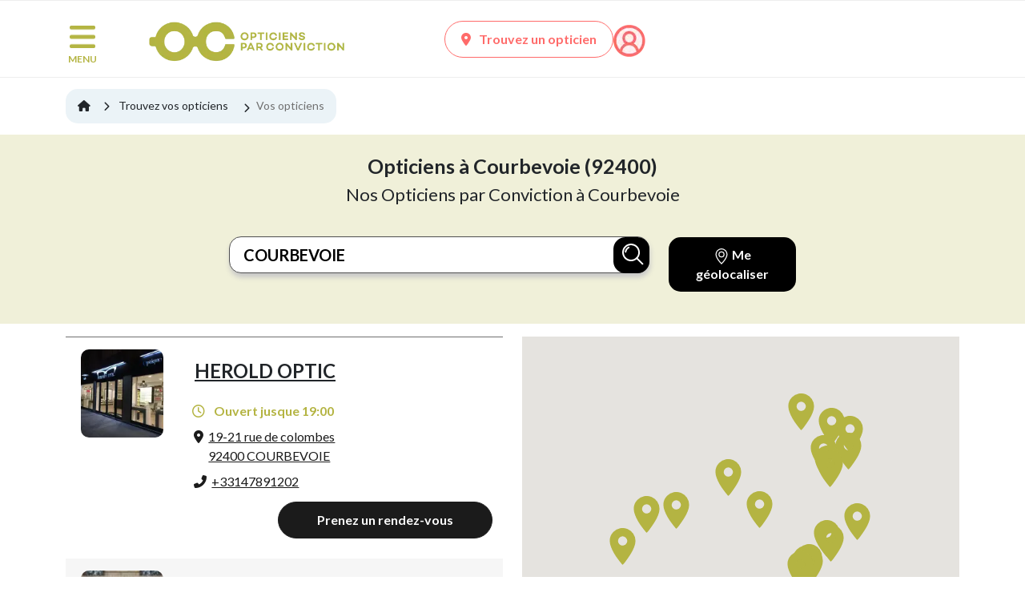

--- FILE ---
content_type: text/html; charset=UTF-8
request_url: https://www.opticiensparconviction.fr/trouver-un-opticien/opticien-a-courbevoie
body_size: 40478
content:
<!DOCTYPE html>
<html lang="fr">
<head>
    <meta charset="utf-8">
    <meta http-equiv="X-UA-Compatible" content="IE=edge">
    <meta name="viewport" content="width=device-width, initial-scale=1">

    <title>👓 Trouver un Opticien à Courbevoie (92400)</title>
                
    <link rel="preconnect" href="https://fonts.gstatic.com" crossorigin/>
    <link rel="preconnect" href="https://fonts.googleapis.com">

            
        <script>
            dataLayer =
                [{
                    'env': 'Prod',
                    'pageType': 'results',
                    'breadcrumb1': 'Accueil',
                    'nbResults': 'undefined',
                    'userLogged': 'no',
                    'favoriteShop': 'no'
                }];
        </script>
    
            <link rel="stylesheet" href="/build/1994.68254fca.css"><link rel="stylesheet" href="/build/7469.23ed74f6.css"><link rel="stylesheet" href="/build/9512.9f1e10ab.css"><link rel="stylesheet" href="/build/7797.1a4fa59f.css"><link rel="stylesheet" href="/build/app.fe317c32.css">
        <link rel="stylesheet" href="/build/contentApp.fefedcfc.css">
        <link rel="stylesheet" href="/build/storelocatorApp.bf71d994.css">
    
    <link rel="preload" as="style"
          href="https://fonts.googleapis.com/css2?family=Lato:wght@300;400;700;900&display=swap"/>
    <link rel="stylesheet" href="https://fonts.googleapis.com/css2?family=Lato:wght@300;400;700;900&display=swap"
          media="print" onload="this.media='all'"/>
    <noscript>
        <link rel="stylesheet"
              href="https://fonts.googleapis.com/css2?family=Lato:wght@300;400;700;900&display=swap"/>
    </noscript>

            <link rel="dns-prefetch" href="//www.googletagmanager.com">

        <link href="https://www.googletagmanager.com/gtag/js?id=GTM-TBG2P93" rel="preload" as="script">

        <!-- Google Tag Manager -->
        <script>(function (w, d, s, l, i) {
                w[l] = w[l] || [];
                w[l].push({
                    'gtm.start':
                        new Date().getTime(), event: 'gtm.js'
                });
                var f = d.getElementsByTagName(s)[0],
                    j = d.createElement(s), dl = l != 'dataLayer' ? '&l=' + l : '';
                j.async = true;
                j.src =
                    'https://www.googletagmanager.com/gtm.js?id=' + i + dl;
                f.parentNode.insertBefore(j, f);
            })(window, document, 'script', 'dataLayer', 'GTM-TBG2P93');</script>
        <!-- End Google Tag Manager -->
        
            <meta http-equiv="X-UA-Compatible" content="IE=edge">
        <meta name="viewport" content="width=device-width, initial-scale=1">
        <meta name="description" content="Tous nos opticiens &agrave; Courbevoie pour vos lunettes, lentilles et examens de la vue ✓ + de 2000 opticiens en France ✓ Prise de RDV en ligne ✓ Conseils d'expert.">

        <meta name="author" content="Alliance Optique - Groupe all">
                    <meta name="google-site-verification" content="e0cIVsr3Ku-2UETXuch4r5M7WEYQ6TzrjaP4ehh0oDs"/>
        
                            
        <link rel="canonical" href="https://www.opticiensparconviction.fr/trouver-un-opticien/opticien-a-courbevoie"/>

                    <link rel="alternate" href="https://www.opticiens-oc.be" hreflang="fr-be"/>
            <link rel="alternate" href="https://www.opticiens-oc.be/nl" hreflang="nl-be"/>
        
        
                            <meta property="og:title" content="Opticiens par Conviction">
                <meta property="og:type" content="article"/>
                <meta property="og:description"
                      content="Trouvez les meilleurs opticiens près de chez vous : répertoire d’opticiens par ville, spécialités (famille, enfant, senior, créateur, tendance ...).">
                <meta property="og:site_name" content="Opticiens par Conviction">
                <meta property="og:url" content="https://www.opticiensparconviction.fr">
                <meta property="og:image" content="https://www.opticiensparconviction.fr/img/logo/logo-color.png">
                <meta property="og:image:width" content="299"/>
                <meta property="og:image:height" content="63"/>
                <meta property="fb:app_id" content="410304413622698"/>
                <meta name="p:domain_verify" content="c0bced898cde71de9f8eeec76e437167"/>

                    
        <link rel="icon" type="image/x-icon" href="/build/images/favicon.ico"/>
        <link rel="shortcut icon" type="image/png" href="/build/images/favicon.png"/>

    
    
                                        
    <script type="application/ld+json">
        {
            "@context": "https://schema.org",
            "@type": "Organization",
            "url": "https://www.opticiensparconviction.fr",
            "logo": "https://cdn.opticiensparconviction.fr/images/logo/logo_OPC_WEB.svg"
        }
    </script>
    <script type="application/ld+json">
        {
            "@context": "https://schema.org",
            "@type": "BreadcrumbList",
            "itemListElement": [
                {
                    "@type": "ListItem",
                    "position": 1,
                    "name": "Accueil",
                        "item": "https://www.opticiensparconviction.fr"
                    },
                  {
                        "@type": "ListItem",
                        "position": 2,
                        "name": "Trouver un opticien à Courbevoie",
                        "item": "https://www.opticiensparconviction.fr/trouver-un-opticien/opticien-a-courbevoie"
                    }
                ]
           }
    </script>
    <script type="application/ld+json">
        {
            "@context":"https://schema.org",
            "@type":"ItemList",
            "itemListElement": [
                {
            "@type":"ListItem",
            "position":"1",
                    "name":"HEROLD OPTIC",
                    "url":"https://www.opticiensparconviction.fr/votre-opticien-a-courbevoie/herold-optic"
        },
                {
            "@type":"ListItem",
            "position":"2",
                    "name":"OPTICAL AVENUE",
                    "url":"https://www.opticiensparconviction.fr/votre-opticien-a-neuilly-sur-seine/optical-avenue"
        },
                {
            "@type":"ListItem",
            "position":"3",
                    "name":"WIN OPTIC",
                    "url":"https://www.opticiensparconviction.fr/votre-opticien-a-levallois-perret/win-optic"
        },
                {
            "@type":"ListItem",
            "position":"4",
                    "name":"MIRAME",
                    "url":"https://www.opticiensparconviction.fr/votre-opticien-a-nanterre/mirame"
        },
                {
            "@type":"ListItem",
            "position":"5",
                    "name":"OPTIKOSS",
                    "url":"https://www.opticiensparconviction.fr/votre-opticien-a-asnieres-sur-seine/optikoss"
        },
                {
            "@type":"ListItem",
            "position":"6",
                    "name":"ATELIER OPTIC",
                    "url":"https://www.opticiensparconviction.fr/votre-opticien-a-nanterre/atelier-optic"
        },
                {
            "@type":"ListItem",
            "position":"7",
                    "name":"OPTIQUE REPUBLIQUE",
                    "url":"https://www.opticiensparconviction.fr/votre-opticien-a-la-garenne-colombes/optique-republique"
        },
                {
            "@type":"ListItem",
            "position":"8",
                    "name":"FRANK OPTIC ET AUDITION",
                    "url":"https://www.opticiensparconviction.fr/votre-opticien-a-levallois-perret/frank-optique-et-audition"
        },
                {
            "@type":"ListItem",
            "position":"9",
                    "name":"3D VISION",
                    "url":"https://www.opticiensparconviction.fr/votre-opticien-a-asnieres--sur--seine/3d-vision"
        },
                {
            "@type":"ListItem",
            "position":"10",
                    "name":"CLEAR OPTIC",
                    "url":"https://www.opticiensparconviction.fr/votre-opticien-a-nanterre/clear-optic"
        },
                {
            "@type":"ListItem",
            "position":"11",
                    "name":"OPTIQUE GERARD DABIENS",
                    "url":"https://www.opticiensparconviction.fr/votre-opticien-a-neuilly-sur-seine/optique-gerard-dabiens"
        },
                {
            "@type":"ListItem",
            "position":"12",
                    "name":"NEUILLY OPTIQUE",
                    "url":"https://www.opticiensparconviction.fr/votre-opticien-a-neuilly-sur-seine/neuilly-optique"
        },
                {
            "@type":"ListItem",
            "position":"13",
                    "name":"EYES CAMSI OPTIQUE",
                    "url":"https://www.opticiensparconviction.fr/votre-opticien-a-asnieres-sur-seine/eyes-camsi-optique"
        },
                {
            "@type":"ListItem",
            "position":"14",
                    "name":"LB LUNETIER",
                    "url":"https://www.opticiensparconviction.fr/votre-opticien-a-neuilly-sur-seine/lb-lunetier"
        },
                {
            "@type":"ListItem",
            "position":"15",
                    "name":"NOTROPTIC",
                    "url":"https://www.opticiensparconviction.fr/votre-opticien-a-bois-colombes/notroptic"
        },
                {
            "@type":"ListItem",
            "position":"16",
                    "name":"NEUILLY OPTIQUE JUST FOR KIDS",
                    "url":"https://www.opticiensparconviction.fr/votre-opticien-a-neuilly-sur-seine/neuilly-optique-just-for-kids"
        },
                {
            "@type":"ListItem",
            "position":"17",
                    "name":"EYES TWO CAMSI",
                    "url":"https://www.opticiensparconviction.fr/votre-opticien-a-asnieres-sur-seine/eyes-two-camsi"
        },
                {
            "@type":"ListItem",
            "position":"18",
                    "name":"CENTRE AUDIOPROTHESE LEVALLOIS",
                    "url":"https://www.opticiensparconviction.fr/votre-opticien-a-levallois-perret/centre-audioprothese-levallois"
        },
                {
            "@type":"ListItem",
            "position":"19",
                    "name":"SOPHIE DESCHAMPS",
                    "url":"https://www.opticiensparconviction.fr/votre-opticien-a-asnieres-sur-seine/sophie-deschamps"
        },
                {
            "@type":"ListItem",
            "position":"20",
                    "name":"VUE ET ENTENDUE",
                    "url":"https://www.opticiensparconviction.fr/votre-opticien-a-asnieres-sur-seine/vue-et-entendue"
        }
                ]
    }
    </script>


                </head>

<body>

    
        <!-- Google Tag Manager (noscript) -->
        <noscript>
            <iframe src="https://www.googletagmanager.com/ns.html?id=GTM-TBG2P93"
                    height="0" width="0" style="display:none;visibility:hidden"></iframe>
        </noscript>
        <!-- End Google Tag Manager (noscript) -->
    
<!--[if lt IE 7]>
<p class="browsehappy">L'utilisation d'un navigateur <strong>obsolète</strong> augmente les risques pour votre
    ordinateur. <a href="http://browsehappy.com/">Mettez le à jour dès aujourd'hui</a> !</p>
<![endif]-->


        

    <div id="overlay"></div>
    <div class="bg-white">
            </div>
    <div class="modal fade" id="modal-language" tabindex="-1" role="dialog" aria-hidden="true">
        <div class="modal-dialog modal-dialog-centered" role="document">
            <div class="modal-content">
                <div class="modal-body">
                    <div class="container-fluid">
                        <div class="row">
                            <div class="col-md-6 col-12 text-center">
                                <p class="title-lang">Bienvenue sur Opticiens zero-concession</p>
                                <p>Choisissez votre langue</p>
                                <p><a rel="no-follow" href="/lang/be"
                                      class="link-lang ">Français</a>
                                </p>
                            </div>
                            <div class="col-md-6 col-12 text-center">
                                <p class="title-lang">Welkom bij Opticiens zero-concession</p>
                                <p>Kies hier je taal</p>
                                <p><a rel="no-follow" href="/lang/nl"
                                      class="link-lang ">Nederlands</a>
                                </p>
                            </div>
                        </div>
                    </div>
                </div>
            </div>
        </div>
    </div>

    <div id="nav-container-top"></div>
    <header class="header">
                    <div class="container top-header">
    <div class="row no-gutter-lg">
        <div class="col-md-1 col-2 pl-1">
            <nav class="nav-burger">
                <button class="menu-button" id="open-button" type="button" aria-label="Menu">
                    <img src="https://cdn.opticiensparconviction.fr/images/icons/menu.png" alt="Menu" width="42" height="38"/>
                    <span class="d-none d-md-block">MENU</span>
                </button>
            </nav>
        </div>

        <div class="col-md-4 col-7 text-center">
                            <a class="logo-menu" href="/">
                    <picture>
                        <source srcset="https://cdn.opticiensparconviction.fr/images/logo/logo_OPC_WEB.svg?twic=v1/output=webp"
                                type="image/webp"/>
                        <img data-twic-src="image:images/logo/logo_OPC_WEB.svg"
                             alt="Opticiens par Conviction" width="250" height="55"/>
                    </picture>
                </a>
                    </div>

        <div class="col-md-7 col-3 icons">
            
            
            
                        <a href="/trouver-un-opticien"
               class="d-none d-md-inline-block btn-classic btn-classic-coral inverse-colors">
                <i class="fa fa-map-marker-alt"></i>Trouvez un opticien
            </a>

                        <a href="/trouver-un-opticien" class="icon-fav d-inline-block d-md-none">
                <picture>
                    <source srcset="https://cdn.opticiensparconviction.fr/images/icons/pointeur.svg?twic=v1/output=webp" type="image/webp"/>
                    <img data-twic-src="image:images/logo/pointeur.svg"
                         alt="Trouvez un opticien" class="vertical-align-bottom"
                         loading="lazy" width="23" height="30"/>
                </picture>
            </a>
            <a href="/mon-compte/login" class="icon-account">
                <picture>
                    <source srcset="https://cdn.opticiensparconviction.fr/images/icons/account.png?twic=v1/output=webp"
                            type="image/webp"/>
                    <img data-twic-src="image:images/icons/account.png"
                         alt="Compte" class="vertical-align-bottom" width="30" height="30"/>
                </picture>
            </a>
        </div>

    </div>
</div>
<div class="container-fluid nav-context">
    <div class="container-md">
        <div class="row ">
            <nav class="context-menu col-12">
                <div class="row">
    <div class="col-10 col-md-11 p-0">
        <ul class="main-nav">
                            <li class="">
                    <a class="menu-8 "
                       href="/trouver-un-opticien">Trouvez un opticien<span
                                class="sr-only"></span></a>
                </li>
                            <li class="">
                    <a class="menu-2 "
                       href="/la-vue-des-enfants">La vue des enfants<span
                                class="sr-only"></span></a>
                </li>
                            <li class="">
                    <a class="menu-4 "
                       href="/actualites-optique">Actualités<span
                                class="sr-only"></span></a>
                </li>
                            <li class="">
                    <a class="menu-18 "
                       href="https://www.opticiensparconviction.fr/nos-services">Nos services<span
                                class="sr-only"></span></a>
                </li>
                            <li class="">
                    <a class="menu-6 "
                       href="/comment-prendre-un-rendez-vous">Prenez rendez-vous<span
                                class="sr-only"></span></a>
                </li>
                            <li class="">
                    <a class="menu-7 "
                       href="/les-opticiens-engages-par-conviction">Les Opticiens Par Conviction<span
                                class="sr-only"></span></a>
                </li>
                            <li class="">
                    <a class="menu-27 "
                       href="/essilor-varilux-xr-series">Essilor Varilux® XR series™<span
                                class="sr-only"></span></a>
                </li>
                                </ul>
    </div>

    
        <div class="col-2 col-md-1 p-0 col-search">
            <div class="search">
                <button class="search-btn">
                    <picture>
                        <source srcset="https://cdn.opticiensparconviction.fr/images/icons/loupe-search.png" />
                        <img data-twic-src="image:images/icons/loupe-search.png"
                             alt="Recherche" width="16" height="16" />
                    </picture>
                </button>
            </div>
        </div>
    </div>

<div class="row">
    <div class="col-12 p-0">
        <div class="search-bar">
            <form name="search-header" action="/rechercher"
                  class="search-bar">
                <input name="term" type="search" placeholder="Chercher : vue des enfants, myopie, ..."
                       aria-label="Search" value="">
                <button class="search-btn" type="submit">
                    <picture>
                        <source srcset="https://cdn.opticiensparconviction.fr/images/icons/loupe-search.png" />
                        <img data-twic-src="image:images/icons/loupe-search.png"
                             alt="Recherche" width="16" height="16" />
                    </picture>
                </button>
            </form>
            <button class="close-search-btn"><i class="fa fa-times"></i></button>

        </div>
    </div>
</div>


            </nav>
        </div>
    </div>
</div>

<div class="menu-wrap">
    <nav class="menu">
        <div class="burger-menu">
            <div class="header-burger">
                <div class="search">
                    <form class="form-inline my-2 my-lg-0"
                          action="/rechercher">
                        <input class="form-control input-search" name="term" type="search"
                               placeholder="Chercher : vue des enfants, myopie, ..."
                               aria-label="Search" value="" minlength="3" required>
                        <button class="btn-search" type="submit" aria-label="Recherche">
                            <picture>
                                <source srcset="https://cdn.opticiensparconviction.fr/images/icons/loupe-search-grey.png?twic=v1/output=webp"
                                        type="image/webp"/>
                                <img data-twic-src="image:images/icons/loupe-search-grey.png"
                                     alt="Recherche" width="16" height="16"/>
                            </picture>
                        </button>
                    </form>

                </div>
                <button id="close-button" class="close-button"><i class="fa fa-times"></i>
                    <span>Fermer</span>
                </button>
            </div>

            

<ul class="menu">

                        <li class="">
                <a class="menu-10 "
                   href="/trouver-un-opticien">Trouver un opticien<span class="sr-only"></span></a>
            </li>
        
                                <li class="">
                <a class="menu-98 "
                   href="https://www.opticiensparconviction.fr/nos-services">Nos services<span class="sr-only"></span></a>
            </li>
        
                                <li class="">
                <a class="menu-5  menu-parent "
                   href="/tester-sa-vue">Tester sa vue<span class="sr-only"></span></a>
            </li>
        
                    <ul>
            <li class="">
            <a id="child-41" class="child" href="/testez-votre-vue">Testez votre vue en ligne<span class="sr-only"></span></a>
                    </li>
    </ul>

                                <li class="">
                <a class="menu-94  menu-parent "
                   href="/la-vue-des-enfants">La vue des enfants<span class="sr-only"></span></a>
            </li>
        
                    <ul>
            <li class="">
            <a id="child-96" class="child" href="/bien-choisir-des-lunettes-de-soleil-pour-enfant">Comment choisir des lunettes de soleil pour enfant ?<span class="sr-only"></span></a>
                    </li>
            <li class="">
            <a id="child-102" class="child" href="/la-vue-expliquee-aux-enfants">La vue expliquée aux enfants<span class="sr-only"></span></a>
                    </li>
            <li class="">
            <a id="child-97" class="child" href="/la-myopie-de-l-enfant">La myopie de l&#039;enfant<span class="sr-only"></span></a>
                    </li>
    </ul>

                                <li class="">
                <a class="menu-13  menu-parent "
                   href="/les-troubles-de-la-vision">Les troubles de la vision<span class="sr-only"></span></a>
            </li>
        
                    <ul>
            <li class="">
            <a id="child-19" class="child" href="/les-maladies-visuelles">Les maladies visuelles<span class="sr-only"></span></a>
                    </li>
            <li class="">
            <a id="child-40" class="child" href="/les-troubles-de-refraction">Les troubles de la réfraction<span class="sr-only"></span></a>
                    </li>
    </ul>

                                <li class="">
                <a class="menu-6  menu-parent "
                   href="/les-professionnels-de-la-vue">Les professionnels de la vue<span class="sr-only"></span></a>
            </li>
        
                    <ul>
            <li class="">
            <a id="child-30" class="child" href="/les-opticiens-engages-par-conviction">Opticiens par Conviction<span class="sr-only"></span></a>
                    </li>
            <li class="">
            <a id="child-16" class="child" href="/les-experts-en-sante-visuelle">Les Experts en Santé Visuelle<span class="sr-only"></span></a>
                    </li>
    </ul>

                                <li class="">
                <a class="menu-21  menu-parent "
                   href="/les-grands-dossiers-de-la-vue">Les grands dossiers de la vue<span class="sr-only"></span></a>
            </li>
        
                    <ul>
            <li class="">
            <a id="child-24" class="child" href="/conseils-d-opticiens">Conseils d&#039;opticiens<span class="sr-only"></span></a>
                    </li>
            <li class="">
            <a id="child-37" class="child" href="/actualites-optique">Actualités<span class="sr-only"></span></a>
                    </li>
    </ul>

                                <li class="">
                <a class="menu-20  menu-parent "
                   href="/prix-et-remboursement-lunettes-lentilles">Prix et remboursement<span class="sr-only"></span></a>
            </li>
        
                    <ul>
            <li class="">
            <a id="child-33" class="child" href="/le-reste-a-charge-zero">Reste à Charge Zéro<span class="sr-only"></span></a>
                    </li>
    </ul>

                                <li class="">
                <a class="menu-83  menu-parent "
                   href="https://www.opticiensparconviction.fr/le-fonctionnement-de-l-oeil-et-de-la-vision">Le fonctionnement de l’œil et de la vision<span class="sr-only"></span></a>
            </li>
        
                    <ul>
            <li class="">
            <a id="child-82" class="child" href="https://www.opticiensparconviction.fr/l-oeil-anatomie-de-l-organe-de-la-vision">L’œil : anatomie de l’organe de la vision<span class="sr-only"></span></a>
                    </li>
    </ul>

                                <li class="">
                <a class="menu-93 "
                   href="/bien-etre-visuel">Bien-être visuel<span class="sr-only"></span></a>
            </li>
        
            </ul>

        </div>


    </nav>

    
</div>

            </header>
    <div class="content-wrap">
        <a href="#" id="go-to-top"><img src="https://cdn.opticiensparconviction.fr/images/icons/top.png" alt="Top" width="25" height="16"></a>

        <div class="main">
            <div class="container">
                <div class="row">
                    <div class="col-12 messages-flash">
                                            </div>
                </div>
            </div>
        </div>

        <div class="main">

                                
    
                
    <div class="container results-page">
        <div class="row">
            <div class="col">
                <div class="breadcrumb p-0">
                    <ol aria-label="breadcrumb">
                        <li>
                            <a href="/"><i class="fa fa-home"></i></a>
                        </li>
                        <li class="breadcrumb-item">
                            <a href="/trouver-un-opticien">Trouvez vos opticiens</a>
                        </li>
                        <li class="breadcrumb-item active">
                                                            Vos opticiens
                                                    </li>
                    </ol>
                </div>
            </div>
        </div>
    </div>
    <div class="container-fluid bg-filterable">
        <div class="row">
            <div class="col">
                                    <div class="row">
                        <div class="col-12 header-locator mt-4 mb-4 text-center">
                            <h1>Opticiens à Courbevoie (92400)</h1>
                            <h2>Nos Opticiens par Conviction à Courbevoie</h2>
                        </div>
                    </div>
                            </div>
        </div>
        <div class="row">
            <div class="col">
                <div id="filters-box" class="pushin hidden">
                    <div class="div-gen">
                        <form name="filterable_search" method="post" action="/trouver-un-opticien" id="filterable_search">
                        <div class="scrollable">
                            <div class="container-fluid filter-bar">

                                <div class="row d-md-none">
                                    <div class="col">
                                        <div class="title">Trouvez mon opticien</div>
                                    </div>
                                </div>

                                <div class="row justify-content-center">
                                    <div class="col-12 col-xl-10 col-xxl-8">
                                        <div class="row justify-content-center">
                                            <div class="col-12 col-md-8 col-lg-6 col-xl-9">
                                                <div class="input-city">
                                                    <div class="search-input">
                                                        <input type="search" id="filterable_search_zipcodeCity" name="filterable_search[zipcodeCity]" required="required" class="search-city" placeholder="Ville, Code postal ou Opticien" data-url="/ajax/suggest-localizations" value="COURBEVOIE" />
                                                        <input type="hidden" id="filterable_search_zipcode" name="filterable_search[zipcode]" class="search-zipcode" />
                                                        <div class="form-group">
                                                            <button id="filterable_search_submit"
                                                                    class="submit-btn-black" type="submit">
                                                                <div class="search-loader">
                                                                    <picture>
                                                                        <img class="opacity-0"
                                                                             src="/build/images/animation/loader_search.gif"
                                                                             alt="Loader" loading="lazy" width="52"
                                                                             height="52"/>
                                                                    </picture>
                                                                </div>
                                                                <svg class="svg-search"
                                                                     xmlns="http://www.w3.org/2000/svg"
                                                                     width="27"
                                                                     height="27"
                                                                     viewBox="0 0 27 27" fill="none">
                                                                    <path d="M17.4297 4.63522C20.8297 8.19522 20.9697 13.8652 17.4297 17.4052C13.9497 20.8852 8.13978 20.8852 4.65978 17.4052C1.17978 13.9252 1.16978 8.11522 4.65978 4.63522C8.20978 1.09522 13.8597 1.23522 17.4297 4.63522C18.3697 5.52522 19.7898 4.10522 18.8498 3.21522C15.5598 0.0752213 10.7498 -0.934779 6.53978 0.945221C2.23978 2.86522 -0.440258 7.46522 0.0597423 12.1552C0.539742 16.6952 3.84979 20.5952 8.29979 21.7252C12.7298 22.8452 17.4598 21.0752 20.0898 17.3452C23.1898 12.9552 22.4898 7.03522 18.8498 3.21522C17.9498 2.27522 16.5297 3.70522 17.4297 4.63522Z"
                                                                          fill="white"/>
                                                                    <path d="M5.25479 10.3051C5.25765 10.3051 5.26006 10.303 5.26044 10.3001C5.53186 8.24249 6.82127 6.61437 8.6498 5.69511C9.8098 5.11511 8.78978 3.37511 7.62978 3.95511C5.10978 5.21511 3.59982 7.54511 3.23982 10.3051C3.07005 11.5834 5.08437 11.5751 5.24912 10.3102C5.24949 10.3074 5.25192 10.3051 5.25479 10.3051Z"
                                                                          fill="white"/>
                                                                    <path d="M17.4297 18.8252C19.8497 21.2452 22.2697 23.6652 24.6797 26.0752C25.5997 26.9952 27.0198 25.5652 26.0998 24.6552C23.6798 22.2352 21.2598 19.8152 18.8498 17.4052C17.9298 16.4852 16.5097 17.9152 17.4297 18.8252Z"
                                                                          fill="white"/>
                                                                </svg>
                                                            </button>
                                                        </div>
                                                    </div>
                                                </div>
                                            </div>
                                            <div class="col col-md-4 col-lg-3 d-none d-md-flex justify-content-center">
                                                <div class="localized-me">
                                                    <a href="#" id="localized-me" aria-label="Me localiser"
                                                       class="mobile-geoloc">
                                                        <svg xmlns="http://www.w3.org/2000/svg" width="20" height="20"
                                                             fill="currentColor"
                                                             class="bi bi-geo-alt" viewBox="0 0 16 16">
                                                            <path d="M12.166 8.94c-.524 1.062-1.234 2.12-1.96 3.07A32 32 0 0 1 8 14.58a32 32 0 0 1-2.206-2.57c-.726-.95-1.436-2.008-1.96-3.07C3.304 7.867 3 6.862 3 6a5 5 0 0 1 10 0c0 .862-.305 1.867-.834 2.94M8 16s6-5.686 6-10A6 6 0 0 0 2 6c0 4.314 6 10 6 10"/>
                                                            <path d="M8 8a2 2 0 1 1 0-4 2 2 0 0 1 0 4m0 1a3 3 0 1 0 0-6 3 3 0 0 0 0 6"/>
                                                        </svg> Me géolocaliser
                                                    </a>
                                                </div>
                                                <div class="btn-map d-lg-none">
                                                    <button id="show-map-bis"><i class="fa fa-map"></i></button>
                                                </div>
                                            </div>
                                        </div>

                                    </div>
                                </div>

                                
                                <div class="row d-md-none">
                                    <div class="col">
                                        <div class="localized-me">
                                            <a href="#" id="localized-me" aria-label="Me localiser"
                                               class="mobile-geoloc">
                                                <svg xmlns="http://www.w3.org/2000/svg" width="20" height="20"
                                                     fill="currentColor"
                                                     class="bi bi-geo-alt" viewBox="0 0 16 16">
                                                    <path d="M12.166 8.94c-.524 1.062-1.234 2.12-1.96 3.07A32 32 0 0 1 8 14.58a32 32 0 0 1-2.206-2.57c-.726-.95-1.436-2.008-1.96-3.07C3.304 7.867 3 6.862 3 6a5 5 0 0 1 10 0c0 .862-.305 1.867-.834 2.94M8 16s6-5.686 6-10A6 6 0 0 0 2 6c0 4.314 6 10 6 10"/>
                                                    <path d="M8 8a2 2 0 1 1 0-4 2 2 0 0 1 0 4m0 1a3 3 0 1 0 0-6 3 3 0 0 0 0 6"/>
                                                </svg> Me géolocaliser
                                            </a>
                                        </div>
                                    </div>
                                    <div class="col-4">
                                        <button class="close-filter">Fermer</button>
                                    </div>
                                </div>


                                
                                      </div>

                        </div>
                        <input type="hidden" id="filterable_search_categories" name="filterable_search[categories]" /><input type="hidden" id="filterable_search_specialties" name="filterable_search[specialties]" /><input type="hidden" id="filterable_search_services" name="filterable_search[services]" /><input type="hidden" id="filterable_search_navigatorLat" name="filterable_search[navigatorLat]" class="navigatorLat" /><input type="hidden" id="filterable_search_navigatorLng" name="filterable_search[navigatorLng]" class="navigatorLng" /><input type="hidden" id="filterable_search_nameMag" name="filterable_search[nameMag]" class="search-nameMag" /><input type="hidden" id="filterable_search_insee" name="filterable_search[insee]" class="search-insee" /><input type="hidden" id="filterable_search_cityMag" name="filterable_search[cityMag]" class="search-cityMag" /><input type="hidden" id="filterable_search_userTime" name="filterable_search[userTime]" /><input type="hidden" id="filterable_search_url" name="filterable_search[url]" class="search-url" /><input type="hidden" id="filterable_search__token" name="filterable_search[_token]" value="c074f0ae91a3741b20a.0gCaN-610ueYD51q5fCJKSSk_oNMrv0McECluAcLgVE.o0L0BKbFi6rSS-8YioDLU2uSrNI79otDGhjniGo8-AuWcOp1peKz0-s79g" /></form>
                    </div>

                </div>
            </div>
        </div>
    </div>


    <div class="container" id="results">
        <div class="row">
            <div class="col">
                <div class="mt-3">

                    
                        <div class="bloc_datas_stores">
                            <div class="row">
                                <div class="col-12 col-lg-6">
                                    <div id="results-opticians" class="results-opticians">

                                        <div class="list_optician row" data-position="{&quot;lat&quot;:&quot;&quot;,&quot;lng&quot;:null}"
                                             data-opticians="[{&quot;codeAdherent&quot;:&quot;C3820&quot;,&quot;insee&quot;:&quot;92026&quot;,&quot;adhRsoc&quot;:&quot;HEROLD OPTIC&quot;,&quot;adhLib&quot;:&quot;HEROLD OPTIC&quot;,&quot;contact&quot;:&quot;MAATOUK Julien&quot;,&quot;adress&quot;:&quot;19-21 RUE DE COLOMBES&quot;,&quot;adress2&quot;:&quot;&quot;,&quot;zipCode&quot;:&quot;92400&quot;,&quot;city&quot;:&quot;COURBEVOIE&quot;,&quot;phone&quot;:&quot;+33147891202&quot;,&quot;email&quot;:&quot;heroldoptic@gmail.com&quot;,&quot;website&quot;:&quot;https:\/\/herold-optic.fr\/&quot;,&quot;facebook&quot;:&quot;https:\/\/www.facebook.com\/heroldoptic\/?locale=fr_fr&quot;,&quot;instagram&quot;:&quot;https:\/\/www.instagram.com\/heroldoptic\/?hl=fr&quot;,&quot;language&quot;:&quot;FR&quot;,&quot;country&quot;:&quot;FR&quot;,&quot;esv&quot;:false,&quot;latitude&quot;:48.897856,&quot;longitude&quot;:2.256373,&quot;opticianPhotos&quot;:[],&quot;schedules&quot;:[{&quot;id&quot;:22569,&quot;day&quot;:&quot;Lundi&quot;,&quot;begin&quot;:{&quot;date&quot;:&quot;1970-01-01 00:00:00.000000&quot;,&quot;timezone_type&quot;:3,&quot;timezone&quot;:&quot;Europe\/Paris&quot;},&quot;end&quot;:{&quot;date&quot;:&quot;1970-01-01 00:00:00.000000&quot;,&quot;timezone_type&quot;:3,&quot;timezone&quot;:&quot;Europe\/Paris&quot;},&quot;statut&quot;:null},{&quot;id&quot;:22570,&quot;day&quot;:&quot;Lundi&quot;,&quot;begin&quot;:{&quot;date&quot;:&quot;1970-01-01 14:00:00.000000&quot;,&quot;timezone_type&quot;:3,&quot;timezone&quot;:&quot;Europe\/Paris&quot;},&quot;end&quot;:{&quot;date&quot;:&quot;1970-01-01 19:00:00.000000&quot;,&quot;timezone_type&quot;:3,&quot;timezone&quot;:&quot;Europe\/Paris&quot;},&quot;statut&quot;:null},{&quot;id&quot;:22571,&quot;day&quot;:&quot;Mardi&quot;,&quot;begin&quot;:{&quot;date&quot;:&quot;1970-01-01 10:00:00.000000&quot;,&quot;timezone_type&quot;:3,&quot;timezone&quot;:&quot;Europe\/Paris&quot;},&quot;end&quot;:{&quot;date&quot;:&quot;1970-01-01 00:00:00.000000&quot;,&quot;timezone_type&quot;:3,&quot;timezone&quot;:&quot;Europe\/Paris&quot;},&quot;statut&quot;:null},{&quot;id&quot;:22572,&quot;day&quot;:&quot;Mardi&quot;,&quot;begin&quot;:{&quot;date&quot;:&quot;1970-01-01 00:00:00.000000&quot;,&quot;timezone_type&quot;:3,&quot;timezone&quot;:&quot;Europe\/Paris&quot;},&quot;end&quot;:{&quot;date&quot;:&quot;1970-01-01 19:00:00.000000&quot;,&quot;timezone_type&quot;:3,&quot;timezone&quot;:&quot;Europe\/Paris&quot;},&quot;statut&quot;:null},{&quot;id&quot;:22573,&quot;day&quot;:&quot;Mercredi&quot;,&quot;begin&quot;:{&quot;date&quot;:&quot;1970-01-01 10:00:00.000000&quot;,&quot;timezone_type&quot;:3,&quot;timezone&quot;:&quot;Europe\/Paris&quot;},&quot;end&quot;:{&quot;date&quot;:&quot;1970-01-01 00:00:00.000000&quot;,&quot;timezone_type&quot;:3,&quot;timezone&quot;:&quot;Europe\/Paris&quot;},&quot;statut&quot;:null},{&quot;id&quot;:22574,&quot;day&quot;:&quot;Mercredi&quot;,&quot;begin&quot;:{&quot;date&quot;:&quot;1970-01-01 00:00:00.000000&quot;,&quot;timezone_type&quot;:3,&quot;timezone&quot;:&quot;Europe\/Paris&quot;},&quot;end&quot;:{&quot;date&quot;:&quot;1970-01-01 19:00:00.000000&quot;,&quot;timezone_type&quot;:3,&quot;timezone&quot;:&quot;Europe\/Paris&quot;},&quot;statut&quot;:null},{&quot;id&quot;:22575,&quot;day&quot;:&quot;Jeudi&quot;,&quot;begin&quot;:{&quot;date&quot;:&quot;1970-01-01 10:00:00.000000&quot;,&quot;timezone_type&quot;:3,&quot;timezone&quot;:&quot;Europe\/Paris&quot;},&quot;end&quot;:{&quot;date&quot;:&quot;1970-01-01 00:00:00.000000&quot;,&quot;timezone_type&quot;:3,&quot;timezone&quot;:&quot;Europe\/Paris&quot;},&quot;statut&quot;:null},{&quot;id&quot;:22576,&quot;day&quot;:&quot;Jeudi&quot;,&quot;begin&quot;:{&quot;date&quot;:&quot;1970-01-01 00:00:00.000000&quot;,&quot;timezone_type&quot;:3,&quot;timezone&quot;:&quot;Europe\/Paris&quot;},&quot;end&quot;:{&quot;date&quot;:&quot;1970-01-01 19:00:00.000000&quot;,&quot;timezone_type&quot;:3,&quot;timezone&quot;:&quot;Europe\/Paris&quot;},&quot;statut&quot;:null},{&quot;id&quot;:22577,&quot;day&quot;:&quot;Vendredi&quot;,&quot;begin&quot;:{&quot;date&quot;:&quot;1970-01-01 10:00:00.000000&quot;,&quot;timezone_type&quot;:3,&quot;timezone&quot;:&quot;Europe\/Paris&quot;},&quot;end&quot;:{&quot;date&quot;:&quot;1970-01-01 00:00:00.000000&quot;,&quot;timezone_type&quot;:3,&quot;timezone&quot;:&quot;Europe\/Paris&quot;},&quot;statut&quot;:null},{&quot;id&quot;:22578,&quot;day&quot;:&quot;Vendredi&quot;,&quot;begin&quot;:{&quot;date&quot;:&quot;1970-01-01 00:00:00.000000&quot;,&quot;timezone_type&quot;:3,&quot;timezone&quot;:&quot;Europe\/Paris&quot;},&quot;end&quot;:{&quot;date&quot;:&quot;1970-01-01 19:00:00.000000&quot;,&quot;timezone_type&quot;:3,&quot;timezone&quot;:&quot;Europe\/Paris&quot;},&quot;statut&quot;:null},{&quot;id&quot;:22579,&quot;day&quot;:&quot;Samedi&quot;,&quot;begin&quot;:{&quot;date&quot;:&quot;1970-01-01 10:00:00.000000&quot;,&quot;timezone_type&quot;:3,&quot;timezone&quot;:&quot;Europe\/Paris&quot;},&quot;end&quot;:{&quot;date&quot;:&quot;1970-01-01 00:00:00.000000&quot;,&quot;timezone_type&quot;:3,&quot;timezone&quot;:&quot;Europe\/Paris&quot;},&quot;statut&quot;:null},{&quot;id&quot;:22580,&quot;day&quot;:&quot;Samedi&quot;,&quot;begin&quot;:{&quot;date&quot;:&quot;1970-01-01 00:00:00.000000&quot;,&quot;timezone_type&quot;:3,&quot;timezone&quot;:&quot;Europe\/Paris&quot;},&quot;end&quot;:{&quot;date&quot;:&quot;1970-01-01 19:00:00.000000&quot;,&quot;timezone_type&quot;:3,&quot;timezone&quot;:&quot;Europe\/Paris&quot;},&quot;statut&quot;:null},{&quot;id&quot;:22581,&quot;day&quot;:&quot;Dimanche&quot;,&quot;begin&quot;:{&quot;date&quot;:&quot;1970-01-01 00:00:00.000000&quot;,&quot;timezone_type&quot;:3,&quot;timezone&quot;:&quot;Europe\/Paris&quot;},&quot;end&quot;:{&quot;date&quot;:&quot;1970-01-01 00:00:00.000000&quot;,&quot;timezone_type&quot;:3,&quot;timezone&quot;:&quot;Europe\/Paris&quot;},&quot;statut&quot;:null},{&quot;id&quot;:22582,&quot;day&quot;:&quot;Dimanche&quot;,&quot;begin&quot;:{&quot;date&quot;:&quot;1970-01-01 00:00:00.000000&quot;,&quot;timezone_type&quot;:3,&quot;timezone&quot;:&quot;Europe\/Paris&quot;},&quot;end&quot;:{&quot;date&quot;:&quot;1970-01-01 00:00:00.000000&quot;,&quot;timezone_type&quot;:3,&quot;timezone&quot;:&quot;Europe\/Paris&quot;},&quot;statut&quot;:null}],&quot;categories&quot;:[],&quot;specialties&quot;:[],&quot;services&quot;:null,&quot;promogroups&quot;:[],&quot;promos&quot;:[],&quot;linkRDV&quot;:&quot;https:\/\/herold-optic.fr\/rendez-vous\/&quot;,&quot;statutCrm&quot;:&quot;{\&quot;gotCRM\&quot;:false,\&quot;avisCRM\&quot;:false}&quot;,&quot;googleInformation&quot;:{},&quot;packOPC&quot;:false,&quot;complement&quot;:[],&quot;marques&quot;:[{&quot;id&quot;:9528,&quot;name&quot;:&quot;Fred&quot;},{&quot;id&quot;:11996,&quot;name&quot;:&quot;9Five&quot;}],&quot;fournisseurs&quot;:[],&quot;horaires&quot;:{&quot;lundi&quot;:{&quot;am&quot;:false,&quot;pm&quot;:true,&quot;full&quot;:false},&quot;mardi&quot;:{&quot;am&quot;:true,&quot;pm&quot;:false,&quot;full&quot;:false},&quot;mercredi&quot;:{&quot;am&quot;:true,&quot;pm&quot;:false,&quot;full&quot;:false},&quot;jeudi&quot;:{&quot;am&quot;:true,&quot;pm&quot;:false,&quot;full&quot;:false},&quot;vendredi&quot;:{&quot;am&quot;:true,&quot;pm&quot;:false,&quot;full&quot;:false},&quot;samedi&quot;:{&quot;am&quot;:true,&quot;pm&quot;:false,&quot;full&quot;:false},&quot;dimanche&quot;:{&quot;am&quot;:false,&quot;pm&quot;:false,&quot;full&quot;:false}},&quot;reviewRcuMoy&quot;:[],&quot;url&quot;:&quot;https:\/\/www.opticiensparconviction.fr\/votre-opticien-a-courbevoie\/herold-optic&quot;,&quot;old_url&quot;:&quot;&quot;,&quot;updated&quot;:true,&quot;pack_price&quot;:null,&quot;type_pack&quot;:null,&quot;activated&quot;:true,&quot;location&quot;:{&quot;lat&quot;:48.897856,&quot;lon&quot;:2.256373},&quot;score&quot;:50,&quot;type&quot;:&quot;C0&quot;,&quot;matchEyeneed&quot;:false,&quot;photos&quot;:{&quot;img&quot;:&quot;opticien-herold-optic-courbevoie-64072678448e5.jpg&quot;,&quot;ext&quot;:&quot;png&quot;,&quot;type&quot;:&quot;Ext\u00e9rieur&quot;,&quot;logo&quot;:false,&quot;vignette&quot;:true},&quot;avis&quot;:null,&quot;exception&quot;:null,&quot;isOpen&quot;:&quot;19:00:00&quot;,&quot;status&quot;:null,&quot;trade&quot;:null},{&quot;codeAdherent&quot;:&quot;C4111&quot;,&quot;insee&quot;:&quot;92051&quot;,&quot;adhRsoc&quot;:&quot;OPTICAL AVENUE&quot;,&quot;adhLib&quot;:&quot;OPTICAL AVENUE&quot;,&quot;contact&quot;:&quot;Politi Chiara&quot;,&quot;adress&quot;:&quot;52  AVENUE CHARLES DE GAULLE&quot;,&quot;adress2&quot;:&quot;&quot;,&quot;zipCode&quot;:&quot;92200&quot;,&quot;city&quot;:&quot;NEUILLY SUR SEINE&quot;,&quot;phone&quot;:null,&quot;email&quot;:&quot;opticalavenue_idf@outlook.fr&quot;,&quot;website&quot;:&quot;https:\/\/www.optical-avenue.fr\/&quot;,&quot;facebook&quot;:&quot;&quot;,&quot;instagram&quot;:&quot;https:\/\/www.instagram.com\/52.opticalavenue&quot;,&quot;language&quot;:&quot;FR&quot;,&quot;country&quot;:&quot;FR&quot;,&quot;esv&quot;:false,&quot;latitude&quot;:48.88097,&quot;longitude&quot;:2.273656,&quot;opticianPhotos&quot;:[],&quot;schedules&quot;:[{&quot;id&quot;:26531,&quot;day&quot;:&quot;Lundi&quot;,&quot;begin&quot;:{&quot;date&quot;:&quot;1970-01-01 10:00:00.000000&quot;,&quot;timezone_type&quot;:3,&quot;timezone&quot;:&quot;Europe\/Paris&quot;},&quot;end&quot;:{&quot;date&quot;:&quot;1970-01-01 13:00:00.000000&quot;,&quot;timezone_type&quot;:3,&quot;timezone&quot;:&quot;Europe\/Paris&quot;},&quot;statut&quot;:null},{&quot;id&quot;:26532,&quot;day&quot;:&quot;Lundi&quot;,&quot;begin&quot;:{&quot;date&quot;:&quot;1970-01-01 13:00:00.000000&quot;,&quot;timezone_type&quot;:3,&quot;timezone&quot;:&quot;Europe\/Paris&quot;},&quot;end&quot;:{&quot;date&quot;:&quot;1970-01-01 20:00:00.000000&quot;,&quot;timezone_type&quot;:3,&quot;timezone&quot;:&quot;Europe\/Paris&quot;},&quot;statut&quot;:null},{&quot;id&quot;:26533,&quot;day&quot;:&quot;Mardi&quot;,&quot;begin&quot;:{&quot;date&quot;:&quot;1970-01-01 10:00:00.000000&quot;,&quot;timezone_type&quot;:3,&quot;timezone&quot;:&quot;Europe\/Paris&quot;},&quot;end&quot;:{&quot;date&quot;:&quot;1970-01-01 13:00:00.000000&quot;,&quot;timezone_type&quot;:3,&quot;timezone&quot;:&quot;Europe\/Paris&quot;},&quot;statut&quot;:null},{&quot;id&quot;:26534,&quot;day&quot;:&quot;Mardi&quot;,&quot;begin&quot;:{&quot;date&quot;:&quot;1970-01-01 13:00:00.000000&quot;,&quot;timezone_type&quot;:3,&quot;timezone&quot;:&quot;Europe\/Paris&quot;},&quot;end&quot;:{&quot;date&quot;:&quot;1970-01-01 20:00:00.000000&quot;,&quot;timezone_type&quot;:3,&quot;timezone&quot;:&quot;Europe\/Paris&quot;},&quot;statut&quot;:null},{&quot;id&quot;:26535,&quot;day&quot;:&quot;Mercredi&quot;,&quot;begin&quot;:{&quot;date&quot;:&quot;1970-01-01 10:00:00.000000&quot;,&quot;timezone_type&quot;:3,&quot;timezone&quot;:&quot;Europe\/Paris&quot;},&quot;end&quot;:{&quot;date&quot;:&quot;1970-01-01 13:00:00.000000&quot;,&quot;timezone_type&quot;:3,&quot;timezone&quot;:&quot;Europe\/Paris&quot;},&quot;statut&quot;:null},{&quot;id&quot;:26536,&quot;day&quot;:&quot;Mercredi&quot;,&quot;begin&quot;:{&quot;date&quot;:&quot;1970-01-01 13:00:00.000000&quot;,&quot;timezone_type&quot;:3,&quot;timezone&quot;:&quot;Europe\/Paris&quot;},&quot;end&quot;:{&quot;date&quot;:&quot;1970-01-01 20:00:00.000000&quot;,&quot;timezone_type&quot;:3,&quot;timezone&quot;:&quot;Europe\/Paris&quot;},&quot;statut&quot;:null},{&quot;id&quot;:26537,&quot;day&quot;:&quot;Jeudi&quot;,&quot;begin&quot;:{&quot;date&quot;:&quot;1970-01-01 10:00:00.000000&quot;,&quot;timezone_type&quot;:3,&quot;timezone&quot;:&quot;Europe\/Paris&quot;},&quot;end&quot;:{&quot;date&quot;:&quot;1970-01-01 13:00:00.000000&quot;,&quot;timezone_type&quot;:3,&quot;timezone&quot;:&quot;Europe\/Paris&quot;},&quot;statut&quot;:null},{&quot;id&quot;:26538,&quot;day&quot;:&quot;Jeudi&quot;,&quot;begin&quot;:{&quot;date&quot;:&quot;1970-01-01 13:00:00.000000&quot;,&quot;timezone_type&quot;:3,&quot;timezone&quot;:&quot;Europe\/Paris&quot;},&quot;end&quot;:{&quot;date&quot;:&quot;1970-01-01 20:00:00.000000&quot;,&quot;timezone_type&quot;:3,&quot;timezone&quot;:&quot;Europe\/Paris&quot;},&quot;statut&quot;:null},{&quot;id&quot;:26539,&quot;day&quot;:&quot;Vendredi&quot;,&quot;begin&quot;:{&quot;date&quot;:&quot;1970-01-01 10:00:00.000000&quot;,&quot;timezone_type&quot;:3,&quot;timezone&quot;:&quot;Europe\/Paris&quot;},&quot;end&quot;:{&quot;date&quot;:&quot;1970-01-01 13:00:00.000000&quot;,&quot;timezone_type&quot;:3,&quot;timezone&quot;:&quot;Europe\/Paris&quot;},&quot;statut&quot;:null},{&quot;id&quot;:26540,&quot;day&quot;:&quot;Vendredi&quot;,&quot;begin&quot;:{&quot;date&quot;:&quot;1970-01-01 13:00:00.000000&quot;,&quot;timezone_type&quot;:3,&quot;timezone&quot;:&quot;Europe\/Paris&quot;},&quot;end&quot;:{&quot;date&quot;:&quot;1970-01-01 20:00:00.000000&quot;,&quot;timezone_type&quot;:3,&quot;timezone&quot;:&quot;Europe\/Paris&quot;},&quot;statut&quot;:null},{&quot;id&quot;:26541,&quot;day&quot;:&quot;Samedi&quot;,&quot;begin&quot;:{&quot;date&quot;:&quot;1970-01-01 10:00:00.000000&quot;,&quot;timezone_type&quot;:3,&quot;timezone&quot;:&quot;Europe\/Paris&quot;},&quot;end&quot;:{&quot;date&quot;:&quot;1970-01-01 13:00:00.000000&quot;,&quot;timezone_type&quot;:3,&quot;timezone&quot;:&quot;Europe\/Paris&quot;},&quot;statut&quot;:null},{&quot;id&quot;:26542,&quot;day&quot;:&quot;Samedi&quot;,&quot;begin&quot;:{&quot;date&quot;:&quot;1970-01-01 13:00:00.000000&quot;,&quot;timezone_type&quot;:3,&quot;timezone&quot;:&quot;Europe\/Paris&quot;},&quot;end&quot;:{&quot;date&quot;:&quot;1970-01-01 20:00:00.000000&quot;,&quot;timezone_type&quot;:3,&quot;timezone&quot;:&quot;Europe\/Paris&quot;},&quot;statut&quot;:null},{&quot;id&quot;:26543,&quot;day&quot;:&quot;Dimanche&quot;,&quot;begin&quot;:{&quot;date&quot;:&quot;1970-01-01 00:00:00.000000&quot;,&quot;timezone_type&quot;:3,&quot;timezone&quot;:&quot;Europe\/Paris&quot;},&quot;end&quot;:{&quot;date&quot;:&quot;1970-01-01 00:00:00.000000&quot;,&quot;timezone_type&quot;:3,&quot;timezone&quot;:&quot;Europe\/Paris&quot;},&quot;statut&quot;:null},{&quot;id&quot;:26544,&quot;day&quot;:&quot;Dimanche&quot;,&quot;begin&quot;:{&quot;date&quot;:&quot;1970-01-01 00:00:00.000000&quot;,&quot;timezone_type&quot;:3,&quot;timezone&quot;:&quot;Europe\/Paris&quot;},&quot;end&quot;:{&quot;date&quot;:&quot;1970-01-01 00:00:00.000000&quot;,&quot;timezone_type&quot;:3,&quot;timezone&quot;:&quot;Europe\/Paris&quot;},&quot;statut&quot;:null}],&quot;categories&quot;:[],&quot;specialties&quot;:[],&quot;services&quot;:null,&quot;promogroups&quot;:[],&quot;promos&quot;:[],&quot;linkRDV&quot;:&quot;https:\/\/www.opticiensparconviction.fr\/votre-opticien-a-neuilly-sur-seine\/optical-avenue\/prise-de-rdv&quot;,&quot;statutCrm&quot;:&quot;{\&quot;gotCRM\&quot;:true,\&quot;avisCRM\&quot;:true}&quot;,&quot;googleInformation&quot;:{},&quot;packOPC&quot;:true,&quot;complement&quot;:[{&quot;title&quot;:&quot;Comp\u00e9tences v\u00e9rifi\u00e9es (dipl\u00f4mes et formations)&quot;},{&quot;title&quot;:&quot;Made In France&quot;},{&quot;title&quot;:&quot;Nettoyage et d\u00e9sinfection : montures, surfaces, terminaux, \u2026&quot;}],&quot;marques&quot;:[{&quot;id&quot;:155,&quot;name&quot;:&quot;Alain Mikli&quot;},{&quot;id&quot;:520,&quot;name&quot;:&quot;Bvlgari&quot;},{&quot;id&quot;:632,&quot;name&quot;:&quot;Burberry&quot;},{&quot;id&quot;:1672,&quot;name&quot;:&quot;Dolce &amp; Gabbana&quot;},{&quot;id&quot;:2759,&quot;name&quot;:&quot;Giorgio Armani&quot;},{&quot;id&quot;:2775,&quot;name&quot;:&quot;Givenchy&quot;},{&quot;id&quot;:4965,&quot;name&quot;:&quot;Michael Kors&quot;},{&quot;id&quot;:5724,&quot;name&quot;:&quot;OLIVER PEOPLES&quot;},{&quot;id&quot;:5909,&quot;name&quot;:&quot;Paul &amp; Joe&quot;},{&quot;id&quot;:6012,&quot;name&quot;:&quot;Persol&quot;},{&quot;id&quot;:7215,&quot;name&quot;:&quot;Ray-Ban&quot;},{&quot;id&quot;:7766,&quot;name&quot;:&quot;Tag Heuer&quot;},{&quot;id&quot;:8248,&quot;name&quot;:&quot;Versace&quot;},{&quot;id&quot;:8519,&quot;name&quot;:&quot;Vuarnet&quot;},{&quot;id&quot;:9560,&quot;name&quot;:&quot;Fred&quot;},{&quot;id&quot;:10019,&quot;name&quot;:&quot;Longchamp&quot;},{&quot;id&quot;:12851,&quot;name&quot;:&quot;Ba&amp;sh&quot;},{&quot;id&quot;:13606,&quot;name&quot;:&quot;Carven&quot;},{&quot;id&quot;:16607,&quot;name&quot;:&quot;Loewe&quot;},{&quot;id&quot;:17270,&quot;name&quot;:&quot;MONCLER&quot;},{&quot;id&quot;:18672,&quot;name&quot;:&quot;Ray-Ban Junior&quot;},{&quot;id&quot;:20547,&quot;name&quot;:&quot;Miu Miu&quot;},{&quot;id&quot;:20684,&quot;name&quot;:&quot;Jimmy Choo&quot;},{&quot;id&quot;:21210,&quot;name&quot;:&quot;Little Paul &amp; Joe&quot;}],&quot;fournisseurs&quot;:[],&quot;horaires&quot;:{&quot;lundi&quot;:{&quot;am&quot;:true,&quot;pm&quot;:true,&quot;full&quot;:true},&quot;mardi&quot;:{&quot;am&quot;:true,&quot;pm&quot;:true,&quot;full&quot;:true},&quot;mercredi&quot;:{&quot;am&quot;:true,&quot;pm&quot;:true,&quot;full&quot;:true},&quot;jeudi&quot;:{&quot;am&quot;:true,&quot;pm&quot;:true,&quot;full&quot;:true},&quot;vendredi&quot;:{&quot;am&quot;:true,&quot;pm&quot;:true,&quot;full&quot;:true},&quot;samedi&quot;:{&quot;am&quot;:true,&quot;pm&quot;:true,&quot;full&quot;:true},&quot;dimanche&quot;:{&quot;am&quot;:false,&quot;pm&quot;:false,&quot;full&quot;:false}},&quot;reviewRcuMoy&quot;:{&quot;id&quot;:292,&quot;satPub&quot;:0,&quot;satCom&quot;:0,&quot;satXp&quot;:0,&quot;satMoy&quot;:0},&quot;url&quot;:&quot;https:\/\/www.opticiensparconviction.fr\/votre-opticien-a-neuilly-sur-seine\/optical-avenue&quot;,&quot;old_url&quot;:&quot;https:\/\/www.opticiensparconviction.fr\/votre-opticien-a-neuilly-sur-seine\/le-lunetier-paris&quot;,&quot;updated&quot;:true,&quot;pack_price&quot;:759,&quot;type_pack&quot;:&quot;P759V24&quot;,&quot;activated&quot;:true,&quot;location&quot;:{&quot;lat&quot;:48.88097,&quot;lon&quot;:2.273656},&quot;score&quot;:90,&quot;type&quot;:&quot;C1&quot;,&quot;matchEyeneed&quot;:false,&quot;photos&quot;:{&quot;img&quot;:&quot;opticien-c4111-optical-avenue-neuilly-sur-seine-68ff8c707057b.png&quot;,&quot;ext&quot;:&quot;png&quot;,&quot;type&quot;:&quot;Ext\u00e9rieur&quot;,&quot;logo&quot;:false,&quot;vignette&quot;:false},&quot;avis&quot;:null,&quot;exception&quot;:null,&quot;isOpen&quot;:&quot;Ferm\u00e9&quot;,&quot;status&quot;:null,&quot;trade&quot;:null},{&quot;codeAdherent&quot;:&quot;C3923&quot;,&quot;insee&quot;:&quot;92044&quot;,&quot;adhRsoc&quot;:&quot;WIN OPTIC&quot;,&quot;adhLib&quot;:&quot;WIN OPTIC&quot;,&quot;contact&quot;:&quot;&quot;,&quot;adress&quot;:&quot;31  RUE LOUISE MICHEL&quot;,&quot;adress2&quot;:&quot;&quot;,&quot;zipCode&quot;:&quot;92300&quot;,&quot;city&quot;:&quot;LEVALLOIS PERRET&quot;,&quot;phone&quot;:&quot;+33147574678&quot;,&quot;email&quot;:&quot;contact@winoptic.fr&quot;,&quot;website&quot;:&quot;https:\/\/www.winoptic.fr\/&quot;,&quot;facebook&quot;:&quot;https:\/\/www.facebook.com\/win.optic\/&quot;,&quot;instagram&quot;:&quot;https:\/\/www.instagram.com\/winoptic\/&quot;,&quot;language&quot;:&quot;FR&quot;,&quot;country&quot;:&quot;FR&quot;,&quot;esv&quot;:false,&quot;latitude&quot;:48.8884,&quot;longitude&quot;:2.28686,&quot;opticianPhotos&quot;:[],&quot;schedules&quot;:[{&quot;id&quot;:24011,&quot;day&quot;:&quot;Lundi&quot;,&quot;begin&quot;:{&quot;date&quot;:&quot;1970-01-01 13:30:00.000000&quot;,&quot;timezone_type&quot;:3,&quot;timezone&quot;:&quot;Europe\/Paris&quot;},&quot;end&quot;:{&quot;date&quot;:&quot;1970-01-01 13:00:00.000000&quot;,&quot;timezone_type&quot;:3,&quot;timezone&quot;:&quot;Europe\/Paris&quot;},&quot;statut&quot;:&quot;Avec ou Sans RDV&quot;},{&quot;id&quot;:24012,&quot;day&quot;:&quot;Lundi&quot;,&quot;begin&quot;:{&quot;date&quot;:&quot;1970-01-01 13:00:00.000000&quot;,&quot;timezone_type&quot;:3,&quot;timezone&quot;:&quot;Europe\/Paris&quot;},&quot;end&quot;:{&quot;date&quot;:&quot;1970-01-01 19:30:00.000000&quot;,&quot;timezone_type&quot;:3,&quot;timezone&quot;:&quot;Europe\/Paris&quot;},&quot;statut&quot;:&quot;Avec ou Sans RDV&quot;},{&quot;id&quot;:24013,&quot;day&quot;:&quot;Mardi&quot;,&quot;begin&quot;:{&quot;date&quot;:&quot;1970-01-01 09:30:00.000000&quot;,&quot;timezone_type&quot;:3,&quot;timezone&quot;:&quot;Europe\/Paris&quot;},&quot;end&quot;:{&quot;date&quot;:&quot;1970-01-01 13:00:00.000000&quot;,&quot;timezone_type&quot;:3,&quot;timezone&quot;:&quot;Europe\/Paris&quot;},&quot;statut&quot;:&quot;Avec ou Sans RDV&quot;},{&quot;id&quot;:24014,&quot;day&quot;:&quot;Mardi&quot;,&quot;begin&quot;:{&quot;date&quot;:&quot;1970-01-01 13:00:00.000000&quot;,&quot;timezone_type&quot;:3,&quot;timezone&quot;:&quot;Europe\/Paris&quot;},&quot;end&quot;:{&quot;date&quot;:&quot;1970-01-01 19:30:00.000000&quot;,&quot;timezone_type&quot;:3,&quot;timezone&quot;:&quot;Europe\/Paris&quot;},&quot;statut&quot;:&quot;Avec ou Sans RDV&quot;},{&quot;id&quot;:24015,&quot;day&quot;:&quot;Mercredi&quot;,&quot;begin&quot;:{&quot;date&quot;:&quot;1970-01-01 09:30:00.000000&quot;,&quot;timezone_type&quot;:3,&quot;timezone&quot;:&quot;Europe\/Paris&quot;},&quot;end&quot;:{&quot;date&quot;:&quot;1970-01-01 13:00:00.000000&quot;,&quot;timezone_type&quot;:3,&quot;timezone&quot;:&quot;Europe\/Paris&quot;},&quot;statut&quot;:&quot;Avec ou Sans RDV&quot;},{&quot;id&quot;:24016,&quot;day&quot;:&quot;Mercredi&quot;,&quot;begin&quot;:{&quot;date&quot;:&quot;1970-01-01 13:00:00.000000&quot;,&quot;timezone_type&quot;:3,&quot;timezone&quot;:&quot;Europe\/Paris&quot;},&quot;end&quot;:{&quot;date&quot;:&quot;1970-01-01 19:30:00.000000&quot;,&quot;timezone_type&quot;:3,&quot;timezone&quot;:&quot;Europe\/Paris&quot;},&quot;statut&quot;:&quot;Avec ou Sans RDV&quot;},{&quot;id&quot;:24017,&quot;day&quot;:&quot;Jeudi&quot;,&quot;begin&quot;:{&quot;date&quot;:&quot;1970-01-01 09:30:00.000000&quot;,&quot;timezone_type&quot;:3,&quot;timezone&quot;:&quot;Europe\/Paris&quot;},&quot;end&quot;:{&quot;date&quot;:&quot;1970-01-01 13:00:00.000000&quot;,&quot;timezone_type&quot;:3,&quot;timezone&quot;:&quot;Europe\/Paris&quot;},&quot;statut&quot;:&quot;Avec ou Sans RDV&quot;},{&quot;id&quot;:24018,&quot;day&quot;:&quot;Jeudi&quot;,&quot;begin&quot;:{&quot;date&quot;:&quot;1970-01-01 13:00:00.000000&quot;,&quot;timezone_type&quot;:3,&quot;timezone&quot;:&quot;Europe\/Paris&quot;},&quot;end&quot;:{&quot;date&quot;:&quot;1970-01-01 19:30:00.000000&quot;,&quot;timezone_type&quot;:3,&quot;timezone&quot;:&quot;Europe\/Paris&quot;},&quot;statut&quot;:&quot;Avec ou Sans RDV&quot;},{&quot;id&quot;:24019,&quot;day&quot;:&quot;Vendredi&quot;,&quot;begin&quot;:{&quot;date&quot;:&quot;1970-01-01 09:30:00.000000&quot;,&quot;timezone_type&quot;:3,&quot;timezone&quot;:&quot;Europe\/Paris&quot;},&quot;end&quot;:{&quot;date&quot;:&quot;1970-01-01 13:00:00.000000&quot;,&quot;timezone_type&quot;:3,&quot;timezone&quot;:&quot;Europe\/Paris&quot;},&quot;statut&quot;:&quot;Avec ou Sans RDV&quot;},{&quot;id&quot;:24020,&quot;day&quot;:&quot;Vendredi&quot;,&quot;begin&quot;:{&quot;date&quot;:&quot;1970-01-01 13:00:00.000000&quot;,&quot;timezone_type&quot;:3,&quot;timezone&quot;:&quot;Europe\/Paris&quot;},&quot;end&quot;:{&quot;date&quot;:&quot;1970-01-01 19:30:00.000000&quot;,&quot;timezone_type&quot;:3,&quot;timezone&quot;:&quot;Europe\/Paris&quot;},&quot;statut&quot;:&quot;Avec ou Sans RDV&quot;},{&quot;id&quot;:24021,&quot;day&quot;:&quot;Samedi&quot;,&quot;begin&quot;:{&quot;date&quot;:&quot;1970-01-01 09:30:00.000000&quot;,&quot;timezone_type&quot;:3,&quot;timezone&quot;:&quot;Europe\/Paris&quot;},&quot;end&quot;:{&quot;date&quot;:&quot;1970-01-01 13:00:00.000000&quot;,&quot;timezone_type&quot;:3,&quot;timezone&quot;:&quot;Europe\/Paris&quot;},&quot;statut&quot;:&quot;Avec ou Sans RDV&quot;},{&quot;id&quot;:24022,&quot;day&quot;:&quot;Samedi&quot;,&quot;begin&quot;:{&quot;date&quot;:&quot;1970-01-01 13:00:00.000000&quot;,&quot;timezone_type&quot;:3,&quot;timezone&quot;:&quot;Europe\/Paris&quot;},&quot;end&quot;:{&quot;date&quot;:&quot;1970-01-01 19:30:00.000000&quot;,&quot;timezone_type&quot;:3,&quot;timezone&quot;:&quot;Europe\/Paris&quot;},&quot;statut&quot;:&quot;Avec ou Sans RDV&quot;},{&quot;id&quot;:24023,&quot;day&quot;:&quot;Dimanche&quot;,&quot;begin&quot;:{&quot;date&quot;:&quot;1970-01-01 00:00:00.000000&quot;,&quot;timezone_type&quot;:3,&quot;timezone&quot;:&quot;Europe\/Paris&quot;},&quot;end&quot;:{&quot;date&quot;:&quot;1970-01-01 00:00:00.000000&quot;,&quot;timezone_type&quot;:3,&quot;timezone&quot;:&quot;Europe\/Paris&quot;},&quot;statut&quot;:null},{&quot;id&quot;:24024,&quot;day&quot;:&quot;Dimanche&quot;,&quot;begin&quot;:{&quot;date&quot;:&quot;1970-01-01 00:00:00.000000&quot;,&quot;timezone_type&quot;:3,&quot;timezone&quot;:&quot;Europe\/Paris&quot;},&quot;end&quot;:{&quot;date&quot;:&quot;1970-01-01 00:00:00.000000&quot;,&quot;timezone_type&quot;:3,&quot;timezone&quot;:&quot;Europe\/Paris&quot;},&quot;statut&quot;:null}],&quot;categories&quot;:[],&quot;specialties&quot;:[{&quot;id&quot;:7,&quot;title&quot;:&quot;Sports&quot;,&quot;preface&quot;:null,&quot;logo&quot;:&quot;sports-vert.svg&quot;,&quot;order&quot;:1},{&quot;id&quot;:9,&quot;title&quot;:&quot;Optom\u00e9trie&quot;,&quot;preface&quot;:null,&quot;logo&quot;:&quot;examenVue-vert.svg&quot;,&quot;order&quot;:2},{&quot;id&quot;:8,&quot;title&quot;:&quot;Sp\u00e9cialiste contactologie \/ lentilles&quot;,&quot;preface&quot;:null,&quot;logo&quot;:&quot;lentilles-vert.svg&quot;,&quot;order&quot;:3},{&quot;id&quot;:4,&quot;title&quot;:&quot;Sp\u00e9cialit\u00e9 progressifs&quot;,&quot;preface&quot;:null,&quot;logo&quot;:&quot;equipement-vert.svg&quot;,&quot;order&quot;:4},{&quot;id&quot;:6,&quot;title&quot;:&quot;Vision de l&#039;enfant&quot;,&quot;preface&quot;:null,&quot;logo&quot;:&quot;enfant-vert.svg&quot;,&quot;order&quot;:5},{&quot;id&quot;:1,&quot;title&quot;:&quot;Basse Vision&quot;,&quot;preface&quot;:null,&quot;logo&quot;:&quot;vision-vert.svg&quot;,&quot;order&quot;:6}],&quot;services&quot;:[{&quot;id&quot;:20,&quot;title&quot;:&quot;Examen de vue sans RDV&quot;,&quot;preface&quot;:null,&quot;logo&quot;:&quot;examen-de-vue-vert.svg&quot;,&quot;description&quot;:null,&quot;order&quot;:1},{&quot;id&quot;:18,&quot;title&quot;:&quot;Conseils personnalis\u00e9s d&#039;opticiens dipl\u00f4m\u00e9s&quot;,&quot;preface&quot;:null,&quot;logo&quot;:&quot;conseil-perso-vert.svg&quot;,&quot;description&quot;:null,&quot;order&quot;:2},{&quot;id&quot;:2,&quot;title&quot;:&quot;Garantie adaptation verres progressifs&quot;,&quot;preface&quot;:null,&quot;logo&quot;:&quot;garantie-lunettes-vert.svg&quot;,&quot;description&quot;:null,&quot;order&quot;:3},{&quot;id&quot;:6,&quot;title&quot;:&quot;Remboursement 100% des mutuelles&quot;,&quot;preface&quot;:null,&quot;logo&quot;:&quot;carte-vitale-vert.svg&quot;,&quot;description&quot;:null,&quot;order&quot;:4},{&quot;id&quot;:27,&quot;title&quot;:&quot;D\u00e9placement \u00e0 domicile&quot;,&quot;preface&quot;:null,&quot;logo&quot;:&quot;deplacement-vert.svg&quot;,&quot;description&quot;:null,&quot;order&quot;:5},{&quot;id&quot;:15,&quot;title&quot;:&quot;Acc\u00e8s pour personne \u00e0 mobilit\u00e9 r\u00e9duite&quot;,&quot;preface&quot;:null,&quot;logo&quot;:&quot;acces-PMR-vert.svg&quot;,&quot;description&quot;:null,&quot;order&quot;:6}],&quot;promogroups&quot;:[],&quot;promos&quot;:[],&quot;linkRDV&quot;:&quot;https:\/\/www.winoptic.fr\/book-online&quot;,&quot;statutCrm&quot;:&quot;{\&quot;gotCRM\&quot;:false,\&quot;avisCRM\&quot;:false}&quot;,&quot;googleInformation&quot;:{},&quot;packOPC&quot;:false,&quot;complement&quot;:[{&quot;title&quot;:&quot;Made In France&quot;},{&quot;title&quot;:&quot;Comp\u00e9tences v\u00e9rifi\u00e9es (dipl\u00f4mes et formations)&quot;},{&quot;title&quot;:&quot;Respect des gestes barri\u00e8res&quot;},{&quot;title&quot;:&quot;Gel hydroalcoolique \u00e0 disposition \u00e0 l\u2019entr\u00e9e du magasin&quot;},{&quot;title&quot;:&quot;Nettoyage et d\u00e9sinfection : montures, surfaces, terminaux, \u2026&quot;},{&quot;title&quot;:&quot;S\u00e9curit\u00e9 sanitaire&quot;},{&quot;title&quot;:&quot;Prise de rendez-vous&quot;}],&quot;marques&quot;:[{&quot;id&quot;:5705,&quot;name&quot;:&quot;OLIVER PEOPLES&quot;},{&quot;id&quot;:12629,&quot;name&quot;:&quot;Anne &amp; Valentin&quot;},{&quot;id&quot;:12930,&quot;name&quot;:&quot;Barton Perreira&quot;}],&quot;fournisseurs&quot;:&quot;Essilor&quot;,&quot;horaires&quot;:{&quot;lundi&quot;:{&quot;am&quot;:true,&quot;pm&quot;:true,&quot;full&quot;:true},&quot;mardi&quot;:{&quot;am&quot;:true,&quot;pm&quot;:true,&quot;full&quot;:true},&quot;mercredi&quot;:{&quot;am&quot;:true,&quot;pm&quot;:true,&quot;full&quot;:true},&quot;jeudi&quot;:{&quot;am&quot;:true,&quot;pm&quot;:true,&quot;full&quot;:true},&quot;vendredi&quot;:{&quot;am&quot;:true,&quot;pm&quot;:true,&quot;full&quot;:true},&quot;samedi&quot;:{&quot;am&quot;:true,&quot;pm&quot;:true,&quot;full&quot;:true},&quot;dimanche&quot;:{&quot;am&quot;:false,&quot;pm&quot;:false,&quot;full&quot;:false}},&quot;reviewRcuMoy&quot;:[],&quot;url&quot;:&quot;https:\/\/www.opticiensparconviction.fr\/votre-opticien-a-levallois-perret\/win-optic&quot;,&quot;old_url&quot;:&quot;&quot;,&quot;updated&quot;:true,&quot;pack_price&quot;:null,&quot;type_pack&quot;:null,&quot;activated&quot;:true,&quot;location&quot;:{&quot;lat&quot;:48.8884,&quot;lon&quot;:2.28686},&quot;servicesMobile&quot;:[&quot;garantie-lunettes-vert.svg&quot;,&quot;carte-vitale-vert.svg&quot;,&quot;acces-PMR-vert.svg&quot;,&quot;conseil-perso-vert.svg&quot;,&quot;examen-de-vue-vert.svg&quot;,&quot;deplacement-vert.svg&quot;],&quot;score&quot;:40,&quot;type&quot;:&quot;C1&quot;,&quot;matchEyeneed&quot;:false,&quot;photos&quot;:{&quot;img&quot;:&quot;opticien-win-optic-levallois-perret-64a40e18a8c69.jpg&quot;,&quot;ext&quot;:&quot;jpg&quot;,&quot;type&quot;:&quot;Ext\u00e9rieur&quot;,&quot;logo&quot;:false,&quot;vignette&quot;:true},&quot;avis&quot;:null,&quot;exception&quot;:null,&quot;isOpen&quot;:&quot;Ferm\u00e9&quot;,&quot;status&quot;:null,&quot;trade&quot;:{&quot;frs&quot;:&quot;Essilor&quot;,&quot;type&quot;:&quot;silver&quot;,&quot;image&quot;:&quot;essilor\/spe-2025.png&quot;}},{&quot;codeAdherent&quot;:&quot;R1222&quot;,&quot;insee&quot;:&quot;92050&quot;,&quot;adhRsoc&quot;:&quot;MIRAME&quot;,&quot;adhLib&quot;:&quot;MIRAME&quot;,&quot;contact&quot;:&quot;&quot;,&quot;adress&quot;:&quot;  BOULEVARD Fran\u00e7ois Vincent RASPAIL&quot;,&quot;adress2&quot;:&quot;CC Intermarch\u00e9&quot;,&quot;zipCode&quot;:&quot;92000&quot;,&quot;city&quot;:&quot;NANTERRE&quot;,&quot;phone&quot;:&quot;+33147730249&quot;,&quot;email&quot;:&quot;cosanostra.nanterre@gmail.com&quot;,&quot;website&quot;:&quot;&quot;,&quot;facebook&quot;:&quot;&quot;,&quot;instagram&quot;:&quot;&quot;,&quot;language&quot;:&quot;FR&quot;,&quot;country&quot;:&quot;FR&quot;,&quot;esv&quot;:false,&quot;latitude&quot;:48.896531,&quot;longitude&quot;:2.207993,&quot;opticianPhotos&quot;:[],&quot;schedules&quot;:[{&quot;id&quot;:39131,&quot;day&quot;:&quot;Lundi&quot;,&quot;begin&quot;:{&quot;date&quot;:&quot;1970-01-01 10:00:00.000000&quot;,&quot;timezone_type&quot;:3,&quot;timezone&quot;:&quot;Europe\/Paris&quot;},&quot;end&quot;:{&quot;date&quot;:&quot;1970-01-01 00:00:00.000000&quot;,&quot;timezone_type&quot;:3,&quot;timezone&quot;:&quot;Europe\/Paris&quot;},&quot;statut&quot;:null},{&quot;id&quot;:39132,&quot;day&quot;:&quot;Lundi&quot;,&quot;begin&quot;:{&quot;date&quot;:&quot;1970-01-01 00:00:00.000000&quot;,&quot;timezone_type&quot;:3,&quot;timezone&quot;:&quot;Europe\/Paris&quot;},&quot;end&quot;:{&quot;date&quot;:&quot;1970-01-01 19:30:00.000000&quot;,&quot;timezone_type&quot;:3,&quot;timezone&quot;:&quot;Europe\/Paris&quot;},&quot;statut&quot;:null},{&quot;id&quot;:39133,&quot;day&quot;:&quot;Mardi&quot;,&quot;begin&quot;:{&quot;date&quot;:&quot;1970-01-01 10:00:00.000000&quot;,&quot;timezone_type&quot;:3,&quot;timezone&quot;:&quot;Europe\/Paris&quot;},&quot;end&quot;:{&quot;date&quot;:&quot;1970-01-01 00:00:00.000000&quot;,&quot;timezone_type&quot;:3,&quot;timezone&quot;:&quot;Europe\/Paris&quot;},&quot;statut&quot;:null},{&quot;id&quot;:39134,&quot;day&quot;:&quot;Mardi&quot;,&quot;begin&quot;:{&quot;date&quot;:&quot;1970-01-01 00:00:00.000000&quot;,&quot;timezone_type&quot;:3,&quot;timezone&quot;:&quot;Europe\/Paris&quot;},&quot;end&quot;:{&quot;date&quot;:&quot;1970-01-01 19:30:00.000000&quot;,&quot;timezone_type&quot;:3,&quot;timezone&quot;:&quot;Europe\/Paris&quot;},&quot;statut&quot;:null},{&quot;id&quot;:39135,&quot;day&quot;:&quot;Mercredi&quot;,&quot;begin&quot;:{&quot;date&quot;:&quot;1970-01-01 10:00:00.000000&quot;,&quot;timezone_type&quot;:3,&quot;timezone&quot;:&quot;Europe\/Paris&quot;},&quot;end&quot;:{&quot;date&quot;:&quot;1970-01-01 00:00:00.000000&quot;,&quot;timezone_type&quot;:3,&quot;timezone&quot;:&quot;Europe\/Paris&quot;},&quot;statut&quot;:null},{&quot;id&quot;:39136,&quot;day&quot;:&quot;Mercredi&quot;,&quot;begin&quot;:{&quot;date&quot;:&quot;1970-01-01 00:00:00.000000&quot;,&quot;timezone_type&quot;:3,&quot;timezone&quot;:&quot;Europe\/Paris&quot;},&quot;end&quot;:{&quot;date&quot;:&quot;1970-01-01 19:30:00.000000&quot;,&quot;timezone_type&quot;:3,&quot;timezone&quot;:&quot;Europe\/Paris&quot;},&quot;statut&quot;:null},{&quot;id&quot;:39137,&quot;day&quot;:&quot;Jeudi&quot;,&quot;begin&quot;:{&quot;date&quot;:&quot;1970-01-01 10:00:00.000000&quot;,&quot;timezone_type&quot;:3,&quot;timezone&quot;:&quot;Europe\/Paris&quot;},&quot;end&quot;:{&quot;date&quot;:&quot;1970-01-01 00:00:00.000000&quot;,&quot;timezone_type&quot;:3,&quot;timezone&quot;:&quot;Europe\/Paris&quot;},&quot;statut&quot;:null},{&quot;id&quot;:39138,&quot;day&quot;:&quot;Jeudi&quot;,&quot;begin&quot;:{&quot;date&quot;:&quot;1970-01-01 00:00:00.000000&quot;,&quot;timezone_type&quot;:3,&quot;timezone&quot;:&quot;Europe\/Paris&quot;},&quot;end&quot;:{&quot;date&quot;:&quot;1970-01-01 19:30:00.000000&quot;,&quot;timezone_type&quot;:3,&quot;timezone&quot;:&quot;Europe\/Paris&quot;},&quot;statut&quot;:null},{&quot;id&quot;:39139,&quot;day&quot;:&quot;Vendredi&quot;,&quot;begin&quot;:{&quot;date&quot;:&quot;1970-01-01 10:00:00.000000&quot;,&quot;timezone_type&quot;:3,&quot;timezone&quot;:&quot;Europe\/Paris&quot;},&quot;end&quot;:{&quot;date&quot;:&quot;1970-01-01 00:00:00.000000&quot;,&quot;timezone_type&quot;:3,&quot;timezone&quot;:&quot;Europe\/Paris&quot;},&quot;statut&quot;:null},{&quot;id&quot;:39140,&quot;day&quot;:&quot;Vendredi&quot;,&quot;begin&quot;:{&quot;date&quot;:&quot;1970-01-01 00:00:00.000000&quot;,&quot;timezone_type&quot;:3,&quot;timezone&quot;:&quot;Europe\/Paris&quot;},&quot;end&quot;:{&quot;date&quot;:&quot;1970-01-01 19:30:00.000000&quot;,&quot;timezone_type&quot;:3,&quot;timezone&quot;:&quot;Europe\/Paris&quot;},&quot;statut&quot;:null},{&quot;id&quot;:39141,&quot;day&quot;:&quot;Samedi&quot;,&quot;begin&quot;:{&quot;date&quot;:&quot;1970-01-01 10:00:00.000000&quot;,&quot;timezone_type&quot;:3,&quot;timezone&quot;:&quot;Europe\/Paris&quot;},&quot;end&quot;:{&quot;date&quot;:&quot;1970-01-01 00:00:00.000000&quot;,&quot;timezone_type&quot;:3,&quot;timezone&quot;:&quot;Europe\/Paris&quot;},&quot;statut&quot;:null},{&quot;id&quot;:39142,&quot;day&quot;:&quot;Samedi&quot;,&quot;begin&quot;:{&quot;date&quot;:&quot;1970-01-01 00:00:00.000000&quot;,&quot;timezone_type&quot;:3,&quot;timezone&quot;:&quot;Europe\/Paris&quot;},&quot;end&quot;:{&quot;date&quot;:&quot;1970-01-01 19:30:00.000000&quot;,&quot;timezone_type&quot;:3,&quot;timezone&quot;:&quot;Europe\/Paris&quot;},&quot;statut&quot;:null},{&quot;id&quot;:39143,&quot;day&quot;:&quot;Dimanche&quot;,&quot;begin&quot;:{&quot;date&quot;:&quot;1970-01-01 00:00:00.000000&quot;,&quot;timezone_type&quot;:3,&quot;timezone&quot;:&quot;Europe\/Paris&quot;},&quot;end&quot;:{&quot;date&quot;:&quot;1970-01-01 00:00:00.000000&quot;,&quot;timezone_type&quot;:3,&quot;timezone&quot;:&quot;Europe\/Paris&quot;},&quot;statut&quot;:null},{&quot;id&quot;:39144,&quot;day&quot;:&quot;Dimanche&quot;,&quot;begin&quot;:{&quot;date&quot;:&quot;1970-01-01 00:00:00.000000&quot;,&quot;timezone_type&quot;:3,&quot;timezone&quot;:&quot;Europe\/Paris&quot;},&quot;end&quot;:{&quot;date&quot;:&quot;1970-01-01 00:00:00.000000&quot;,&quot;timezone_type&quot;:3,&quot;timezone&quot;:&quot;Europe\/Paris&quot;},&quot;statut&quot;:null}],&quot;categories&quot;:[],&quot;specialties&quot;:[],&quot;services&quot;:null,&quot;promogroups&quot;:[],&quot;promos&quot;:[],&quot;linkRDV&quot;:&quot;&quot;,&quot;statutCrm&quot;:&quot;{\&quot;gotCRM\&quot;:false,\&quot;avisCRM\&quot;:false}&quot;,&quot;googleInformation&quot;:{},&quot;packOPC&quot;:false,&quot;complement&quot;:[],&quot;marques&quot;:[],&quot;fournisseurs&quot;:[],&quot;horaires&quot;:{&quot;lundi&quot;:{&quot;am&quot;:true,&quot;pm&quot;:false,&quot;full&quot;:false},&quot;mardi&quot;:{&quot;am&quot;:true,&quot;pm&quot;:false,&quot;full&quot;:false},&quot;mercredi&quot;:{&quot;am&quot;:true,&quot;pm&quot;:false,&quot;full&quot;:false},&quot;jeudi&quot;:{&quot;am&quot;:true,&quot;pm&quot;:false,&quot;full&quot;:false},&quot;vendredi&quot;:{&quot;am&quot;:true,&quot;pm&quot;:false,&quot;full&quot;:false},&quot;samedi&quot;:{&quot;am&quot;:true,&quot;pm&quot;:false,&quot;full&quot;:false},&quot;dimanche&quot;:{&quot;am&quot;:false,&quot;pm&quot;:false,&quot;full&quot;:false}},&quot;reviewRcuMoy&quot;:[],&quot;url&quot;:&quot;https:\/\/www.opticiensparconviction.fr\/votre-opticien-a-nanterre\/mirame&quot;,&quot;old_url&quot;:&quot;&quot;,&quot;updated&quot;:true,&quot;pack_price&quot;:null,&quot;type_pack&quot;:null,&quot;activated&quot;:true,&quot;location&quot;:{&quot;lat&quot;:48.896531,&quot;lon&quot;:2.207993},&quot;score&quot;:40,&quot;type&quot;:&quot;C1&quot;,&quot;matchEyeneed&quot;:false,&quot;photos&quot;:[],&quot;avis&quot;:null,&quot;exception&quot;:null,&quot;isOpen&quot;:&quot;19:30:00&quot;,&quot;status&quot;:null,&quot;trade&quot;:null},{&quot;codeAdherent&quot;:&quot;R1262&quot;,&quot;insee&quot;:&quot;92004&quot;,&quot;adhRsoc&quot;:&quot;OPTIKOSS&quot;,&quot;adhLib&quot;:&quot;OPTIKOSS&quot;,&quot;contact&quot;:&quot;&quot;,&quot;adress&quot;:&quot;119  RUE DES BAS&quot;,&quot;adress2&quot;:&quot;&quot;,&quot;zipCode&quot;:&quot;92600&quot;,&quot;city&quot;:&quot;ASNIERES SUR SEINE&quot;,&quot;phone&quot;:&quot;+33186044352&quot;,&quot;email&quot;:&quot;optikoss92@gmail.com&quot;,&quot;website&quot;:&quot;&quot;,&quot;facebook&quot;:&quot;&quot;,&quot;instagram&quot;:&quot;&quot;,&quot;language&quot;:&quot;FR&quot;,&quot;country&quot;:&quot;FR&quot;,&quot;esv&quot;:false,&quot;latitude&quot;:48.921303,&quot;longitude&quot;:2.287237,&quot;opticianPhotos&quot;:[],&quot;schedules&quot;:[{&quot;id&quot;:39691,&quot;day&quot;:&quot;Lundi&quot;,&quot;begin&quot;:{&quot;date&quot;:&quot;1970-01-01 09:30:00.000000&quot;,&quot;timezone_type&quot;:3,&quot;timezone&quot;:&quot;Europe\/Paris&quot;},&quot;end&quot;:{&quot;date&quot;:&quot;1970-01-01 13:00:00.000000&quot;,&quot;timezone_type&quot;:3,&quot;timezone&quot;:&quot;Europe\/Paris&quot;},&quot;statut&quot;:null},{&quot;id&quot;:39692,&quot;day&quot;:&quot;Lundi&quot;,&quot;begin&quot;:{&quot;date&quot;:&quot;1970-01-01 13:00:00.000000&quot;,&quot;timezone_type&quot;:3,&quot;timezone&quot;:&quot;Europe\/Paris&quot;},&quot;end&quot;:{&quot;date&quot;:&quot;1970-01-01 19:00:00.000000&quot;,&quot;timezone_type&quot;:3,&quot;timezone&quot;:&quot;Europe\/Paris&quot;},&quot;statut&quot;:null},{&quot;id&quot;:39693,&quot;day&quot;:&quot;Mardi&quot;,&quot;begin&quot;:{&quot;date&quot;:&quot;1970-01-01 09:30:00.000000&quot;,&quot;timezone_type&quot;:3,&quot;timezone&quot;:&quot;Europe\/Paris&quot;},&quot;end&quot;:{&quot;date&quot;:&quot;1970-01-01 13:00:00.000000&quot;,&quot;timezone_type&quot;:3,&quot;timezone&quot;:&quot;Europe\/Paris&quot;},&quot;statut&quot;:null},{&quot;id&quot;:39694,&quot;day&quot;:&quot;Mardi&quot;,&quot;begin&quot;:{&quot;date&quot;:&quot;1970-01-01 13:00:00.000000&quot;,&quot;timezone_type&quot;:3,&quot;timezone&quot;:&quot;Europe\/Paris&quot;},&quot;end&quot;:{&quot;date&quot;:&quot;1970-01-01 19:00:00.000000&quot;,&quot;timezone_type&quot;:3,&quot;timezone&quot;:&quot;Europe\/Paris&quot;},&quot;statut&quot;:null},{&quot;id&quot;:39695,&quot;day&quot;:&quot;Mercredi&quot;,&quot;begin&quot;:{&quot;date&quot;:&quot;1970-01-01 09:30:00.000000&quot;,&quot;timezone_type&quot;:3,&quot;timezone&quot;:&quot;Europe\/Paris&quot;},&quot;end&quot;:{&quot;date&quot;:&quot;1970-01-01 13:00:00.000000&quot;,&quot;timezone_type&quot;:3,&quot;timezone&quot;:&quot;Europe\/Paris&quot;},&quot;statut&quot;:null},{&quot;id&quot;:39696,&quot;day&quot;:&quot;Mercredi&quot;,&quot;begin&quot;:{&quot;date&quot;:&quot;1970-01-01 13:00:00.000000&quot;,&quot;timezone_type&quot;:3,&quot;timezone&quot;:&quot;Europe\/Paris&quot;},&quot;end&quot;:{&quot;date&quot;:&quot;1970-01-01 19:00:00.000000&quot;,&quot;timezone_type&quot;:3,&quot;timezone&quot;:&quot;Europe\/Paris&quot;},&quot;statut&quot;:null},{&quot;id&quot;:39697,&quot;day&quot;:&quot;Jeudi&quot;,&quot;begin&quot;:{&quot;date&quot;:&quot;1970-01-01 09:30:00.000000&quot;,&quot;timezone_type&quot;:3,&quot;timezone&quot;:&quot;Europe\/Paris&quot;},&quot;end&quot;:{&quot;date&quot;:&quot;1970-01-01 13:00:00.000000&quot;,&quot;timezone_type&quot;:3,&quot;timezone&quot;:&quot;Europe\/Paris&quot;},&quot;statut&quot;:null},{&quot;id&quot;:39698,&quot;day&quot;:&quot;Jeudi&quot;,&quot;begin&quot;:{&quot;date&quot;:&quot;1970-01-01 13:00:00.000000&quot;,&quot;timezone_type&quot;:3,&quot;timezone&quot;:&quot;Europe\/Paris&quot;},&quot;end&quot;:{&quot;date&quot;:&quot;1970-01-01 19:00:00.000000&quot;,&quot;timezone_type&quot;:3,&quot;timezone&quot;:&quot;Europe\/Paris&quot;},&quot;statut&quot;:null},{&quot;id&quot;:39699,&quot;day&quot;:&quot;Vendredi&quot;,&quot;begin&quot;:{&quot;date&quot;:&quot;1970-01-01 09:30:00.000000&quot;,&quot;timezone_type&quot;:3,&quot;timezone&quot;:&quot;Europe\/Paris&quot;},&quot;end&quot;:{&quot;date&quot;:&quot;1970-01-01 13:00:00.000000&quot;,&quot;timezone_type&quot;:3,&quot;timezone&quot;:&quot;Europe\/Paris&quot;},&quot;statut&quot;:null},{&quot;id&quot;:39700,&quot;day&quot;:&quot;Vendredi&quot;,&quot;begin&quot;:{&quot;date&quot;:&quot;1970-01-01 13:00:00.000000&quot;,&quot;timezone_type&quot;:3,&quot;timezone&quot;:&quot;Europe\/Paris&quot;},&quot;end&quot;:{&quot;date&quot;:&quot;1970-01-01 19:00:00.000000&quot;,&quot;timezone_type&quot;:3,&quot;timezone&quot;:&quot;Europe\/Paris&quot;},&quot;statut&quot;:null},{&quot;id&quot;:39701,&quot;day&quot;:&quot;Samedi&quot;,&quot;begin&quot;:{&quot;date&quot;:&quot;1970-01-01 09:30:00.000000&quot;,&quot;timezone_type&quot;:3,&quot;timezone&quot;:&quot;Europe\/Paris&quot;},&quot;end&quot;:{&quot;date&quot;:&quot;1970-01-01 13:00:00.000000&quot;,&quot;timezone_type&quot;:3,&quot;timezone&quot;:&quot;Europe\/Paris&quot;},&quot;statut&quot;:null},{&quot;id&quot;:39702,&quot;day&quot;:&quot;Samedi&quot;,&quot;begin&quot;:{&quot;date&quot;:&quot;1970-01-01 13:00:00.000000&quot;,&quot;timezone_type&quot;:3,&quot;timezone&quot;:&quot;Europe\/Paris&quot;},&quot;end&quot;:{&quot;date&quot;:&quot;1970-01-01 19:00:00.000000&quot;,&quot;timezone_type&quot;:3,&quot;timezone&quot;:&quot;Europe\/Paris&quot;},&quot;statut&quot;:null},{&quot;id&quot;:39703,&quot;day&quot;:&quot;Dimanche&quot;,&quot;begin&quot;:{&quot;date&quot;:&quot;1970-01-01 00:00:00.000000&quot;,&quot;timezone_type&quot;:3,&quot;timezone&quot;:&quot;Europe\/Paris&quot;},&quot;end&quot;:{&quot;date&quot;:&quot;1970-01-01 00:00:00.000000&quot;,&quot;timezone_type&quot;:3,&quot;timezone&quot;:&quot;Europe\/Paris&quot;},&quot;statut&quot;:null},{&quot;id&quot;:39704,&quot;day&quot;:&quot;Dimanche&quot;,&quot;begin&quot;:{&quot;date&quot;:&quot;1970-01-01 00:00:00.000000&quot;,&quot;timezone_type&quot;:3,&quot;timezone&quot;:&quot;Europe\/Paris&quot;},&quot;end&quot;:{&quot;date&quot;:&quot;1970-01-01 00:00:00.000000&quot;,&quot;timezone_type&quot;:3,&quot;timezone&quot;:&quot;Europe\/Paris&quot;},&quot;statut&quot;:null}],&quot;categories&quot;:[],&quot;specialties&quot;:[],&quot;services&quot;:null,&quot;promogroups&quot;:[],&quot;promos&quot;:[],&quot;linkRDV&quot;:&quot;&quot;,&quot;statutCrm&quot;:&quot;{\&quot;gotCRM\&quot;:false,\&quot;avisCRM\&quot;:false}&quot;,&quot;googleInformation&quot;:{},&quot;packOPC&quot;:false,&quot;complement&quot;:[{&quot;title&quot;:&quot;Made In France&quot;}],&quot;marques&quot;:[],&quot;fournisseurs&quot;:[],&quot;horaires&quot;:{&quot;lundi&quot;:{&quot;am&quot;:true,&quot;pm&quot;:true,&quot;full&quot;:true},&quot;mardi&quot;:{&quot;am&quot;:true,&quot;pm&quot;:true,&quot;full&quot;:true},&quot;mercredi&quot;:{&quot;am&quot;:true,&quot;pm&quot;:true,&quot;full&quot;:true},&quot;jeudi&quot;:{&quot;am&quot;:true,&quot;pm&quot;:true,&quot;full&quot;:true},&quot;vendredi&quot;:{&quot;am&quot;:true,&quot;pm&quot;:true,&quot;full&quot;:true},&quot;samedi&quot;:{&quot;am&quot;:true,&quot;pm&quot;:true,&quot;full&quot;:true},&quot;dimanche&quot;:{&quot;am&quot;:false,&quot;pm&quot;:false,&quot;full&quot;:false}},&quot;reviewRcuMoy&quot;:[],&quot;url&quot;:&quot;https:\/\/www.opticiensparconviction.fr\/votre-opticien-a-asnieres-sur-seine\/optikoss&quot;,&quot;old_url&quot;:&quot;&quot;,&quot;updated&quot;:true,&quot;pack_price&quot;:null,&quot;type_pack&quot;:null,&quot;activated&quot;:true,&quot;location&quot;:{&quot;lat&quot;:48.921303,&quot;lon&quot;:2.287237},&quot;score&quot;:40,&quot;type&quot;:&quot;C1&quot;,&quot;matchEyeneed&quot;:false,&quot;photos&quot;:[],&quot;avis&quot;:null,&quot;exception&quot;:null,&quot;isOpen&quot;:&quot;Ferm\u00e9&quot;,&quot;status&quot;:null,&quot;trade&quot;:null},{&quot;codeAdherent&quot;:&quot;C4166&quot;,&quot;insee&quot;:&quot;92050&quot;,&quot;adhRsoc&quot;:&quot;ATELIER OPTIC&quot;,&quot;adhLib&quot;:&quot;ATELIER OPTIC&quot;,&quot;contact&quot;:&quot;&quot;,&quot;adress&quot;:&quot;17  AVENUE VLADIMIR ILITCH LENINE&quot;,&quot;adress2&quot;:&quot;&quot;,&quot;zipCode&quot;:&quot;92000&quot;,&quot;city&quot;:&quot;NANTERRE&quot;,&quot;phone&quot;:&quot;+33184747991&quot;,&quot;email&quot;:&quot;inesberrim92@gmail.com&quot;,&quot;website&quot;:&quot;https:\/\/atelieroptic.fr\/&quot;,&quot;facebook&quot;:&quot;&quot;,&quot;instagram&quot;:&quot;https:\/\/www.instagram.com\/atelier.optic\/&quot;,&quot;language&quot;:&quot;FR&quot;,&quot;country&quot;:&quot;FR&quot;,&quot;esv&quot;:false,&quot;latitude&quot;:48.887475,&quot;longitude&quot;:2.197711,&quot;opticianPhotos&quot;:[],&quot;schedules&quot;:[{&quot;id&quot;:27301,&quot;day&quot;:&quot;Lundi&quot;,&quot;begin&quot;:{&quot;date&quot;:&quot;1970-01-01 00:00:00.000000&quot;,&quot;timezone_type&quot;:3,&quot;timezone&quot;:&quot;Europe\/Paris&quot;},&quot;end&quot;:{&quot;date&quot;:&quot;1970-01-01 00:00:00.000000&quot;,&quot;timezone_type&quot;:3,&quot;timezone&quot;:&quot;Europe\/Paris&quot;},&quot;statut&quot;:null},{&quot;id&quot;:27302,&quot;day&quot;:&quot;Lundi&quot;,&quot;begin&quot;:{&quot;date&quot;:&quot;1970-01-01 00:00:00.000000&quot;,&quot;timezone_type&quot;:3,&quot;timezone&quot;:&quot;Europe\/Paris&quot;},&quot;end&quot;:{&quot;date&quot;:&quot;1970-01-01 00:00:00.000000&quot;,&quot;timezone_type&quot;:3,&quot;timezone&quot;:&quot;Europe\/Paris&quot;},&quot;statut&quot;:null},{&quot;id&quot;:27303,&quot;day&quot;:&quot;Mardi&quot;,&quot;begin&quot;:{&quot;date&quot;:&quot;1970-01-01 10:00:00.000000&quot;,&quot;timezone_type&quot;:3,&quot;timezone&quot;:&quot;Europe\/Paris&quot;},&quot;end&quot;:{&quot;date&quot;:&quot;1970-01-01 13:00:00.000000&quot;,&quot;timezone_type&quot;:3,&quot;timezone&quot;:&quot;Europe\/Paris&quot;},&quot;statut&quot;:null},{&quot;id&quot;:27304,&quot;day&quot;:&quot;Mardi&quot;,&quot;begin&quot;:{&quot;date&quot;:&quot;1970-01-01 14:00:00.000000&quot;,&quot;timezone_type&quot;:3,&quot;timezone&quot;:&quot;Europe\/Paris&quot;},&quot;end&quot;:{&quot;date&quot;:&quot;1970-01-01 19:00:00.000000&quot;,&quot;timezone_type&quot;:3,&quot;timezone&quot;:&quot;Europe\/Paris&quot;},&quot;statut&quot;:null},{&quot;id&quot;:27305,&quot;day&quot;:&quot;Mercredi&quot;,&quot;begin&quot;:{&quot;date&quot;:&quot;1970-01-01 10:00:00.000000&quot;,&quot;timezone_type&quot;:3,&quot;timezone&quot;:&quot;Europe\/Paris&quot;},&quot;end&quot;:{&quot;date&quot;:&quot;1970-01-01 13:00:00.000000&quot;,&quot;timezone_type&quot;:3,&quot;timezone&quot;:&quot;Europe\/Paris&quot;},&quot;statut&quot;:null},{&quot;id&quot;:27306,&quot;day&quot;:&quot;Mercredi&quot;,&quot;begin&quot;:{&quot;date&quot;:&quot;1970-01-01 14:00:00.000000&quot;,&quot;timezone_type&quot;:3,&quot;timezone&quot;:&quot;Europe\/Paris&quot;},&quot;end&quot;:{&quot;date&quot;:&quot;1970-01-01 19:00:00.000000&quot;,&quot;timezone_type&quot;:3,&quot;timezone&quot;:&quot;Europe\/Paris&quot;},&quot;statut&quot;:null},{&quot;id&quot;:27307,&quot;day&quot;:&quot;Jeudi&quot;,&quot;begin&quot;:{&quot;date&quot;:&quot;1970-01-01 10:00:00.000000&quot;,&quot;timezone_type&quot;:3,&quot;timezone&quot;:&quot;Europe\/Paris&quot;},&quot;end&quot;:{&quot;date&quot;:&quot;1970-01-01 13:00:00.000000&quot;,&quot;timezone_type&quot;:3,&quot;timezone&quot;:&quot;Europe\/Paris&quot;},&quot;statut&quot;:null},{&quot;id&quot;:27308,&quot;day&quot;:&quot;Jeudi&quot;,&quot;begin&quot;:{&quot;date&quot;:&quot;1970-01-01 14:00:00.000000&quot;,&quot;timezone_type&quot;:3,&quot;timezone&quot;:&quot;Europe\/Paris&quot;},&quot;end&quot;:{&quot;date&quot;:&quot;1970-01-01 19:00:00.000000&quot;,&quot;timezone_type&quot;:3,&quot;timezone&quot;:&quot;Europe\/Paris&quot;},&quot;statut&quot;:null},{&quot;id&quot;:27309,&quot;day&quot;:&quot;Vendredi&quot;,&quot;begin&quot;:{&quot;date&quot;:&quot;1970-01-01 10:00:00.000000&quot;,&quot;timezone_type&quot;:3,&quot;timezone&quot;:&quot;Europe\/Paris&quot;},&quot;end&quot;:{&quot;date&quot;:&quot;1970-01-01 13:00:00.000000&quot;,&quot;timezone_type&quot;:3,&quot;timezone&quot;:&quot;Europe\/Paris&quot;},&quot;statut&quot;:null},{&quot;id&quot;:27310,&quot;day&quot;:&quot;Vendredi&quot;,&quot;begin&quot;:{&quot;date&quot;:&quot;1970-01-01 14:00:00.000000&quot;,&quot;timezone_type&quot;:3,&quot;timezone&quot;:&quot;Europe\/Paris&quot;},&quot;end&quot;:{&quot;date&quot;:&quot;1970-01-01 19:00:00.000000&quot;,&quot;timezone_type&quot;:3,&quot;timezone&quot;:&quot;Europe\/Paris&quot;},&quot;statut&quot;:null},{&quot;id&quot;:27311,&quot;day&quot;:&quot;Samedi&quot;,&quot;begin&quot;:{&quot;date&quot;:&quot;1970-01-01 10:00:00.000000&quot;,&quot;timezone_type&quot;:3,&quot;timezone&quot;:&quot;Europe\/Paris&quot;},&quot;end&quot;:{&quot;date&quot;:&quot;1970-01-01 13:00:00.000000&quot;,&quot;timezone_type&quot;:3,&quot;timezone&quot;:&quot;Europe\/Paris&quot;},&quot;statut&quot;:null},{&quot;id&quot;:27312,&quot;day&quot;:&quot;Samedi&quot;,&quot;begin&quot;:{&quot;date&quot;:&quot;1970-01-01 14:00:00.000000&quot;,&quot;timezone_type&quot;:3,&quot;timezone&quot;:&quot;Europe\/Paris&quot;},&quot;end&quot;:{&quot;date&quot;:&quot;1970-01-01 19:00:00.000000&quot;,&quot;timezone_type&quot;:3,&quot;timezone&quot;:&quot;Europe\/Paris&quot;},&quot;statut&quot;:null},{&quot;id&quot;:27313,&quot;day&quot;:&quot;Dimanche&quot;,&quot;begin&quot;:{&quot;date&quot;:&quot;1970-01-01 00:00:00.000000&quot;,&quot;timezone_type&quot;:3,&quot;timezone&quot;:&quot;Europe\/Paris&quot;},&quot;end&quot;:{&quot;date&quot;:&quot;1970-01-01 00:00:00.000000&quot;,&quot;timezone_type&quot;:3,&quot;timezone&quot;:&quot;Europe\/Paris&quot;},&quot;statut&quot;:null},{&quot;id&quot;:27314,&quot;day&quot;:&quot;Dimanche&quot;,&quot;begin&quot;:{&quot;date&quot;:&quot;1970-01-01 00:00:00.000000&quot;,&quot;timezone_type&quot;:3,&quot;timezone&quot;:&quot;Europe\/Paris&quot;},&quot;end&quot;:{&quot;date&quot;:&quot;1970-01-01 00:00:00.000000&quot;,&quot;timezone_type&quot;:3,&quot;timezone&quot;:&quot;Europe\/Paris&quot;},&quot;statut&quot;:null}],&quot;categories&quot;:[],&quot;specialties&quot;:[],&quot;services&quot;:null,&quot;promogroups&quot;:[],&quot;promos&quot;:[],&quot;linkRDV&quot;:&quot;&quot;,&quot;statutCrm&quot;:&quot;{\&quot;gotCRM\&quot;:false,\&quot;avisCRM\&quot;:false}&quot;,&quot;googleInformation&quot;:{},&quot;packOPC&quot;:false,&quot;complement&quot;:[],&quot;marques&quot;:[{&quot;id&quot;:469,&quot;name&quot;:&quot;BOSS by Hugo Boss&quot;},{&quot;id&quot;:4609,&quot;name&quot;:&quot;Marc Jacobs&quot;},{&quot;id&quot;:7223,&quot;name&quot;:&quot;Ray-Ban&quot;}],&quot;fournisseurs&quot;:[],&quot;horaires&quot;:{&quot;lundi&quot;:{&quot;am&quot;:false,&quot;pm&quot;:false,&quot;full&quot;:false},&quot;mardi&quot;:{&quot;am&quot;:true,&quot;pm&quot;:true,&quot;full&quot;:false},&quot;mercredi&quot;:{&quot;am&quot;:true,&quot;pm&quot;:true,&quot;full&quot;:false},&quot;jeudi&quot;:{&quot;am&quot;:true,&quot;pm&quot;:true,&quot;full&quot;:false},&quot;vendredi&quot;:{&quot;am&quot;:true,&quot;pm&quot;:true,&quot;full&quot;:false},&quot;samedi&quot;:{&quot;am&quot;:true,&quot;pm&quot;:true,&quot;full&quot;:false},&quot;dimanche&quot;:{&quot;am&quot;:false,&quot;pm&quot;:false,&quot;full&quot;:false}},&quot;reviewRcuMoy&quot;:[],&quot;url&quot;:&quot;https:\/\/www.opticiensparconviction.fr\/votre-opticien-a-nanterre\/atelier-optic&quot;,&quot;old_url&quot;:&quot;&quot;,&quot;updated&quot;:true,&quot;pack_price&quot;:null,&quot;type_pack&quot;:null,&quot;activated&quot;:true,&quot;location&quot;:{&quot;lat&quot;:48.887475,&quot;lon&quot;:2.197711},&quot;score&quot;:40,&quot;type&quot;:&quot;C1&quot;,&quot;matchEyeneed&quot;:false,&quot;photos&quot;:[],&quot;avis&quot;:{&quot;name&quot;:&quot;Atelier optic&quot;,&quot;rating&quot;:5,&quot;reviews&quot;:[{&quot;author_name&quot;:&quot;Sali Derdega&quot;,&quot;author_url&quot;:&quot;https:\/\/www.google.com\/maps\/contrib\/104882502033562255573\/reviews&quot;,&quot;profile_photo_url&quot;:&quot;https:\/\/lh3.googleusercontent.com\/a\/ACg8ocJC81o3JXl-LRjfmXbBdH5vI6yZLFfI90ZJDPHxEGbEhME7xw=s128-c0x00000000-cc-rp-mo&quot;,&quot;rating&quot;:5,&quot;relative_time_description&quot;:&quot;il y a un mois&quot;,&quot;text&quot;:&quot;&quot;,&quot;time&quot;:1766479138,&quot;translated&quot;:false},{&quot;author_name&quot;:&quot;Sofiane Bouchama&quot;,&quot;author_url&quot;:&quot;https:\/\/www.google.com\/maps\/contrib\/114760052999494448970\/reviews&quot;,&quot;language&quot;:&quot;fr&quot;,&quot;original_language&quot;:&quot;fr&quot;,&quot;profile_photo_url&quot;:&quot;https:\/\/lh3.googleusercontent.com\/a\/ACg8ocLpILgOcgOati8FBoSGRavtgf0HIDmj6L4YTQy9fi5RZTTO-A=s128-c0x00000000-cc-rp-mo-ba2&quot;,&quot;rating&quot;:5,&quot;relative_time_description&quot;:&quot;il y a un mois&quot;,&quot;text&quot;:&quot;Vraiment top, travail impec, personnes tr\u00e8s s\u00e9rieuses et agr\u00e9ables. Je recommande vivement. Allez-y les yeux ferm\u00e9s !!&quot;,&quot;time&quot;:1764431421,&quot;translated&quot;:false},{&quot;author_name&quot;:&quot;Karima Belazi&quot;,&quot;author_url&quot;:&quot;https:\/\/www.google.com\/maps\/contrib\/117537748145909644861\/reviews&quot;,&quot;language&quot;:&quot;fr&quot;,&quot;original_language&quot;:&quot;fr&quot;,&quot;profile_photo_url&quot;:&quot;https:\/\/lh3.googleusercontent.com\/a\/ACg8ocJ-VP5TAeyMswGP4W7tboZeqzrFsK-D96Bgu5idj2IaPu4qSg=s128-c0x00000000-cc-rp-mo-ba2&quot;,&quot;rating&quot;:5,&quot;relative_time_description&quot;:&quot;il y a 3\u00a0mois&quot;,&quot;text&quot;:&quot;Tr\u00e8s pro et \u00e0 l \u00e9coute je conseille \u00e0 100%&quot;,&quot;time&quot;:1759056967,&quot;translated&quot;:false},{&quot;author_name&quot;:&quot;Ch\u00e9rine S&quot;,&quot;author_url&quot;:&quot;https:\/\/www.google.com\/maps\/contrib\/100946452888252388619\/reviews&quot;,&quot;language&quot;:&quot;fr&quot;,&quot;original_language&quot;:&quot;fr&quot;,&quot;profile_photo_url&quot;:&quot;https:\/\/lh3.googleusercontent.com\/a\/ACg8ocK8n4glx5K4YCMfrecK7K-Pcmy6nnyq1DiVSl6BrLqWBYxZKg=s128-c0x00000000-cc-rp-mo&quot;,&quot;rating&quot;:5,&quot;relative_time_description&quot;:&quot;il y a 5\u00a0mois&quot;,&quot;text&quot;:&quot;Excellente exp\u00e9rience dans cette boutique d\u2019optique. L\u2019accueil est irr\u00e9prochable : des opticiennes souriantes, s\u00e9rieuses et \u00e0 l\u2019\u00e9coute. Le magasin est moderne, d\u00e9cor\u00e9 avec go\u00fbt et parfaitement organis\u00e9. Les montures propos\u00e9es sont \u00e9l\u00e9gantes, tendances et de tr\u00e8s bonne qualit\u00e9. Je recommande vivement cet \u00e9tablissement pour son professionnalisme et son atmosph\u00e8re agr\u00e9able.&quot;,&quot;time&quot;:1754587206,&quot;translated&quot;:false},{&quot;author_name&quot;:&quot;Yamina Adli&quot;,&quot;author_url&quot;:&quot;https:\/\/www.google.com\/maps\/contrib\/116888765040725138160\/reviews&quot;,&quot;language&quot;:&quot;fr&quot;,&quot;original_language&quot;:&quot;fr&quot;,&quot;profile_photo_url&quot;:&quot;https:\/\/lh3.googleusercontent.com\/a\/ACg8ocIogmhiAPbXJRpIjgBG7eK6UIpBpy7QIfLqGo-MxnWxBoUe_w=s128-c0x00000000-cc-rp-mo-ba3&quot;,&quot;rating&quot;:5,&quot;relative_time_description&quot;:&quot;il y a 10\u00a0mois&quot;,&quot;text&quot;:&quot;Extr\u00eamement accueillante douce gentille tr\u00e8s pro je recommande \u00e0 1000% \u00e7a fais du bien d\u2019avoir \u00e0 faire des personnes professionnelles et agr\u00e9able.&quot;,&quot;time&quot;:1743179152,&quot;translated&quot;:false}],&quot;user_ratings_total&quot;:10},&quot;exception&quot;:null,&quot;isOpen&quot;:&quot;Ferm\u00e9&quot;,&quot;status&quot;:null,&quot;trade&quot;:null},{&quot;codeAdherent&quot;:&quot;C3989&quot;,&quot;insee&quot;:&quot;92035&quot;,&quot;adhRsoc&quot;:&quot;OPTIQUE REPUBLIQUE&quot;,&quot;adhLib&quot;:&quot;OPTIQUE REPUBLIQUE&quot;,&quot;contact&quot;:&quot;levy ari&quot;,&quot;adress&quot;:&quot;69 BIS BOULEVARD DE LA REPUBLIQUE&quot;,&quot;adress2&quot;:&quot;&quot;,&quot;zipCode&quot;:&quot;92250&quot;,&quot;city&quot;:&quot;LA GARENNE COLOMBES&quot;,&quot;phone&quot;:&quot;+33156057025&quot;,&quot;email&quot;:&quot;optiquerep@gmail.com&quot;,&quot;website&quot;:&quot;&quot;,&quot;facebook&quot;:&quot;&quot;,&quot;instagram&quot;:&quot;&quot;,&quot;language&quot;:&quot;FR&quot;,&quot;country&quot;:&quot;FR&quot;,&quot;esv&quot;:false,&quot;latitude&quot;:48.906987,&quot;longitude&quot;:2.242987,&quot;opticianPhotos&quot;:[],&quot;schedules&quot;:[{&quot;id&quot;:24837,&quot;day&quot;:&quot;Lundi&quot;,&quot;begin&quot;:{&quot;date&quot;:&quot;1970-01-01 10:30:00.000000&quot;,&quot;timezone_type&quot;:3,&quot;timezone&quot;:&quot;Europe\/Paris&quot;},&quot;end&quot;:{&quot;date&quot;:&quot;1970-01-01 00:00:00.000000&quot;,&quot;timezone_type&quot;:3,&quot;timezone&quot;:&quot;Europe\/Paris&quot;},&quot;statut&quot;:null},{&quot;id&quot;:24838,&quot;day&quot;:&quot;Lundi&quot;,&quot;begin&quot;:{&quot;date&quot;:&quot;1970-01-01 00:00:00.000000&quot;,&quot;timezone_type&quot;:3,&quot;timezone&quot;:&quot;Europe\/Paris&quot;},&quot;end&quot;:{&quot;date&quot;:&quot;1970-01-01 19:30:00.000000&quot;,&quot;timezone_type&quot;:3,&quot;timezone&quot;:&quot;Europe\/Paris&quot;},&quot;statut&quot;:null},{&quot;id&quot;:24839,&quot;day&quot;:&quot;Mardi&quot;,&quot;begin&quot;:{&quot;date&quot;:&quot;1970-01-01 10:30:00.000000&quot;,&quot;timezone_type&quot;:3,&quot;timezone&quot;:&quot;Europe\/Paris&quot;},&quot;end&quot;:{&quot;date&quot;:&quot;1970-01-01 00:00:00.000000&quot;,&quot;timezone_type&quot;:3,&quot;timezone&quot;:&quot;Europe\/Paris&quot;},&quot;statut&quot;:null},{&quot;id&quot;:24840,&quot;day&quot;:&quot;Mardi&quot;,&quot;begin&quot;:{&quot;date&quot;:&quot;1970-01-01 00:00:00.000000&quot;,&quot;timezone_type&quot;:3,&quot;timezone&quot;:&quot;Europe\/Paris&quot;},&quot;end&quot;:{&quot;date&quot;:&quot;1970-01-01 19:30:00.000000&quot;,&quot;timezone_type&quot;:3,&quot;timezone&quot;:&quot;Europe\/Paris&quot;},&quot;statut&quot;:null},{&quot;id&quot;:24841,&quot;day&quot;:&quot;Mercredi&quot;,&quot;begin&quot;:{&quot;date&quot;:&quot;1970-01-01 10:30:00.000000&quot;,&quot;timezone_type&quot;:3,&quot;timezone&quot;:&quot;Europe\/Paris&quot;},&quot;end&quot;:{&quot;date&quot;:&quot;1970-01-01 00:00:00.000000&quot;,&quot;timezone_type&quot;:3,&quot;timezone&quot;:&quot;Europe\/Paris&quot;},&quot;statut&quot;:null},{&quot;id&quot;:24842,&quot;day&quot;:&quot;Mercredi&quot;,&quot;begin&quot;:{&quot;date&quot;:&quot;1970-01-01 00:00:00.000000&quot;,&quot;timezone_type&quot;:3,&quot;timezone&quot;:&quot;Europe\/Paris&quot;},&quot;end&quot;:{&quot;date&quot;:&quot;1970-01-01 19:30:00.000000&quot;,&quot;timezone_type&quot;:3,&quot;timezone&quot;:&quot;Europe\/Paris&quot;},&quot;statut&quot;:null},{&quot;id&quot;:24843,&quot;day&quot;:&quot;Jeudi&quot;,&quot;begin&quot;:{&quot;date&quot;:&quot;1970-01-01 10:30:00.000000&quot;,&quot;timezone_type&quot;:3,&quot;timezone&quot;:&quot;Europe\/Paris&quot;},&quot;end&quot;:{&quot;date&quot;:&quot;1970-01-01 00:00:00.000000&quot;,&quot;timezone_type&quot;:3,&quot;timezone&quot;:&quot;Europe\/Paris&quot;},&quot;statut&quot;:null},{&quot;id&quot;:24844,&quot;day&quot;:&quot;Jeudi&quot;,&quot;begin&quot;:{&quot;date&quot;:&quot;1970-01-01 00:00:00.000000&quot;,&quot;timezone_type&quot;:3,&quot;timezone&quot;:&quot;Europe\/Paris&quot;},&quot;end&quot;:{&quot;date&quot;:&quot;1970-01-01 19:30:00.000000&quot;,&quot;timezone_type&quot;:3,&quot;timezone&quot;:&quot;Europe\/Paris&quot;},&quot;statut&quot;:null},{&quot;id&quot;:24845,&quot;day&quot;:&quot;Vendredi&quot;,&quot;begin&quot;:{&quot;date&quot;:&quot;1970-01-01 10:00:00.000000&quot;,&quot;timezone_type&quot;:3,&quot;timezone&quot;:&quot;Europe\/Paris&quot;},&quot;end&quot;:{&quot;date&quot;:&quot;1970-01-01 14:00:00.000000&quot;,&quot;timezone_type&quot;:3,&quot;timezone&quot;:&quot;Europe\/Paris&quot;},&quot;statut&quot;:null},{&quot;id&quot;:24846,&quot;day&quot;:&quot;Vendredi&quot;,&quot;begin&quot;:{&quot;date&quot;:&quot;1970-01-01 00:00:00.000000&quot;,&quot;timezone_type&quot;:3,&quot;timezone&quot;:&quot;Europe\/Paris&quot;},&quot;end&quot;:{&quot;date&quot;:&quot;1970-01-01 00:00:00.000000&quot;,&quot;timezone_type&quot;:3,&quot;timezone&quot;:&quot;Europe\/Paris&quot;},&quot;statut&quot;:null},{&quot;id&quot;:24847,&quot;day&quot;:&quot;Samedi&quot;,&quot;begin&quot;:{&quot;date&quot;:&quot;1970-01-01 00:00:00.000000&quot;,&quot;timezone_type&quot;:3,&quot;timezone&quot;:&quot;Europe\/Paris&quot;},&quot;end&quot;:{&quot;date&quot;:&quot;1970-01-01 00:00:00.000000&quot;,&quot;timezone_type&quot;:3,&quot;timezone&quot;:&quot;Europe\/Paris&quot;},&quot;statut&quot;:null},{&quot;id&quot;:24848,&quot;day&quot;:&quot;Samedi&quot;,&quot;begin&quot;:{&quot;date&quot;:&quot;1970-01-01 00:00:00.000000&quot;,&quot;timezone_type&quot;:3,&quot;timezone&quot;:&quot;Europe\/Paris&quot;},&quot;end&quot;:{&quot;date&quot;:&quot;1970-01-01 00:00:00.000000&quot;,&quot;timezone_type&quot;:3,&quot;timezone&quot;:&quot;Europe\/Paris&quot;},&quot;statut&quot;:null},{&quot;id&quot;:24849,&quot;day&quot;:&quot;Dimanche&quot;,&quot;begin&quot;:{&quot;date&quot;:&quot;1970-01-01 11:00:00.000000&quot;,&quot;timezone_type&quot;:3,&quot;timezone&quot;:&quot;Europe\/Paris&quot;},&quot;end&quot;:{&quot;date&quot;:&quot;1970-01-01 13:00:00.000000&quot;,&quot;timezone_type&quot;:3,&quot;timezone&quot;:&quot;Europe\/Paris&quot;},&quot;statut&quot;:null},{&quot;id&quot;:24850,&quot;day&quot;:&quot;Dimanche&quot;,&quot;begin&quot;:{&quot;date&quot;:&quot;1970-01-01 00:00:00.000000&quot;,&quot;timezone_type&quot;:3,&quot;timezone&quot;:&quot;Europe\/Paris&quot;},&quot;end&quot;:{&quot;date&quot;:&quot;1970-01-01 00:00:00.000000&quot;,&quot;timezone_type&quot;:3,&quot;timezone&quot;:&quot;Europe\/Paris&quot;},&quot;statut&quot;:null}],&quot;categories&quot;:[],&quot;specialties&quot;:[],&quot;services&quot;:null,&quot;promogroups&quot;:[],&quot;promos&quot;:[],&quot;linkRDV&quot;:&quot;&quot;,&quot;statutCrm&quot;:&quot;{\&quot;gotCRM\&quot;:false,\&quot;avisCRM\&quot;:false}&quot;,&quot;googleInformation&quot;:{},&quot;packOPC&quot;:false,&quot;complement&quot;:[],&quot;marques&quot;:[{&quot;id&quot;:2860,&quot;name&quot;:&quot;Gucci&quot;},{&quot;id&quot;:5707,&quot;name&quot;:&quot;OLIVER PEOPLES&quot;},{&quot;id&quot;:6376,&quot;name&quot;:&quot;Prada&quot;}],&quot;fournisseurs&quot;:[],&quot;horaires&quot;:{&quot;lundi&quot;:{&quot;am&quot;:true,&quot;pm&quot;:false,&quot;full&quot;:false},&quot;mardi&quot;:{&quot;am&quot;:true,&quot;pm&quot;:false,&quot;full&quot;:false},&quot;mercredi&quot;:{&quot;am&quot;:true,&quot;pm&quot;:false,&quot;full&quot;:false},&quot;jeudi&quot;:{&quot;am&quot;:true,&quot;pm&quot;:false,&quot;full&quot;:false},&quot;vendredi&quot;:{&quot;am&quot;:true,&quot;pm&quot;:false,&quot;full&quot;:false},&quot;samedi&quot;:{&quot;am&quot;:false,&quot;pm&quot;:false,&quot;full&quot;:false},&quot;dimanche&quot;:{&quot;am&quot;:true,&quot;pm&quot;:false,&quot;full&quot;:false}},&quot;reviewRcuMoy&quot;:[],&quot;url&quot;:&quot;https:\/\/www.opticiensparconviction.fr\/votre-opticien-a-la-garenne-colombes\/optique-republique&quot;,&quot;old_url&quot;:&quot;&quot;,&quot;updated&quot;:true,&quot;pack_price&quot;:null,&quot;type_pack&quot;:null,&quot;activated&quot;:true,&quot;location&quot;:{&quot;lat&quot;:48.906987,&quot;lon&quot;:2.242987},&quot;score&quot;:40,&quot;type&quot;:&quot;C1&quot;,&quot;matchEyeneed&quot;:false,&quot;photos&quot;:[],&quot;avis&quot;:{&quot;name&quot;:&quot;Optique R\u00e9publique&quot;,&quot;rating&quot;:5,&quot;reviews&quot;:[{&quot;author_name&quot;:&quot;Maimouna BA&quot;,&quot;author_url&quot;:&quot;https:\/\/www.google.com\/maps\/contrib\/113337403116108193744\/reviews&quot;,&quot;language&quot;:&quot;fr&quot;,&quot;original_language&quot;:&quot;fr&quot;,&quot;profile_photo_url&quot;:&quot;https:\/\/lh3.googleusercontent.com\/a-\/ALV-UjX3yAWMd8QOk40SlTH0L_spdbkRUftcfosaumoX1HgiP3DX5eoX=s128-c0x00000000-cc-rp-mo&quot;,&quot;rating&quot;:5,&quot;relative_time_description&quot;:&quot;il y a 2\u00a0semaines&quot;,&quot;text&quot;:&quot;Depuis 2010 je les connais changement plusieurs fois excellente \u00e9quipe \u00e0 l\u2019\u00e9coute disponible professionnel&quot;,&quot;time&quot;:1767978899,&quot;translated&quot;:false},{&quot;author_name&quot;:&quot;Ghailene BOUGHZALA&quot;,&quot;author_url&quot;:&quot;https:\/\/www.google.com\/maps\/contrib\/113226365538477161147\/reviews&quot;,&quot;language&quot;:&quot;fr&quot;,&quot;original_language&quot;:&quot;fr&quot;,&quot;profile_photo_url&quot;:&quot;https:\/\/lh3.googleusercontent.com\/a\/ACg8ocJlrl92pli-EI2NJ9l5Em2kereeM93EqNTp-JLR4M-gRxiNog=s128-c0x00000000-cc-rp-mo&quot;,&quot;rating&quot;:5,&quot;relative_time_description&quot;:&quot;il y a 3\u00a0semaines&quot;,&quot;text&quot;:&quot;Excellente exp\u00e9rience ! Des opticien tr\u00e8s professionnels , \u00e0 l\u2019\u00e9coute et attentifs aux besoins du client. Le service est impeccable, avec un large choix de montures de grande qualit\u00e9. L\u2019accompagnement est parfait du d\u00e9but \u00e0 la fin, et le service client est irr\u00e9prochable. Je recommande vivement.&quot;,&quot;time&quot;:1767102434,&quot;translated&quot;:false},{&quot;author_name&quot;:&quot;Mandy Levy&quot;,&quot;author_url&quot;:&quot;https:\/\/www.google.com\/maps\/contrib\/103102685701510311036\/reviews&quot;,&quot;profile_photo_url&quot;:&quot;https:\/\/lh3.googleusercontent.com\/a\/ACg8ocJ4pV74c2ZubSqfOpaMRAGf0IFR2QuV82spiEGojui0lKnu=s128-c0x00000000-cc-rp-mo&quot;,&quot;rating&quot;:5,&quot;relative_time_description&quot;:&quot;il y a un mois&quot;,&quot;text&quot;:&quot;&quot;,&quot;time&quot;:1765281659,&quot;translated&quot;:false},{&quot;author_name&quot;:&quot;Chneor Assouline&quot;,&quot;author_url&quot;:&quot;https:\/\/www.google.com\/maps\/contrib\/105164395763360301384\/reviews&quot;,&quot;language&quot;:&quot;fr&quot;,&quot;original_language&quot;:&quot;fr&quot;,&quot;profile_photo_url&quot;:&quot;https:\/\/lh3.googleusercontent.com\/a-\/ALV-UjVC6R_vnP1Y1rbbLKqZ_JoX_RzruM7a54l5J4OUzb7W-o-9e7s5=s128-c0x00000000-cc-rp-mo-ba3&quot;,&quot;rating&quot;:5,&quot;relative_time_description&quot;:&quot;il y a 3\u00a0mois&quot;,&quot;text&quot;:&quot;Merci pour un super service au petit soin !&quot;,&quot;time&quot;:1759241099,&quot;translated&quot;:false},{&quot;author_name&quot;:&quot;Arie Assouline&quot;,&quot;author_url&quot;:&quot;https:\/\/www.google.com\/maps\/contrib\/107537150149968005383\/reviews&quot;,&quot;language&quot;:&quot;fr&quot;,&quot;original_language&quot;:&quot;fr&quot;,&quot;profile_photo_url&quot;:&quot;https:\/\/lh3.googleusercontent.com\/a\/ACg8ocLjU0Rbt8bmGVsUIZzhtGY7BRwwsz9SsAncQBgFZYD9l1KFnvw=s128-c0x00000000-cc-rp-mo-ba2&quot;,&quot;rating&quot;:5,&quot;relative_time_description&quot;:&quot;il y a 3\u00a0mois&quot;,&quot;text&quot;:&quot;De tr\u00e8s bon conseil et \u00e0 l\u2019\u00e9coute encore merci!&quot;,&quot;time&quot;:1759241091,&quot;translated&quot;:false}],&quot;user_ratings_total&quot;:42},&quot;exception&quot;:null,&quot;isOpen&quot;:&quot;Ferm\u00e9&quot;,&quot;status&quot;:null,&quot;trade&quot;:null},{&quot;codeAdherent&quot;:&quot;R1228&quot;,&quot;insee&quot;:&quot;92044&quot;,&quot;adhRsoc&quot;:&quot;FRANK OPTIC ET AUDITION&quot;,&quot;adhLib&quot;:&quot;FRANK OPTIC ET AUDITION&quot;,&quot;contact&quot;:&quot;&quot;,&quot;adress&quot;:&quot;50 RUE VICTOR HUGO&quot;,&quot;adress2&quot;:&quot;&quot;,&quot;zipCode&quot;:&quot;92300&quot;,&quot;city&quot;:&quot;LEVALLOIS PERRET&quot;,&quot;phone&quot;:&quot;+33187098802&quot;,&quot;email&quot;:&quot;contact.frankoptic92@gmail.com&quot;,&quot;website&quot;:&quot;frankoptic.com&quot;,&quot;facebook&quot;:&quot;&quot;,&quot;instagram&quot;:&quot;&quot;,&quot;language&quot;:&quot;FR&quot;,&quot;country&quot;:&quot;FR&quot;,&quot;esv&quot;:false,&quot;latitude&quot;:48.894553,&quot;longitude&quot;:2.298348,&quot;opticianPhotos&quot;:[],&quot;schedules&quot;:[{&quot;id&quot;:39215,&quot;day&quot;:&quot;Lundi&quot;,&quot;begin&quot;:{&quot;date&quot;:&quot;1970-01-01 00:00:00.000000&quot;,&quot;timezone_type&quot;:3,&quot;timezone&quot;:&quot;Europe\/Paris&quot;},&quot;end&quot;:{&quot;date&quot;:&quot;1970-01-01 00:00:00.000000&quot;,&quot;timezone_type&quot;:3,&quot;timezone&quot;:&quot;Europe\/Paris&quot;},&quot;statut&quot;:null},{&quot;id&quot;:39216,&quot;day&quot;:&quot;Lundi&quot;,&quot;begin&quot;:{&quot;date&quot;:&quot;1970-01-01 00:00:00.000000&quot;,&quot;timezone_type&quot;:3,&quot;timezone&quot;:&quot;Europe\/Paris&quot;},&quot;end&quot;:{&quot;date&quot;:&quot;1970-01-01 00:00:00.000000&quot;,&quot;timezone_type&quot;:3,&quot;timezone&quot;:&quot;Europe\/Paris&quot;},&quot;statut&quot;:null},{&quot;id&quot;:39217,&quot;day&quot;:&quot;Mardi&quot;,&quot;begin&quot;:{&quot;date&quot;:&quot;1970-01-01 10:00:00.000000&quot;,&quot;timezone_type&quot;:3,&quot;timezone&quot;:&quot;Europe\/Paris&quot;},&quot;end&quot;:{&quot;date&quot;:&quot;1970-01-01 13:30:00.000000&quot;,&quot;timezone_type&quot;:3,&quot;timezone&quot;:&quot;Europe\/Paris&quot;},&quot;statut&quot;:null},{&quot;id&quot;:39218,&quot;day&quot;:&quot;Mardi&quot;,&quot;begin&quot;:{&quot;date&quot;:&quot;1970-01-01 14:30:00.000000&quot;,&quot;timezone_type&quot;:3,&quot;timezone&quot;:&quot;Europe\/Paris&quot;},&quot;end&quot;:{&quot;date&quot;:&quot;1970-01-01 19:30:00.000000&quot;,&quot;timezone_type&quot;:3,&quot;timezone&quot;:&quot;Europe\/Paris&quot;},&quot;statut&quot;:null},{&quot;id&quot;:39219,&quot;day&quot;:&quot;Mercredi&quot;,&quot;begin&quot;:{&quot;date&quot;:&quot;1970-01-01 10:00:00.000000&quot;,&quot;timezone_type&quot;:3,&quot;timezone&quot;:&quot;Europe\/Paris&quot;},&quot;end&quot;:{&quot;date&quot;:&quot;1970-01-01 13:30:00.000000&quot;,&quot;timezone_type&quot;:3,&quot;timezone&quot;:&quot;Europe\/Paris&quot;},&quot;statut&quot;:null},{&quot;id&quot;:39220,&quot;day&quot;:&quot;Mercredi&quot;,&quot;begin&quot;:{&quot;date&quot;:&quot;1970-01-01 14:30:00.000000&quot;,&quot;timezone_type&quot;:3,&quot;timezone&quot;:&quot;Europe\/Paris&quot;},&quot;end&quot;:{&quot;date&quot;:&quot;1970-01-01 19:30:00.000000&quot;,&quot;timezone_type&quot;:3,&quot;timezone&quot;:&quot;Europe\/Paris&quot;},&quot;statut&quot;:null},{&quot;id&quot;:39221,&quot;day&quot;:&quot;Jeudi&quot;,&quot;begin&quot;:{&quot;date&quot;:&quot;1970-01-01 10:00:00.000000&quot;,&quot;timezone_type&quot;:3,&quot;timezone&quot;:&quot;Europe\/Paris&quot;},&quot;end&quot;:{&quot;date&quot;:&quot;1970-01-01 13:30:00.000000&quot;,&quot;timezone_type&quot;:3,&quot;timezone&quot;:&quot;Europe\/Paris&quot;},&quot;statut&quot;:null},{&quot;id&quot;:39222,&quot;day&quot;:&quot;Jeudi&quot;,&quot;begin&quot;:{&quot;date&quot;:&quot;1970-01-01 14:30:00.000000&quot;,&quot;timezone_type&quot;:3,&quot;timezone&quot;:&quot;Europe\/Paris&quot;},&quot;end&quot;:{&quot;date&quot;:&quot;1970-01-01 19:30:00.000000&quot;,&quot;timezone_type&quot;:3,&quot;timezone&quot;:&quot;Europe\/Paris&quot;},&quot;statut&quot;:null},{&quot;id&quot;:39223,&quot;day&quot;:&quot;Vendredi&quot;,&quot;begin&quot;:{&quot;date&quot;:&quot;1970-01-01 10:00:00.000000&quot;,&quot;timezone_type&quot;:3,&quot;timezone&quot;:&quot;Europe\/Paris&quot;},&quot;end&quot;:{&quot;date&quot;:&quot;1970-01-01 13:30:00.000000&quot;,&quot;timezone_type&quot;:3,&quot;timezone&quot;:&quot;Europe\/Paris&quot;},&quot;statut&quot;:null},{&quot;id&quot;:39224,&quot;day&quot;:&quot;Vendredi&quot;,&quot;begin&quot;:{&quot;date&quot;:&quot;1970-01-01 14:30:00.000000&quot;,&quot;timezone_type&quot;:3,&quot;timezone&quot;:&quot;Europe\/Paris&quot;},&quot;end&quot;:{&quot;date&quot;:&quot;1970-01-01 19:30:00.000000&quot;,&quot;timezone_type&quot;:3,&quot;timezone&quot;:&quot;Europe\/Paris&quot;},&quot;statut&quot;:null},{&quot;id&quot;:39225,&quot;day&quot;:&quot;Samedi&quot;,&quot;begin&quot;:{&quot;date&quot;:&quot;1970-01-01 10:00:00.000000&quot;,&quot;timezone_type&quot;:3,&quot;timezone&quot;:&quot;Europe\/Paris&quot;},&quot;end&quot;:{&quot;date&quot;:&quot;1970-01-01 13:30:00.000000&quot;,&quot;timezone_type&quot;:3,&quot;timezone&quot;:&quot;Europe\/Paris&quot;},&quot;statut&quot;:null},{&quot;id&quot;:39226,&quot;day&quot;:&quot;Samedi&quot;,&quot;begin&quot;:{&quot;date&quot;:&quot;1970-01-01 14:30:00.000000&quot;,&quot;timezone_type&quot;:3,&quot;timezone&quot;:&quot;Europe\/Paris&quot;},&quot;end&quot;:{&quot;date&quot;:&quot;1970-01-01 19:30:00.000000&quot;,&quot;timezone_type&quot;:3,&quot;timezone&quot;:&quot;Europe\/Paris&quot;},&quot;statut&quot;:null},{&quot;id&quot;:39227,&quot;day&quot;:&quot;Dimanche&quot;,&quot;begin&quot;:{&quot;date&quot;:&quot;1970-01-01 00:00:00.000000&quot;,&quot;timezone_type&quot;:3,&quot;timezone&quot;:&quot;Europe\/Paris&quot;},&quot;end&quot;:{&quot;date&quot;:&quot;1970-01-01 00:00:00.000000&quot;,&quot;timezone_type&quot;:3,&quot;timezone&quot;:&quot;Europe\/Paris&quot;},&quot;statut&quot;:null},{&quot;id&quot;:39228,&quot;day&quot;:&quot;Dimanche&quot;,&quot;begin&quot;:{&quot;date&quot;:&quot;1970-01-01 00:00:00.000000&quot;,&quot;timezone_type&quot;:3,&quot;timezone&quot;:&quot;Europe\/Paris&quot;},&quot;end&quot;:{&quot;date&quot;:&quot;1970-01-01 00:00:00.000000&quot;,&quot;timezone_type&quot;:3,&quot;timezone&quot;:&quot;Europe\/Paris&quot;},&quot;statut&quot;:null}],&quot;categories&quot;:[],&quot;specialties&quot;:[],&quot;services&quot;:null,&quot;promogroups&quot;:[],&quot;promos&quot;:[],&quot;linkRDV&quot;:&quot;&quot;,&quot;statutCrm&quot;:&quot;{\&quot;gotCRM\&quot;:false,\&quot;avisCRM\&quot;:false}&quot;,&quot;googleInformation&quot;:{},&quot;packOPC&quot;:false,&quot;complement&quot;:[],&quot;marques&quot;:[],&quot;fournisseurs&quot;:[],&quot;horaires&quot;:{&quot;lundi&quot;:{&quot;am&quot;:false,&quot;pm&quot;:false,&quot;full&quot;:false},&quot;mardi&quot;:{&quot;am&quot;:true,&quot;pm&quot;:true,&quot;full&quot;:false},&quot;mercredi&quot;:{&quot;am&quot;:true,&quot;pm&quot;:true,&quot;full&quot;:false},&quot;jeudi&quot;:{&quot;am&quot;:true,&quot;pm&quot;:true,&quot;full&quot;:false},&quot;vendredi&quot;:{&quot;am&quot;:true,&quot;pm&quot;:true,&quot;full&quot;:false},&quot;samedi&quot;:{&quot;am&quot;:true,&quot;pm&quot;:true,&quot;full&quot;:false},&quot;dimanche&quot;:{&quot;am&quot;:false,&quot;pm&quot;:false,&quot;full&quot;:false}},&quot;reviewRcuMoy&quot;:[],&quot;url&quot;:&quot;https:\/\/www.opticiensparconviction.fr\/votre-opticien-a-levallois-perret\/frank-optique-et-audition&quot;,&quot;old_url&quot;:&quot;&quot;,&quot;updated&quot;:true,&quot;pack_price&quot;:null,&quot;type_pack&quot;:null,&quot;activated&quot;:true,&quot;location&quot;:{&quot;lat&quot;:48.894553,&quot;lon&quot;:2.298348},&quot;score&quot;:40,&quot;type&quot;:&quot;C1&quot;,&quot;matchEyeneed&quot;:false,&quot;photos&quot;:[],&quot;avis&quot;:null,&quot;exception&quot;:null,&quot;isOpen&quot;:&quot;Ferm\u00e9&quot;,&quot;status&quot;:null,&quot;trade&quot;:null},{&quot;codeAdherent&quot;:&quot;C3822&quot;,&quot;insee&quot;:&quot;92004&quot;,&quot;adhRsoc&quot;:&quot;3D VISION&quot;,&quot;adhLib&quot;:&quot;3D VISION&quot;,&quot;contact&quot;:&quot;MAATOUK Julien&quot;,&quot;adress&quot;:&quot;44  RUE GALLIENI&quot;,&quot;adress2&quot;:&quot;&quot;,&quot;zipCode&quot;:&quot;92600&quot;,&quot;city&quot;:&quot;ASNIERES  SUR  SEINE&quot;,&quot;phone&quot;:null,&quot;email&quot;:&quot;3dvisionasnieres@gmail.com&quot;,&quot;website&quot;:&quot;https:\/\/opticien-3dvision.fr\/&quot;,&quot;facebook&quot;:&quot;https:\/\/www.facebook.com\/opticienasnieres?locale=fr_fr&quot;,&quot;instagram&quot;:&quot;https:\/\/www.instagram.com\/__3dvision\/?hl=fr&quot;,&quot;language&quot;:&quot;FR&quot;,&quot;country&quot;:&quot;FR&quot;,&quot;esv&quot;:false,&quot;latitude&quot;:48.909471,&quot;longitude&quot;:2.286625,&quot;opticianPhotos&quot;:[],&quot;schedules&quot;:[{&quot;id&quot;:22597,&quot;day&quot;:&quot;Lundi&quot;,&quot;begin&quot;:{&quot;date&quot;:&quot;1970-01-01 00:00:00.000000&quot;,&quot;timezone_type&quot;:3,&quot;timezone&quot;:&quot;Europe\/Paris&quot;},&quot;end&quot;:{&quot;date&quot;:&quot;1970-01-01 00:00:00.000000&quot;,&quot;timezone_type&quot;:3,&quot;timezone&quot;:&quot;Europe\/Paris&quot;},&quot;statut&quot;:null},{&quot;id&quot;:22598,&quot;day&quot;:&quot;Lundi&quot;,&quot;begin&quot;:{&quot;date&quot;:&quot;1970-01-01 00:00:00.000000&quot;,&quot;timezone_type&quot;:3,&quot;timezone&quot;:&quot;Europe\/Paris&quot;},&quot;end&quot;:{&quot;date&quot;:&quot;1970-01-01 00:00:00.000000&quot;,&quot;timezone_type&quot;:3,&quot;timezone&quot;:&quot;Europe\/Paris&quot;},&quot;statut&quot;:null},{&quot;id&quot;:22599,&quot;day&quot;:&quot;Mardi&quot;,&quot;begin&quot;:{&quot;date&quot;:&quot;1970-01-01 10:00:00.000000&quot;,&quot;timezone_type&quot;:3,&quot;timezone&quot;:&quot;Europe\/Paris&quot;},&quot;end&quot;:{&quot;date&quot;:&quot;1970-01-01 13:00:00.000000&quot;,&quot;timezone_type&quot;:3,&quot;timezone&quot;:&quot;Europe\/Paris&quot;},&quot;statut&quot;:null},{&quot;id&quot;:22600,&quot;day&quot;:&quot;Mardi&quot;,&quot;begin&quot;:{&quot;date&quot;:&quot;1970-01-01 13:00:00.000000&quot;,&quot;timezone_type&quot;:3,&quot;timezone&quot;:&quot;Europe\/Paris&quot;},&quot;end&quot;:{&quot;date&quot;:&quot;1970-01-01 19:00:00.000000&quot;,&quot;timezone_type&quot;:3,&quot;timezone&quot;:&quot;Europe\/Paris&quot;},&quot;statut&quot;:null},{&quot;id&quot;:22601,&quot;day&quot;:&quot;Mercredi&quot;,&quot;begin&quot;:{&quot;date&quot;:&quot;1970-01-01 10:00:00.000000&quot;,&quot;timezone_type&quot;:3,&quot;timezone&quot;:&quot;Europe\/Paris&quot;},&quot;end&quot;:{&quot;date&quot;:&quot;1970-01-01 13:00:00.000000&quot;,&quot;timezone_type&quot;:3,&quot;timezone&quot;:&quot;Europe\/Paris&quot;},&quot;statut&quot;:null},{&quot;id&quot;:22602,&quot;day&quot;:&quot;Mercredi&quot;,&quot;begin&quot;:{&quot;date&quot;:&quot;1970-01-01 13:00:00.000000&quot;,&quot;timezone_type&quot;:3,&quot;timezone&quot;:&quot;Europe\/Paris&quot;},&quot;end&quot;:{&quot;date&quot;:&quot;1970-01-01 19:00:00.000000&quot;,&quot;timezone_type&quot;:3,&quot;timezone&quot;:&quot;Europe\/Paris&quot;},&quot;statut&quot;:null},{&quot;id&quot;:22603,&quot;day&quot;:&quot;Jeudi&quot;,&quot;begin&quot;:{&quot;date&quot;:&quot;1970-01-01 10:00:00.000000&quot;,&quot;timezone_type&quot;:3,&quot;timezone&quot;:&quot;Europe\/Paris&quot;},&quot;end&quot;:{&quot;date&quot;:&quot;1970-01-01 13:00:00.000000&quot;,&quot;timezone_type&quot;:3,&quot;timezone&quot;:&quot;Europe\/Paris&quot;},&quot;statut&quot;:null},{&quot;id&quot;:22604,&quot;day&quot;:&quot;Jeudi&quot;,&quot;begin&quot;:{&quot;date&quot;:&quot;1970-01-01 13:00:00.000000&quot;,&quot;timezone_type&quot;:3,&quot;timezone&quot;:&quot;Europe\/Paris&quot;},&quot;end&quot;:{&quot;date&quot;:&quot;1970-01-01 19:00:00.000000&quot;,&quot;timezone_type&quot;:3,&quot;timezone&quot;:&quot;Europe\/Paris&quot;},&quot;statut&quot;:null},{&quot;id&quot;:22605,&quot;day&quot;:&quot;Vendredi&quot;,&quot;begin&quot;:{&quot;date&quot;:&quot;1970-01-01 10:00:00.000000&quot;,&quot;timezone_type&quot;:3,&quot;timezone&quot;:&quot;Europe\/Paris&quot;},&quot;end&quot;:{&quot;date&quot;:&quot;1970-01-01 13:00:00.000000&quot;,&quot;timezone_type&quot;:3,&quot;timezone&quot;:&quot;Europe\/Paris&quot;},&quot;statut&quot;:null},{&quot;id&quot;:22606,&quot;day&quot;:&quot;Vendredi&quot;,&quot;begin&quot;:{&quot;date&quot;:&quot;1970-01-01 13:00:00.000000&quot;,&quot;timezone_type&quot;:3,&quot;timezone&quot;:&quot;Europe\/Paris&quot;},&quot;end&quot;:{&quot;date&quot;:&quot;1970-01-01 19:00:00.000000&quot;,&quot;timezone_type&quot;:3,&quot;timezone&quot;:&quot;Europe\/Paris&quot;},&quot;statut&quot;:null},{&quot;id&quot;:22607,&quot;day&quot;:&quot;Samedi&quot;,&quot;begin&quot;:{&quot;date&quot;:&quot;1970-01-01 10:00:00.000000&quot;,&quot;timezone_type&quot;:3,&quot;timezone&quot;:&quot;Europe\/Paris&quot;},&quot;end&quot;:{&quot;date&quot;:&quot;1970-01-01 13:00:00.000000&quot;,&quot;timezone_type&quot;:3,&quot;timezone&quot;:&quot;Europe\/Paris&quot;},&quot;statut&quot;:null},{&quot;id&quot;:22608,&quot;day&quot;:&quot;Samedi&quot;,&quot;begin&quot;:{&quot;date&quot;:&quot;1970-01-01 13:00:00.000000&quot;,&quot;timezone_type&quot;:3,&quot;timezone&quot;:&quot;Europe\/Paris&quot;},&quot;end&quot;:{&quot;date&quot;:&quot;1970-01-01 19:00:00.000000&quot;,&quot;timezone_type&quot;:3,&quot;timezone&quot;:&quot;Europe\/Paris&quot;},&quot;statut&quot;:null},{&quot;id&quot;:22609,&quot;day&quot;:&quot;Dimanche&quot;,&quot;begin&quot;:{&quot;date&quot;:&quot;1970-01-01 00:00:00.000000&quot;,&quot;timezone_type&quot;:3,&quot;timezone&quot;:&quot;Europe\/Paris&quot;},&quot;end&quot;:{&quot;date&quot;:&quot;1970-01-01 00:00:00.000000&quot;,&quot;timezone_type&quot;:3,&quot;timezone&quot;:&quot;Europe\/Paris&quot;},&quot;statut&quot;:null},{&quot;id&quot;:22610,&quot;day&quot;:&quot;Dimanche&quot;,&quot;begin&quot;:{&quot;date&quot;:&quot;1970-01-01 00:00:00.000000&quot;,&quot;timezone_type&quot;:3,&quot;timezone&quot;:&quot;Europe\/Paris&quot;},&quot;end&quot;:{&quot;date&quot;:&quot;1970-01-01 00:00:00.000000&quot;,&quot;timezone_type&quot;:3,&quot;timezone&quot;:&quot;Europe\/Paris&quot;},&quot;statut&quot;:null}],&quot;categories&quot;:[],&quot;specialties&quot;:[],&quot;services&quot;:null,&quot;promogroups&quot;:[],&quot;promos&quot;:[],&quot;linkRDV&quot;:&quot;&quot;,&quot;statutCrm&quot;:&quot;{\&quot;gotCRM\&quot;:false,\&quot;avisCRM\&quot;:false}&quot;,&quot;googleInformation&quot;:{},&quot;packOPC&quot;:false,&quot;complement&quot;:[],&quot;marques&quot;:[{&quot;id&quot;:5900,&quot;name&quot;:&quot;Paul &amp; Joe&quot;},{&quot;id&quot;:9885,&quot;name&quot;:&quot;GIGI Barcelona&quot;},{&quot;id&quot;:21018,&quot;name&quot;:&quot;Gigistudios&quot;}],&quot;fournisseurs&quot;:[],&quot;horaires&quot;:{&quot;lundi&quot;:{&quot;am&quot;:false,&quot;pm&quot;:false,&quot;full&quot;:false},&quot;mardi&quot;:{&quot;am&quot;:true,&quot;pm&quot;:true,&quot;full&quot;:true},&quot;mercredi&quot;:{&quot;am&quot;:true,&quot;pm&quot;:true,&quot;full&quot;:true},&quot;jeudi&quot;:{&quot;am&quot;:true,&quot;pm&quot;:true,&quot;full&quot;:true},&quot;vendredi&quot;:{&quot;am&quot;:true,&quot;pm&quot;:true,&quot;full&quot;:true},&quot;samedi&quot;:{&quot;am&quot;:true,&quot;pm&quot;:true,&quot;full&quot;:true},&quot;dimanche&quot;:{&quot;am&quot;:false,&quot;pm&quot;:false,&quot;full&quot;:false}},&quot;reviewRcuMoy&quot;:[],&quot;url&quot;:&quot;https:\/\/www.opticiensparconviction.fr\/votre-opticien-a-asnieres--sur--seine\/3d-vision&quot;,&quot;old_url&quot;:&quot;https:\/\/www.opticiensparconviction.fr\/votre-opticien-a-asnieres--sur--seine\/indian-creek&quot;,&quot;updated&quot;:true,&quot;pack_price&quot;:null,&quot;type_pack&quot;:null,&quot;activated&quot;:true,&quot;location&quot;:{&quot;lat&quot;:48.909471,&quot;lon&quot;:2.286625},&quot;score&quot;:40,&quot;type&quot;:&quot;C1&quot;,&quot;matchEyeneed&quot;:false,&quot;photos&quot;:{&quot;img&quot;:&quot;opticien-3d-vision-asnieres-sur-seine-67b7015d78557.jpg&quot;,&quot;ext&quot;:&quot;jpg&quot;,&quot;type&quot;:&quot;Ext\u00e9rieur&quot;,&quot;logo&quot;:false,&quot;vignette&quot;:true},&quot;avis&quot;:null,&quot;exception&quot;:null,&quot;isOpen&quot;:&quot;Ferm\u00e9&quot;,&quot;status&quot;:null,&quot;trade&quot;:null},{&quot;codeAdherent&quot;:&quot;R0847&quot;,&quot;insee&quot;:&quot;92050&quot;,&quot;adhRsoc&quot;:&quot;CLEAR OPTIC&quot;,&quot;adhLib&quot;:&quot;CLEAR OPTIC&quot;,&quot;contact&quot;:&quot;ATTLAN Nicolas&quot;,&quot;adress&quot;:&quot;83   TERRASSE DE L&#039;ARCHE&quot;,&quot;adress2&quot;:&quot;&quot;,&quot;zipCode&quot;:&quot;92000&quot;,&quot;city&quot;:&quot;NANTERRE&quot;,&quot;phone&quot;:&quot;+33147247446&quot;,&quot;email&quot;:&quot;clearoptic92@gmail.com&quot;,&quot;website&quot;:&quot;www.clear-optic.com&quot;,&quot;facebook&quot;:&quot;facebook.com\/Marionattlan\/&quot;,&quot;instagram&quot;:&quot;www.instagram.com\/clearoptic92\/&quot;,&quot;language&quot;:&quot;FR&quot;,&quot;country&quot;:&quot;FR&quot;,&quot;esv&quot;:false,&quot;latitude&quot;:48.897618,&quot;longitude&quot;:2.220628,&quot;opticianPhotos&quot;:[],&quot;schedules&quot;:[{&quot;id&quot;:34539,&quot;day&quot;:&quot;Lundi&quot;,&quot;begin&quot;:{&quot;date&quot;:&quot;1970-01-01 12:00:00.000000&quot;,&quot;timezone_type&quot;:3,&quot;timezone&quot;:&quot;Europe\/Paris&quot;},&quot;end&quot;:{&quot;date&quot;:&quot;1970-01-01 13:00:00.000000&quot;,&quot;timezone_type&quot;:3,&quot;timezone&quot;:&quot;Europe\/Paris&quot;},&quot;statut&quot;:&quot;Avec ou Sans RDV&quot;},{&quot;id&quot;:34540,&quot;day&quot;:&quot;Lundi&quot;,&quot;begin&quot;:{&quot;date&quot;:&quot;1970-01-01 13:00:00.000000&quot;,&quot;timezone_type&quot;:3,&quot;timezone&quot;:&quot;Europe\/Paris&quot;},&quot;end&quot;:{&quot;date&quot;:&quot;1970-01-01 19:00:00.000000&quot;,&quot;timezone_type&quot;:3,&quot;timezone&quot;:&quot;Europe\/Paris&quot;},&quot;statut&quot;:&quot;Avec ou Sans RDV&quot;},{&quot;id&quot;:34541,&quot;day&quot;:&quot;Mardi&quot;,&quot;begin&quot;:{&quot;date&quot;:&quot;1970-01-01 10:00:00.000000&quot;,&quot;timezone_type&quot;:3,&quot;timezone&quot;:&quot;Europe\/Paris&quot;},&quot;end&quot;:{&quot;date&quot;:&quot;1970-01-01 13:00:00.000000&quot;,&quot;timezone_type&quot;:3,&quot;timezone&quot;:&quot;Europe\/Paris&quot;},&quot;statut&quot;:&quot;Avec ou Sans RDV&quot;},{&quot;id&quot;:34542,&quot;day&quot;:&quot;Mardi&quot;,&quot;begin&quot;:{&quot;date&quot;:&quot;1970-01-01 13:00:00.000000&quot;,&quot;timezone_type&quot;:3,&quot;timezone&quot;:&quot;Europe\/Paris&quot;},&quot;end&quot;:{&quot;date&quot;:&quot;1970-01-01 19:00:00.000000&quot;,&quot;timezone_type&quot;:3,&quot;timezone&quot;:&quot;Europe\/Paris&quot;},&quot;statut&quot;:&quot;Avec ou Sans RDV&quot;},{&quot;id&quot;:34543,&quot;day&quot;:&quot;Mercredi&quot;,&quot;begin&quot;:{&quot;date&quot;:&quot;1970-01-01 10:00:00.000000&quot;,&quot;timezone_type&quot;:3,&quot;timezone&quot;:&quot;Europe\/Paris&quot;},&quot;end&quot;:{&quot;date&quot;:&quot;1970-01-01 13:00:00.000000&quot;,&quot;timezone_type&quot;:3,&quot;timezone&quot;:&quot;Europe\/Paris&quot;},&quot;statut&quot;:&quot;Avec ou Sans RDV&quot;},{&quot;id&quot;:34544,&quot;day&quot;:&quot;Mercredi&quot;,&quot;begin&quot;:{&quot;date&quot;:&quot;1970-01-01 13:00:00.000000&quot;,&quot;timezone_type&quot;:3,&quot;timezone&quot;:&quot;Europe\/Paris&quot;},&quot;end&quot;:{&quot;date&quot;:&quot;1970-01-01 19:00:00.000000&quot;,&quot;timezone_type&quot;:3,&quot;timezone&quot;:&quot;Europe\/Paris&quot;},&quot;statut&quot;:&quot;Avec ou Sans RDV&quot;},{&quot;id&quot;:34545,&quot;day&quot;:&quot;Jeudi&quot;,&quot;begin&quot;:{&quot;date&quot;:&quot;1970-01-01 10:00:00.000000&quot;,&quot;timezone_type&quot;:3,&quot;timezone&quot;:&quot;Europe\/Paris&quot;},&quot;end&quot;:{&quot;date&quot;:&quot;1970-01-01 13:00:00.000000&quot;,&quot;timezone_type&quot;:3,&quot;timezone&quot;:&quot;Europe\/Paris&quot;},&quot;statut&quot;:&quot;Avec ou Sans RDV&quot;},{&quot;id&quot;:34546,&quot;day&quot;:&quot;Jeudi&quot;,&quot;begin&quot;:{&quot;date&quot;:&quot;1970-01-01 13:00:00.000000&quot;,&quot;timezone_type&quot;:3,&quot;timezone&quot;:&quot;Europe\/Paris&quot;},&quot;end&quot;:{&quot;date&quot;:&quot;1970-01-01 19:00:00.000000&quot;,&quot;timezone_type&quot;:3,&quot;timezone&quot;:&quot;Europe\/Paris&quot;},&quot;statut&quot;:&quot;Avec ou Sans RDV&quot;},{&quot;id&quot;:34547,&quot;day&quot;:&quot;Vendredi&quot;,&quot;begin&quot;:{&quot;date&quot;:&quot;1970-01-01 10:00:00.000000&quot;,&quot;timezone_type&quot;:3,&quot;timezone&quot;:&quot;Europe\/Paris&quot;},&quot;end&quot;:{&quot;date&quot;:&quot;1970-01-01 13:00:00.000000&quot;,&quot;timezone_type&quot;:3,&quot;timezone&quot;:&quot;Europe\/Paris&quot;},&quot;statut&quot;:&quot;Avec ou Sans RDV&quot;},{&quot;id&quot;:34548,&quot;day&quot;:&quot;Vendredi&quot;,&quot;begin&quot;:{&quot;date&quot;:&quot;1970-01-01 13:00:00.000000&quot;,&quot;timezone_type&quot;:3,&quot;timezone&quot;:&quot;Europe\/Paris&quot;},&quot;end&quot;:{&quot;date&quot;:&quot;1970-01-01 19:00:00.000000&quot;,&quot;timezone_type&quot;:3,&quot;timezone&quot;:&quot;Europe\/Paris&quot;},&quot;statut&quot;:&quot;Avec ou Sans RDV&quot;},{&quot;id&quot;:34549,&quot;day&quot;:&quot;Samedi&quot;,&quot;begin&quot;:{&quot;date&quot;:&quot;1970-01-01 11:30:00.000000&quot;,&quot;timezone_type&quot;:3,&quot;timezone&quot;:&quot;Europe\/Paris&quot;},&quot;end&quot;:{&quot;date&quot;:&quot;1970-01-01 13:00:00.000000&quot;,&quot;timezone_type&quot;:3,&quot;timezone&quot;:&quot;Europe\/Paris&quot;},&quot;statut&quot;:&quot;Avec ou Sans RDV&quot;},{&quot;id&quot;:34550,&quot;day&quot;:&quot;Samedi&quot;,&quot;begin&quot;:{&quot;date&quot;:&quot;1970-01-01 15:00:00.000000&quot;,&quot;timezone_type&quot;:3,&quot;timezone&quot;:&quot;Europe\/Paris&quot;},&quot;end&quot;:{&quot;date&quot;:&quot;1970-01-01 17:30:00.000000&quot;,&quot;timezone_type&quot;:3,&quot;timezone&quot;:&quot;Europe\/Paris&quot;},&quot;statut&quot;:&quot;Avec ou Sans RDV&quot;},{&quot;id&quot;:34551,&quot;day&quot;:&quot;Dimanche&quot;,&quot;begin&quot;:{&quot;date&quot;:&quot;1970-01-01 00:00:00.000000&quot;,&quot;timezone_type&quot;:3,&quot;timezone&quot;:&quot;Europe\/Paris&quot;},&quot;end&quot;:{&quot;date&quot;:&quot;1970-01-01 00:00:00.000000&quot;,&quot;timezone_type&quot;:3,&quot;timezone&quot;:&quot;Europe\/Paris&quot;},&quot;statut&quot;:null},{&quot;id&quot;:34552,&quot;day&quot;:&quot;Dimanche&quot;,&quot;begin&quot;:{&quot;date&quot;:&quot;1970-01-01 00:00:00.000000&quot;,&quot;timezone_type&quot;:3,&quot;timezone&quot;:&quot;Europe\/Paris&quot;},&quot;end&quot;:{&quot;date&quot;:&quot;1970-01-01 00:00:00.000000&quot;,&quot;timezone_type&quot;:3,&quot;timezone&quot;:&quot;Europe\/Paris&quot;},&quot;statut&quot;:null}],&quot;categories&quot;:[],&quot;specialties&quot;:[{&quot;id&quot;:9,&quot;title&quot;:&quot;Optom\u00e9trie&quot;,&quot;preface&quot;:null,&quot;logo&quot;:&quot;examenVue-vert.svg&quot;,&quot;order&quot;:1},{&quot;id&quot;:8,&quot;title&quot;:&quot;Sp\u00e9cialiste contactologie \/ lentilles&quot;,&quot;preface&quot;:null,&quot;logo&quot;:&quot;lentilles-vert.svg&quot;,&quot;order&quot;:2},{&quot;id&quot;:4,&quot;title&quot;:&quot;Sp\u00e9cialit\u00e9 progressifs&quot;,&quot;preface&quot;:null,&quot;logo&quot;:&quot;equipement-vert.svg&quot;,&quot;order&quot;:3},{&quot;id&quot;:6,&quot;title&quot;:&quot;Vision de l&#039;enfant&quot;,&quot;preface&quot;:null,&quot;logo&quot;:&quot;enfant-vert.svg&quot;,&quot;order&quot;:4}],&quot;services&quot;:[{&quot;id&quot;:7,&quot;title&quot;:&quot;Reste \u00e0 charge 0&quot;,&quot;preface&quot;:null,&quot;logo&quot;:&quot;carte-vitale-vert.svg&quot;,&quot;description&quot;:null,&quot;order&quot;:1},{&quot;id&quot;:11,&quot;title&quot;:&quot;Tiers payant mutuelles agr\u00e9\u00e9es&quot;,&quot;preface&quot;:null,&quot;logo&quot;:&quot;tiers-payant-vert.svg&quot;,&quot;description&quot;:null,&quot;order&quot;:2},{&quot;id&quot;:13,&quot;title&quot;:&quot;2\u00e8me paire \u00e0 1 euro&quot;,&quot;preface&quot;:null,&quot;logo&quot;:&quot;2e-paire-vert.svg&quot;,&quot;description&quot;:null,&quot;order&quot;:3},{&quot;id&quot;:10,&quot;title&quot;:&quot;Facilit\u00e9s de paiement&quot;,&quot;preface&quot;:null,&quot;logo&quot;:&quot;paiement-par-carte-vert.svg&quot;,&quot;description&quot;:null,&quot;order&quot;:4},{&quot;id&quot;:19,&quot;title&quot;:&quot;Examen de vue sur RDV&quot;,&quot;preface&quot;:null,&quot;logo&quot;:&quot;examen-de-vue-vert.svg&quot;,&quot;description&quot;:null,&quot;order&quot;:5},{&quot;id&quot;:2,&quot;title&quot;:&quot;Garantie adaptation verres progressifs&quot;,&quot;preface&quot;:null,&quot;logo&quot;:&quot;garantie-lunettes-vert.svg&quot;,&quot;description&quot;:null,&quot;order&quot;:6}],&quot;promogroups&quot;:[],&quot;promos&quot;:[],&quot;linkRDV&quot;:&quot;&quot;,&quot;statutCrm&quot;:&quot;{\&quot;gotCRM\&quot;:false,\&quot;avisCRM\&quot;:false}&quot;,&quot;googleInformation&quot;:{},&quot;packOPC&quot;:false,&quot;complement&quot;:[{&quot;title&quot;:&quot;Comp\u00e9tences v\u00e9rifi\u00e9es (dipl\u00f4mes et formations)&quot;},{&quot;title&quot;:&quot;Made In France&quot;},{&quot;title&quot;:&quot;S\u00e9curit\u00e9 sanitaire&quot;}],&quot;marques&quot;:[{&quot;id&quot;:1370,&quot;name&quot;:&quot;Chevignon&quot;},{&quot;id&quot;:1945,&quot;name&quot;:&quot;Eden Park&quot;},{&quot;id&quot;:3485,&quot;name&quot;:&quot;IKKS&quot;},{&quot;id&quot;:3872,&quot;name&quot;:&quot;Kenzo&quot;},{&quot;id&quot;:4245,&quot;name&quot;:&quot;Le Temps des cerises&quot;},{&quot;id&quot;:6738,&quot;name&quot;:&quot;Ray-Ban&quot;},{&quot;id&quot;:7558,&quot;name&quot;:&quot;Sonia Rykiel&quot;},{&quot;id&quot;:7791,&quot;name&quot;:&quot;TOD&#039;S&quot;},{&quot;id&quot;:9570,&quot;name&quot;:&quot;Bright &amp; Son&quot;},{&quot;id&quot;:10632,&quot;name&quot;:&quot;Cerruti&quot;},{&quot;id&quot;:12125,&quot;name&quot;:&quot;Airlight&quot;},{&quot;id&quot;:16709,&quot;name&quot;:&quot;Lunor&quot;},{&quot;id&quot;:19449,&quot;name&quot;:&quot;TRACTION PRODUCTIONS&quot;},{&quot;id&quot;:20383,&quot;name&quot;:&quot;ZUPA ZTAR&quot;}],&quot;fournisseurs&quot;:[],&quot;horaires&quot;:{&quot;lundi&quot;:{&quot;am&quot;:true,&quot;pm&quot;:true,&quot;full&quot;:true},&quot;mardi&quot;:{&quot;am&quot;:true,&quot;pm&quot;:true,&quot;full&quot;:true},&quot;mercredi&quot;:{&quot;am&quot;:true,&quot;pm&quot;:true,&quot;full&quot;:true},&quot;jeudi&quot;:{&quot;am&quot;:true,&quot;pm&quot;:true,&quot;full&quot;:true},&quot;vendredi&quot;:{&quot;am&quot;:true,&quot;pm&quot;:true,&quot;full&quot;:true},&quot;samedi&quot;:{&quot;am&quot;:true,&quot;pm&quot;:true,&quot;full&quot;:false},&quot;dimanche&quot;:{&quot;am&quot;:false,&quot;pm&quot;:false,&quot;full&quot;:false}},&quot;reviewRcuMoy&quot;:[],&quot;url&quot;:&quot;https:\/\/www.opticiensparconviction.fr\/votre-opticien-a-nanterre\/clear-optic&quot;,&quot;old_url&quot;:&quot;&quot;,&quot;updated&quot;:true,&quot;pack_price&quot;:null,&quot;type_pack&quot;:null,&quot;activated&quot;:true,&quot;location&quot;:{&quot;lat&quot;:48.897618,&quot;lon&quot;:2.220628},&quot;servicesMobile&quot;:[&quot;garantie-lunettes-vert.svg&quot;,&quot;carte-vitale-vert.svg&quot;,&quot;paiement-par-carte-vert.svg&quot;,&quot;tiers-payant-vert.svg&quot;,&quot;2e-paire-vert.svg&quot;,&quot;examen-de-vue-vert.svg&quot;],&quot;score&quot;:40,&quot;type&quot;:&quot;C1&quot;,&quot;matchEyeneed&quot;:false,&quot;photos&quot;:{&quot;img&quot;:&quot;opticien-clear-optic-nanterre-62346883df499.png&quot;,&quot;ext&quot;:&quot;png&quot;,&quot;type&quot;:&quot;Ext\u00e9rieur&quot;,&quot;logo&quot;:false,&quot;vignette&quot;:true},&quot;avis&quot;:{&quot;name&quot;:&quot;CLEAR OPTIC&quot;,&quot;rating&quot;:4.9,&quot;reviews&quot;:[{&quot;author_name&quot;:&quot;Mika Rissanen&quot;,&quot;author_url&quot;:&quot;https:\/\/www.google.com\/maps\/contrib\/102827340841493233012\/reviews&quot;,&quot;language&quot;:&quot;fr&quot;,&quot;original_language&quot;:&quot;fi&quot;,&quot;profile_photo_url&quot;:&quot;https:\/\/lh3.googleusercontent.com\/a-\/ALV-UjVccEMcPqavL8YqWF9E_wdmp6P2s5WVgaX7Ekqe2s_UNLW9uIvy=s128-c0x00000000-cc-rp-mo-ba2&quot;,&quot;rating&quot;:1,&quot;relative_time_description&quot;:&quot;il y a une semaine&quot;,&quot;text&quot;:&quot;\u00c0 \u00e9viter absolument, ils ne livrent pas les produits... et ils ne r\u00e9pondent pas aux courriels.&quot;,&quot;time&quot;:1768322738,&quot;translated&quot;:true},{&quot;author_name&quot;:&quot;Bruno BBC1&quot;,&quot;author_url&quot;:&quot;https:\/\/www.google.com\/maps\/contrib\/113231878530558660698\/reviews&quot;,&quot;language&quot;:&quot;fr&quot;,&quot;original_language&quot;:&quot;fr&quot;,&quot;profile_photo_url&quot;:&quot;https:\/\/lh3.googleusercontent.com\/a-\/ALV-UjVujPYPTCavbazSZgC_OOiM5iLGFA0u1HlI1YURlmvRPWrSGNZq=s128-c0x00000000-cc-rp-mo-ba3&quot;,&quot;rating&quot;:5,&quot;relative_time_description&quot;:&quot;il y a 9\u00a0mois&quot;,&quot;text&quot;:&quot;Opticiens tr\u00e8s professionnel. Accueil et conseil au top. Certes, peut-\u00eatre moins de choix que dans une plus grosse enseigne mais l&#039;accompagnement en vaut le coup. Je reviendrai pour mes prochaines lunettes.&quot;,&quot;time&quot;:1743659242,&quot;translated&quot;:false},{&quot;author_name&quot;:&quot;Severine Renault&quot;,&quot;author_url&quot;:&quot;https:\/\/www.google.com\/maps\/contrib\/116292142961020237194\/reviews&quot;,&quot;language&quot;:&quot;fr&quot;,&quot;original_language&quot;:&quot;fr&quot;,&quot;profile_photo_url&quot;:&quot;https:\/\/lh3.googleusercontent.com\/a\/ACg8ocLX_JhtcP6CGwWTvexNgYTYnVc2LgLnzujkAvmzqvYmy-jFnw=s128-c0x00000000-cc-rp-mo&quot;,&quot;rating&quot;:5,&quot;relative_time_description&quot;:&quot;il y a 10\u00a0mois&quot;,&quot;text&quot;:&quot;Toujours bien accueillie  pour mon changement de lunettes et vos conseils. Merci pour votre \u00e9coute et votre gentillesse.&quot;,&quot;time&quot;:1741549341,&quot;translated&quot;:false},{&quot;author_name&quot;:&quot;Huguette&quot;,&quot;author_url&quot;:&quot;https:\/\/www.google.com\/maps\/contrib\/109265127514793483699\/reviews&quot;,&quot;language&quot;:&quot;fr&quot;,&quot;original_language&quot;:&quot;fr&quot;,&quot;profile_photo_url&quot;:&quot;https:\/\/lh3.googleusercontent.com\/a\/ACg8ocKbERxwdeCGCk3ptd_nhGuX7m9y7zNK29K7Rymph82BoGo1CA=s128-c0x00000000-cc-rp-mo&quot;,&quot;rating&quot;:5,&quot;relative_time_description&quot;:&quot;il y a 11\u00a0mois&quot;,&quot;text&quot;:&quot;Un grand merci \u00e0 mon opticien \u00e0 Nanterre pour son travail pr\u00e9cis et m\u00e9ticuleux. Son d\u00e9vouement et son expertise dans le choix des montures et l\u2019ajustement des verres progressifs sont remarquables. Il prend le temps de marquer manuellement les verres pour une correction parfaite, m\u00e9thode appr\u00e9ci\u00e9e m\u00eame par mon orthoptiste. Je suis ravie de ma nouvelle paire de lunettes \u00e0 verres progressifs et je recommande vivement cette adresse \u00e0 tous ceux qui recherchent qualit\u00e9 et professionnalisme ! Huguette&quot;,&quot;time&quot;:1740579704,&quot;translated&quot;:false},{&quot;author_name&quot;:&quot;imen925&quot;,&quot;author_url&quot;:&quot;https:\/\/www.google.com\/maps\/contrib\/103251420577724675290\/reviews&quot;,&quot;language&quot;:&quot;fr&quot;,&quot;original_language&quot;:&quot;fr&quot;,&quot;profile_photo_url&quot;:&quot;https:\/\/lh3.googleusercontent.com\/a\/ACg8ocLRHldwXe-wBTnivKuSb54MPXug5rAON6J4YBv6gB6rVs5uPA=s128-c0x00000000-cc-rp-mo-ba2&quot;,&quot;rating&quot;:5,&quot;relative_time_description&quot;:&quot;il y a 11\u00a0mois&quot;,&quot;text&quot;:&quot;Je vais chez cet opticien chaque ann\u00e9e depuis 3 ans , je suis toujours extr\u00eamement bien accueillie et conseill\u00e9e&quot;,&quot;time&quot;:1739608203,&quot;translated&quot;:false}],&quot;user_ratings_total&quot;:36},&quot;exception&quot;:null,&quot;isOpen&quot;:&quot;Ferm\u00e9&quot;,&quot;status&quot;:null,&quot;trade&quot;:null},{&quot;codeAdherent&quot;:&quot;C1436&quot;,&quot;insee&quot;:&quot;92051&quot;,&quot;adhRsoc&quot;:&quot;OPTIQUE GERARD DABIENS&quot;,&quot;adhLib&quot;:&quot;OPTIQUE GERARD DABIENS&quot;,&quot;contact&quot;:&quot;DABIENS G\u00e9rard&quot;,&quot;adress&quot;:&quot;24  RUE DE CHARTRES&quot;,&quot;adress2&quot;:&quot;&quot;,&quot;zipCode&quot;:&quot;92200&quot;,&quot;city&quot;:&quot;NEUILLY SUR SEINE&quot;,&quot;phone&quot;:&quot;+33146430798&quot;,&quot;email&quot;:&quot;gerard_dabiens@hotmail.fr&quot;,&quot;website&quot;:&quot;&quot;,&quot;facebook&quot;:&quot;https:\/\/www.facebook.com\/share\/17hxbprxf7\/?mibextid=lqqj4d&quot;,&quot;instagram&quot;:&quot;https:\/\/www.instagram.com\/optiquedabiens?igsh=agu5amp1eg15ohzh&amp;utm_source=qr&quot;,&quot;language&quot;:&quot;FR&quot;,&quot;country&quot;:&quot;FR&quot;,&quot;esv&quot;:false,&quot;latitude&quot;:48.881927,&quot;longitude&quot;:2.277964,&quot;opticianPhotos&quot;:[],&quot;schedules&quot;:[{&quot;id&quot;:6651,&quot;day&quot;:&quot;Lundi&quot;,&quot;begin&quot;:{&quot;date&quot;:&quot;1970-01-01 10:30:00.000000&quot;,&quot;timezone_type&quot;:3,&quot;timezone&quot;:&quot;Europe\/Paris&quot;},&quot;end&quot;:{&quot;date&quot;:&quot;1970-01-01 13:00:00.000000&quot;,&quot;timezone_type&quot;:3,&quot;timezone&quot;:&quot;Europe\/Paris&quot;},&quot;statut&quot;:&quot;Uniquement sur RDV&quot;},{&quot;id&quot;:6652,&quot;day&quot;:&quot;Lundi&quot;,&quot;begin&quot;:{&quot;date&quot;:&quot;1970-01-01 13:00:00.000000&quot;,&quot;timezone_type&quot;:3,&quot;timezone&quot;:&quot;Europe\/Paris&quot;},&quot;end&quot;:{&quot;date&quot;:&quot;1970-01-01 19:15:00.000000&quot;,&quot;timezone_type&quot;:3,&quot;timezone&quot;:&quot;Europe\/Paris&quot;},&quot;statut&quot;:&quot;Uniquement sur RDV&quot;},{&quot;id&quot;:6653,&quot;day&quot;:&quot;Mardi&quot;,&quot;begin&quot;:{&quot;date&quot;:&quot;1970-01-01 10:30:00.000000&quot;,&quot;timezone_type&quot;:3,&quot;timezone&quot;:&quot;Europe\/Paris&quot;},&quot;end&quot;:{&quot;date&quot;:&quot;1970-01-01 13:00:00.000000&quot;,&quot;timezone_type&quot;:3,&quot;timezone&quot;:&quot;Europe\/Paris&quot;},&quot;statut&quot;:&quot;Avec ou Sans RDV&quot;},{&quot;id&quot;:6654,&quot;day&quot;:&quot;Mardi&quot;,&quot;begin&quot;:{&quot;date&quot;:&quot;1970-01-01 13:00:00.000000&quot;,&quot;timezone_type&quot;:3,&quot;timezone&quot;:&quot;Europe\/Paris&quot;},&quot;end&quot;:{&quot;date&quot;:&quot;1970-01-01 19:15:00.000000&quot;,&quot;timezone_type&quot;:3,&quot;timezone&quot;:&quot;Europe\/Paris&quot;},&quot;statut&quot;:&quot;Avec ou Sans RDV&quot;},{&quot;id&quot;:6655,&quot;day&quot;:&quot;Mercredi&quot;,&quot;begin&quot;:{&quot;date&quot;:&quot;1970-01-01 10:30:00.000000&quot;,&quot;timezone_type&quot;:3,&quot;timezone&quot;:&quot;Europe\/Paris&quot;},&quot;end&quot;:{&quot;date&quot;:&quot;1970-01-01 13:00:00.000000&quot;,&quot;timezone_type&quot;:3,&quot;timezone&quot;:&quot;Europe\/Paris&quot;},&quot;statut&quot;:&quot;Avec ou Sans RDV&quot;},{&quot;id&quot;:6656,&quot;day&quot;:&quot;Mercredi&quot;,&quot;begin&quot;:{&quot;date&quot;:&quot;1970-01-01 13:00:00.000000&quot;,&quot;timezone_type&quot;:3,&quot;timezone&quot;:&quot;Europe\/Paris&quot;},&quot;end&quot;:{&quot;date&quot;:&quot;1970-01-01 19:15:00.000000&quot;,&quot;timezone_type&quot;:3,&quot;timezone&quot;:&quot;Europe\/Paris&quot;},&quot;statut&quot;:&quot;Avec ou Sans RDV&quot;},{&quot;id&quot;:6657,&quot;day&quot;:&quot;Jeudi&quot;,&quot;begin&quot;:{&quot;date&quot;:&quot;1970-01-01 10:30:00.000000&quot;,&quot;timezone_type&quot;:3,&quot;timezone&quot;:&quot;Europe\/Paris&quot;},&quot;end&quot;:{&quot;date&quot;:&quot;1970-01-01 13:00:00.000000&quot;,&quot;timezone_type&quot;:3,&quot;timezone&quot;:&quot;Europe\/Paris&quot;},&quot;statut&quot;:&quot;Avec ou Sans RDV&quot;},{&quot;id&quot;:6658,&quot;day&quot;:&quot;Jeudi&quot;,&quot;begin&quot;:{&quot;date&quot;:&quot;1970-01-01 13:00:00.000000&quot;,&quot;timezone_type&quot;:3,&quot;timezone&quot;:&quot;Europe\/Paris&quot;},&quot;end&quot;:{&quot;date&quot;:&quot;1970-01-01 19:15:00.000000&quot;,&quot;timezone_type&quot;:3,&quot;timezone&quot;:&quot;Europe\/Paris&quot;},&quot;statut&quot;:&quot;Avec ou Sans RDV&quot;},{&quot;id&quot;:6659,&quot;day&quot;:&quot;Vendredi&quot;,&quot;begin&quot;:{&quot;date&quot;:&quot;1970-01-01 10:30:00.000000&quot;,&quot;timezone_type&quot;:3,&quot;timezone&quot;:&quot;Europe\/Paris&quot;},&quot;end&quot;:{&quot;date&quot;:&quot;1970-01-01 13:00:00.000000&quot;,&quot;timezone_type&quot;:3,&quot;timezone&quot;:&quot;Europe\/Paris&quot;},&quot;statut&quot;:&quot;Avec ou Sans RDV&quot;},{&quot;id&quot;:6660,&quot;day&quot;:&quot;Vendredi&quot;,&quot;begin&quot;:{&quot;date&quot;:&quot;1970-01-01 13:00:00.000000&quot;,&quot;timezone_type&quot;:3,&quot;timezone&quot;:&quot;Europe\/Paris&quot;},&quot;end&quot;:{&quot;date&quot;:&quot;1970-01-01 19:15:00.000000&quot;,&quot;timezone_type&quot;:3,&quot;timezone&quot;:&quot;Europe\/Paris&quot;},&quot;statut&quot;:&quot;Avec ou Sans RDV&quot;},{&quot;id&quot;:6661,&quot;day&quot;:&quot;Samedi&quot;,&quot;begin&quot;:{&quot;date&quot;:&quot;1970-01-01 10:30:00.000000&quot;,&quot;timezone_type&quot;:3,&quot;timezone&quot;:&quot;Europe\/Paris&quot;},&quot;end&quot;:{&quot;date&quot;:&quot;1970-01-01 13:00:00.000000&quot;,&quot;timezone_type&quot;:3,&quot;timezone&quot;:&quot;Europe\/Paris&quot;},&quot;statut&quot;:&quot;Avec ou Sans RDV&quot;},{&quot;id&quot;:6662,&quot;day&quot;:&quot;Samedi&quot;,&quot;begin&quot;:{&quot;date&quot;:&quot;1970-01-01 13:00:00.000000&quot;,&quot;timezone_type&quot;:3,&quot;timezone&quot;:&quot;Europe\/Paris&quot;},&quot;end&quot;:{&quot;date&quot;:&quot;1970-01-01 19:15:00.000000&quot;,&quot;timezone_type&quot;:3,&quot;timezone&quot;:&quot;Europe\/Paris&quot;},&quot;statut&quot;:&quot;Avec ou Sans RDV&quot;},{&quot;id&quot;:6663,&quot;day&quot;:&quot;Dimanche&quot;,&quot;begin&quot;:{&quot;date&quot;:&quot;1970-01-01 00:00:00.000000&quot;,&quot;timezone_type&quot;:3,&quot;timezone&quot;:&quot;Europe\/Paris&quot;},&quot;end&quot;:{&quot;date&quot;:&quot;1970-01-01 00:00:00.000000&quot;,&quot;timezone_type&quot;:3,&quot;timezone&quot;:&quot;Europe\/Paris&quot;},&quot;statut&quot;:null},{&quot;id&quot;:6664,&quot;day&quot;:&quot;Dimanche&quot;,&quot;begin&quot;:{&quot;date&quot;:&quot;1970-01-01 00:00:00.000000&quot;,&quot;timezone_type&quot;:3,&quot;timezone&quot;:&quot;Europe\/Paris&quot;},&quot;end&quot;:{&quot;date&quot;:&quot;1970-01-01 00:00:00.000000&quot;,&quot;timezone_type&quot;:3,&quot;timezone&quot;:&quot;Europe\/Paris&quot;},&quot;statut&quot;:null}],&quot;categories&quot;:[],&quot;specialties&quot;:[{&quot;id&quot;:1,&quot;title&quot;:&quot;Basse Vision&quot;,&quot;preface&quot;:null,&quot;logo&quot;:&quot;vision-vert.svg&quot;,&quot;order&quot;:1},{&quot;id&quot;:4,&quot;title&quot;:&quot;Sp\u00e9cialit\u00e9 progressifs&quot;,&quot;preface&quot;:null,&quot;logo&quot;:&quot;equipement-vert.svg&quot;,&quot;order&quot;:2},{&quot;id&quot;:9,&quot;title&quot;:&quot;Optom\u00e9trie&quot;,&quot;preface&quot;:null,&quot;logo&quot;:&quot;examenVue-vert.svg&quot;,&quot;order&quot;:3},{&quot;id&quot;:7,&quot;title&quot;:&quot;Sports&quot;,&quot;preface&quot;:null,&quot;logo&quot;:&quot;sports-vert.svg&quot;,&quot;order&quot;:4},{&quot;id&quot;:6,&quot;title&quot;:&quot;Vision de l&#039;enfant&quot;,&quot;preface&quot;:null,&quot;logo&quot;:&quot;enfant-vert.svg&quot;,&quot;order&quot;:5},{&quot;id&quot;:2,&quot;title&quot;:&quot;Conduite&quot;,&quot;preface&quot;:null,&quot;logo&quot;:&quot;transport-vert.svg&quot;,&quot;order&quot;:6}],&quot;services&quot;:[{&quot;id&quot;:2,&quot;title&quot;:&quot;Garantie adaptation verres progressifs&quot;,&quot;preface&quot;:null,&quot;logo&quot;:&quot;garantie-lunettes-vert.svg&quot;,&quot;description&quot;:null,&quot;order&quot;:1},{&quot;id&quot;:11,&quot;title&quot;:&quot;Tiers payant mutuelles agr\u00e9\u00e9es&quot;,&quot;preface&quot;:null,&quot;logo&quot;:&quot;tiers-payant-vert.svg&quot;,&quot;description&quot;:null,&quot;order&quot;:2},{&quot;id&quot;:15,&quot;title&quot;:&quot;Acc\u00e8s pour personne \u00e0 mobilit\u00e9 r\u00e9duite&quot;,&quot;preface&quot;:null,&quot;logo&quot;:&quot;acces-PMR-vert.svg&quot;,&quot;description&quot;:null,&quot;order&quot;:3},{&quot;id&quot;:16,&quot;title&quot;:&quot;Parking&quot;,&quot;preface&quot;:null,&quot;logo&quot;:&quot;parking-vert.svg&quot;,&quot;description&quot;:null,&quot;order&quot;:4},{&quot;id&quot;:26,&quot;title&quot;:&quot;Livraison \u00e0 domicile pour personne \u00e0 mobilit\u00e9 r\u00e9duite&quot;,&quot;preface&quot;:null,&quot;logo&quot;:&quot;deplacement-vert.svg&quot;,&quot;description&quot;:null,&quot;order&quot;:5},{&quot;id&quot;:18,&quot;title&quot;:&quot;Conseils personnalis\u00e9s d&#039;opticiens dipl\u00f4m\u00e9s&quot;,&quot;preface&quot;:null,&quot;logo&quot;:&quot;conseil-perso-vert.svg&quot;,&quot;description&quot;:null,&quot;order&quot;:6}],&quot;promogroups&quot;:[],&quot;promos&quot;:[],&quot;linkRDV&quot;:&quot;&quot;,&quot;statutCrm&quot;:&quot;{\&quot;gotCRM\&quot;:false,\&quot;avisCRM\&quot;:false}&quot;,&quot;googleInformation&quot;:{},&quot;packOPC&quot;:false,&quot;complement&quot;:[{&quot;title&quot;:&quot;Made In France&quot;},{&quot;title&quot;:&quot;Comp\u00e9tences v\u00e9rifi\u00e9es (dipl\u00f4mes et formations)&quot;}],&quot;marques&quot;:[{&quot;id&quot;:9704,&quot;name&quot;:&quot;Chopard&quot;},{&quot;id&quot;:14045,&quot;name&quot;:&quot;Cutler and Gross&quot;},{&quot;id&quot;:20552,&quot;name&quot;:&quot;Miu Miu&quot;}],&quot;fournisseurs&quot;:&quot;Zeiss&quot;,&quot;horaires&quot;:{&quot;lundi&quot;:{&quot;am&quot;:true,&quot;pm&quot;:true,&quot;full&quot;:true},&quot;mardi&quot;:{&quot;am&quot;:true,&quot;pm&quot;:true,&quot;full&quot;:true},&quot;mercredi&quot;:{&quot;am&quot;:true,&quot;pm&quot;:true,&quot;full&quot;:true},&quot;jeudi&quot;:{&quot;am&quot;:true,&quot;pm&quot;:true,&quot;full&quot;:true},&quot;vendredi&quot;:{&quot;am&quot;:true,&quot;pm&quot;:true,&quot;full&quot;:true},&quot;samedi&quot;:{&quot;am&quot;:true,&quot;pm&quot;:true,&quot;full&quot;:true},&quot;dimanche&quot;:{&quot;am&quot;:false,&quot;pm&quot;:false,&quot;full&quot;:false}},&quot;reviewRcuMoy&quot;:[],&quot;url&quot;:&quot;https:\/\/www.opticiensparconviction.fr\/votre-opticien-a-neuilly-sur-seine\/optique-gerard-dabiens&quot;,&quot;old_url&quot;:&quot;&quot;,&quot;updated&quot;:true,&quot;pack_price&quot;:null,&quot;type_pack&quot;:null,&quot;activated&quot;:true,&quot;location&quot;:{&quot;lat&quot;:48.881927,&quot;lon&quot;:2.277964},&quot;servicesMobile&quot;:[&quot;garantie-lunettes-vert.svg&quot;,&quot;tiers-payant-vert.svg&quot;,&quot;acces-PMR-vert.svg&quot;,&quot;parking-vert.svg&quot;,&quot;conseil-perso-vert.svg&quot;,&quot;deplacement-vert.svg&quot;],&quot;score&quot;:40,&quot;type&quot;:&quot;C1&quot;,&quot;matchEyeneed&quot;:false,&quot;photos&quot;:{&quot;img&quot;:&quot;opticien-optique-gerard-dabiens-neuilly-sur-seine-608aae725a339.png&quot;,&quot;ext&quot;:&quot;png&quot;,&quot;type&quot;:&quot;\u00c9quipe&quot;,&quot;logo&quot;:false,&quot;vignette&quot;:true},&quot;avis&quot;:null,&quot;exception&quot;:null,&quot;isOpen&quot;:&quot;Ferm\u00e9&quot;,&quot;status&quot;:null,&quot;trade&quot;:{&quot;frs&quot;:&quot;Zeiss&quot;,&quot;type&quot;:&quot;PARTNER&quot;,&quot;image&quot;:&quot;zeiss\/Logo-ZEISS-Partner.jpg&quot;}},{&quot;codeAdherent&quot;:&quot;R1216&quot;,&quot;insee&quot;:&quot;92051&quot;,&quot;adhRsoc&quot;:&quot;NEUILLY OPTIQUE&quot;,&quot;adhLib&quot;:&quot;NEUILLY OPTIQUE&quot;,&quot;contact&quot;:&quot;&quot;,&quot;adress&quot;:&quot;65  AVENUE DU ROULE&quot;,&quot;adress2&quot;:&quot;&quot;,&quot;zipCode&quot;:&quot;92200&quot;,&quot;city&quot;:&quot;NEUILLY SUR SEINE&quot;,&quot;phone&quot;:null,&quot;email&quot;:&quot;neuillyoptique@hotmail.fr&quot;,&quot;website&quot;:&quot;&quot;,&quot;facebook&quot;:&quot;&quot;,&quot;instagram&quot;:&quot;&quot;,&quot;language&quot;:&quot;FR&quot;,&quot;country&quot;:&quot;FR&quot;,&quot;esv&quot;:false,&quot;latitude&quot;:48.882583,&quot;longitude&quot;:2.276328,&quot;opticianPhotos&quot;:[],&quot;schedules&quot;:[{&quot;id&quot;:39047,&quot;day&quot;:&quot;Lundi&quot;,&quot;begin&quot;:{&quot;date&quot;:&quot;1970-01-01 00:00:00.000000&quot;,&quot;timezone_type&quot;:3,&quot;timezone&quot;:&quot;Europe\/Paris&quot;},&quot;end&quot;:{&quot;date&quot;:&quot;1970-01-01 00:00:00.000000&quot;,&quot;timezone_type&quot;:3,&quot;timezone&quot;:&quot;Europe\/Paris&quot;},&quot;statut&quot;:null},{&quot;id&quot;:39048,&quot;day&quot;:&quot;Lundi&quot;,&quot;begin&quot;:{&quot;date&quot;:&quot;1970-01-01 00:00:00.000000&quot;,&quot;timezone_type&quot;:3,&quot;timezone&quot;:&quot;Europe\/Paris&quot;},&quot;end&quot;:{&quot;date&quot;:&quot;1970-01-01 00:00:00.000000&quot;,&quot;timezone_type&quot;:3,&quot;timezone&quot;:&quot;Europe\/Paris&quot;},&quot;statut&quot;:null},{&quot;id&quot;:39049,&quot;day&quot;:&quot;Mardi&quot;,&quot;begin&quot;:{&quot;date&quot;:&quot;1970-01-01 10:00:00.000000&quot;,&quot;timezone_type&quot;:3,&quot;timezone&quot;:&quot;Europe\/Paris&quot;},&quot;end&quot;:{&quot;date&quot;:&quot;1970-01-01 00:00:00.000000&quot;,&quot;timezone_type&quot;:3,&quot;timezone&quot;:&quot;Europe\/Paris&quot;},&quot;statut&quot;:null},{&quot;id&quot;:39050,&quot;day&quot;:&quot;Mardi&quot;,&quot;begin&quot;:{&quot;date&quot;:&quot;1970-01-01 00:00:00.000000&quot;,&quot;timezone_type&quot;:3,&quot;timezone&quot;:&quot;Europe\/Paris&quot;},&quot;end&quot;:{&quot;date&quot;:&quot;1970-01-01 19:00:00.000000&quot;,&quot;timezone_type&quot;:3,&quot;timezone&quot;:&quot;Europe\/Paris&quot;},&quot;statut&quot;:null},{&quot;id&quot;:39051,&quot;day&quot;:&quot;Mercredi&quot;,&quot;begin&quot;:{&quot;date&quot;:&quot;1970-01-01 10:00:00.000000&quot;,&quot;timezone_type&quot;:3,&quot;timezone&quot;:&quot;Europe\/Paris&quot;},&quot;end&quot;:{&quot;date&quot;:&quot;1970-01-01 00:00:00.000000&quot;,&quot;timezone_type&quot;:3,&quot;timezone&quot;:&quot;Europe\/Paris&quot;},&quot;statut&quot;:null},{&quot;id&quot;:39052,&quot;day&quot;:&quot;Mercredi&quot;,&quot;begin&quot;:{&quot;date&quot;:&quot;1970-01-01 00:00:00.000000&quot;,&quot;timezone_type&quot;:3,&quot;timezone&quot;:&quot;Europe\/Paris&quot;},&quot;end&quot;:{&quot;date&quot;:&quot;1970-01-01 19:00:00.000000&quot;,&quot;timezone_type&quot;:3,&quot;timezone&quot;:&quot;Europe\/Paris&quot;},&quot;statut&quot;:null},{&quot;id&quot;:39053,&quot;day&quot;:&quot;Jeudi&quot;,&quot;begin&quot;:{&quot;date&quot;:&quot;1970-01-01 10:00:00.000000&quot;,&quot;timezone_type&quot;:3,&quot;timezone&quot;:&quot;Europe\/Paris&quot;},&quot;end&quot;:{&quot;date&quot;:&quot;1970-01-01 00:00:00.000000&quot;,&quot;timezone_type&quot;:3,&quot;timezone&quot;:&quot;Europe\/Paris&quot;},&quot;statut&quot;:null},{&quot;id&quot;:39054,&quot;day&quot;:&quot;Jeudi&quot;,&quot;begin&quot;:{&quot;date&quot;:&quot;1970-01-01 00:00:00.000000&quot;,&quot;timezone_type&quot;:3,&quot;timezone&quot;:&quot;Europe\/Paris&quot;},&quot;end&quot;:{&quot;date&quot;:&quot;1970-01-01 19:00:00.000000&quot;,&quot;timezone_type&quot;:3,&quot;timezone&quot;:&quot;Europe\/Paris&quot;},&quot;statut&quot;:null},{&quot;id&quot;:39055,&quot;day&quot;:&quot;Vendredi&quot;,&quot;begin&quot;:{&quot;date&quot;:&quot;1970-01-01 10:00:00.000000&quot;,&quot;timezone_type&quot;:3,&quot;timezone&quot;:&quot;Europe\/Paris&quot;},&quot;end&quot;:{&quot;date&quot;:&quot;1970-01-01 00:00:00.000000&quot;,&quot;timezone_type&quot;:3,&quot;timezone&quot;:&quot;Europe\/Paris&quot;},&quot;statut&quot;:null},{&quot;id&quot;:39056,&quot;day&quot;:&quot;Vendredi&quot;,&quot;begin&quot;:{&quot;date&quot;:&quot;1970-01-01 00:00:00.000000&quot;,&quot;timezone_type&quot;:3,&quot;timezone&quot;:&quot;Europe\/Paris&quot;},&quot;end&quot;:{&quot;date&quot;:&quot;1970-01-01 19:00:00.000000&quot;,&quot;timezone_type&quot;:3,&quot;timezone&quot;:&quot;Europe\/Paris&quot;},&quot;statut&quot;:null},{&quot;id&quot;:39057,&quot;day&quot;:&quot;Samedi&quot;,&quot;begin&quot;:{&quot;date&quot;:&quot;1970-01-01 10:00:00.000000&quot;,&quot;timezone_type&quot;:3,&quot;timezone&quot;:&quot;Europe\/Paris&quot;},&quot;end&quot;:{&quot;date&quot;:&quot;1970-01-01 00:00:00.000000&quot;,&quot;timezone_type&quot;:3,&quot;timezone&quot;:&quot;Europe\/Paris&quot;},&quot;statut&quot;:null},{&quot;id&quot;:39058,&quot;day&quot;:&quot;Samedi&quot;,&quot;begin&quot;:{&quot;date&quot;:&quot;1970-01-01 00:00:00.000000&quot;,&quot;timezone_type&quot;:3,&quot;timezone&quot;:&quot;Europe\/Paris&quot;},&quot;end&quot;:{&quot;date&quot;:&quot;1970-01-01 19:00:00.000000&quot;,&quot;timezone_type&quot;:3,&quot;timezone&quot;:&quot;Europe\/Paris&quot;},&quot;statut&quot;:null},{&quot;id&quot;:39059,&quot;day&quot;:&quot;Dimanche&quot;,&quot;begin&quot;:{&quot;date&quot;:&quot;1970-01-01 00:00:00.000000&quot;,&quot;timezone_type&quot;:3,&quot;timezone&quot;:&quot;Europe\/Paris&quot;},&quot;end&quot;:{&quot;date&quot;:&quot;1970-01-01 00:00:00.000000&quot;,&quot;timezone_type&quot;:3,&quot;timezone&quot;:&quot;Europe\/Paris&quot;},&quot;statut&quot;:null},{&quot;id&quot;:39060,&quot;day&quot;:&quot;Dimanche&quot;,&quot;begin&quot;:{&quot;date&quot;:&quot;1970-01-01 00:00:00.000000&quot;,&quot;timezone_type&quot;:3,&quot;timezone&quot;:&quot;Europe\/Paris&quot;},&quot;end&quot;:{&quot;date&quot;:&quot;1970-01-01 00:00:00.000000&quot;,&quot;timezone_type&quot;:3,&quot;timezone&quot;:&quot;Europe\/Paris&quot;},&quot;statut&quot;:null}],&quot;categories&quot;:[],&quot;specialties&quot;:[],&quot;services&quot;:null,&quot;promogroups&quot;:[],&quot;promos&quot;:[],&quot;linkRDV&quot;:&quot;&quot;,&quot;statutCrm&quot;:&quot;{\&quot;gotCRM\&quot;:false,\&quot;avisCRM\&quot;:false}&quot;,&quot;googleInformation&quot;:{},&quot;packOPC&quot;:false,&quot;complement&quot;:[],&quot;marques&quot;:[],&quot;fournisseurs&quot;:[],&quot;horaires&quot;:{&quot;lundi&quot;:{&quot;am&quot;:false,&quot;pm&quot;:false,&quot;full&quot;:false},&quot;mardi&quot;:{&quot;am&quot;:true,&quot;pm&quot;:false,&quot;full&quot;:false},&quot;mercredi&quot;:{&quot;am&quot;:true,&quot;pm&quot;:false,&quot;full&quot;:false},&quot;jeudi&quot;:{&quot;am&quot;:true,&quot;pm&quot;:false,&quot;full&quot;:false},&quot;vendredi&quot;:{&quot;am&quot;:true,&quot;pm&quot;:false,&quot;full&quot;:false},&quot;samedi&quot;:{&quot;am&quot;:true,&quot;pm&quot;:false,&quot;full&quot;:false},&quot;dimanche&quot;:{&quot;am&quot;:false,&quot;pm&quot;:false,&quot;full&quot;:false}},&quot;reviewRcuMoy&quot;:[],&quot;url&quot;:&quot;https:\/\/www.opticiensparconviction.fr\/votre-opticien-a-neuilly-sur-seine\/neuilly-optique&quot;,&quot;old_url&quot;:&quot;&quot;,&quot;updated&quot;:true,&quot;pack_price&quot;:null,&quot;type_pack&quot;:null,&quot;activated&quot;:true,&quot;location&quot;:{&quot;lat&quot;:48.882583,&quot;lon&quot;:2.276328},&quot;score&quot;:40,&quot;type&quot;:&quot;C1&quot;,&quot;matchEyeneed&quot;:false,&quot;photos&quot;:[],&quot;avis&quot;:null,&quot;exception&quot;:null,&quot;isOpen&quot;:&quot;19:00:00&quot;,&quot;status&quot;:null,&quot;trade&quot;:null},{&quot;codeAdherent&quot;:&quot;C3655&quot;,&quot;insee&quot;:&quot;92004&quot;,&quot;adhRsoc&quot;:&quot;EYES CAMSI OPTIQUE&quot;,&quot;adhLib&quot;:&quot;EYES CAMSI OPTIQUE&quot;,&quot;contact&quot;:&quot;CAMARA Ibrahima&quot;,&quot;adress&quot;:&quot;93  AVENUE GABRIEL PERI&quot;,&quot;adress2&quot;:&quot;&quot;,&quot;zipCode&quot;:&quot;92600&quot;,&quot;city&quot;:&quot;ASNIERES SUR SEINE&quot;,&quot;phone&quot;:&quot;+33141373149&quot;,&quot;email&quot;:&quot;eyescamsioptique@gmail.com&quot;,&quot;website&quot;:&quot;www.naturevision.fr\/&quot;,&quot;facebook&quot;:&quot;&quot;,&quot;instagram&quot;:&quot;&quot;,&quot;language&quot;:&quot;FR&quot;,&quot;country&quot;:&quot;FR&quot;,&quot;esv&quot;:false,&quot;latitude&quot;:48.919126,&quot;longitude&quot;:2.295226,&quot;opticianPhotos&quot;:[],&quot;schedules&quot;:[{&quot;id&quot;:20385,&quot;day&quot;:&quot;Lundi&quot;,&quot;begin&quot;:{&quot;date&quot;:&quot;1970-01-01 10:00:00.000000&quot;,&quot;timezone_type&quot;:3,&quot;timezone&quot;:&quot;Europe\/Paris&quot;},&quot;end&quot;:{&quot;date&quot;:&quot;1970-01-01 13:00:00.000000&quot;,&quot;timezone_type&quot;:3,&quot;timezone&quot;:&quot;Europe\/Paris&quot;},&quot;statut&quot;:null},{&quot;id&quot;:20386,&quot;day&quot;:&quot;Lundi&quot;,&quot;begin&quot;:{&quot;date&quot;:&quot;1970-01-01 14:00:00.000000&quot;,&quot;timezone_type&quot;:3,&quot;timezone&quot;:&quot;Europe\/Paris&quot;},&quot;end&quot;:{&quot;date&quot;:&quot;1970-01-01 19:30:00.000000&quot;,&quot;timezone_type&quot;:3,&quot;timezone&quot;:&quot;Europe\/Paris&quot;},&quot;statut&quot;:null},{&quot;id&quot;:20387,&quot;day&quot;:&quot;Mardi&quot;,&quot;begin&quot;:{&quot;date&quot;:&quot;1970-01-01 10:00:00.000000&quot;,&quot;timezone_type&quot;:3,&quot;timezone&quot;:&quot;Europe\/Paris&quot;},&quot;end&quot;:{&quot;date&quot;:&quot;1970-01-01 13:00:00.000000&quot;,&quot;timezone_type&quot;:3,&quot;timezone&quot;:&quot;Europe\/Paris&quot;},&quot;statut&quot;:null},{&quot;id&quot;:20388,&quot;day&quot;:&quot;Mardi&quot;,&quot;begin&quot;:{&quot;date&quot;:&quot;1970-01-01 14:00:00.000000&quot;,&quot;timezone_type&quot;:3,&quot;timezone&quot;:&quot;Europe\/Paris&quot;},&quot;end&quot;:{&quot;date&quot;:&quot;1970-01-01 19:30:00.000000&quot;,&quot;timezone_type&quot;:3,&quot;timezone&quot;:&quot;Europe\/Paris&quot;},&quot;statut&quot;:null},{&quot;id&quot;:20389,&quot;day&quot;:&quot;Mercredi&quot;,&quot;begin&quot;:{&quot;date&quot;:&quot;1970-01-01 10:00:00.000000&quot;,&quot;timezone_type&quot;:3,&quot;timezone&quot;:&quot;Europe\/Paris&quot;},&quot;end&quot;:{&quot;date&quot;:&quot;1970-01-01 13:00:00.000000&quot;,&quot;timezone_type&quot;:3,&quot;timezone&quot;:&quot;Europe\/Paris&quot;},&quot;statut&quot;:null},{&quot;id&quot;:20390,&quot;day&quot;:&quot;Mercredi&quot;,&quot;begin&quot;:{&quot;date&quot;:&quot;1970-01-01 14:00:00.000000&quot;,&quot;timezone_type&quot;:3,&quot;timezone&quot;:&quot;Europe\/Paris&quot;},&quot;end&quot;:{&quot;date&quot;:&quot;1970-01-01 19:30:00.000000&quot;,&quot;timezone_type&quot;:3,&quot;timezone&quot;:&quot;Europe\/Paris&quot;},&quot;statut&quot;:null},{&quot;id&quot;:20391,&quot;day&quot;:&quot;Jeudi&quot;,&quot;begin&quot;:{&quot;date&quot;:&quot;1970-01-01 10:00:00.000000&quot;,&quot;timezone_type&quot;:3,&quot;timezone&quot;:&quot;Europe\/Paris&quot;},&quot;end&quot;:{&quot;date&quot;:&quot;1970-01-01 13:00:00.000000&quot;,&quot;timezone_type&quot;:3,&quot;timezone&quot;:&quot;Europe\/Paris&quot;},&quot;statut&quot;:null},{&quot;id&quot;:20392,&quot;day&quot;:&quot;Jeudi&quot;,&quot;begin&quot;:{&quot;date&quot;:&quot;1970-01-01 14:00:00.000000&quot;,&quot;timezone_type&quot;:3,&quot;timezone&quot;:&quot;Europe\/Paris&quot;},&quot;end&quot;:{&quot;date&quot;:&quot;1970-01-01 19:30:00.000000&quot;,&quot;timezone_type&quot;:3,&quot;timezone&quot;:&quot;Europe\/Paris&quot;},&quot;statut&quot;:null},{&quot;id&quot;:20393,&quot;day&quot;:&quot;Vendredi&quot;,&quot;begin&quot;:{&quot;date&quot;:&quot;1970-01-01 10:00:00.000000&quot;,&quot;timezone_type&quot;:3,&quot;timezone&quot;:&quot;Europe\/Paris&quot;},&quot;end&quot;:{&quot;date&quot;:&quot;1970-01-01 13:00:00.000000&quot;,&quot;timezone_type&quot;:3,&quot;timezone&quot;:&quot;Europe\/Paris&quot;},&quot;statut&quot;:null},{&quot;id&quot;:20394,&quot;day&quot;:&quot;Vendredi&quot;,&quot;begin&quot;:{&quot;date&quot;:&quot;1970-01-01 14:00:00.000000&quot;,&quot;timezone_type&quot;:3,&quot;timezone&quot;:&quot;Europe\/Paris&quot;},&quot;end&quot;:{&quot;date&quot;:&quot;1970-01-01 19:30:00.000000&quot;,&quot;timezone_type&quot;:3,&quot;timezone&quot;:&quot;Europe\/Paris&quot;},&quot;statut&quot;:null},{&quot;id&quot;:20395,&quot;day&quot;:&quot;Samedi&quot;,&quot;begin&quot;:{&quot;date&quot;:&quot;1970-01-01 10:00:00.000000&quot;,&quot;timezone_type&quot;:3,&quot;timezone&quot;:&quot;Europe\/Paris&quot;},&quot;end&quot;:{&quot;date&quot;:&quot;1970-01-01 13:00:00.000000&quot;,&quot;timezone_type&quot;:3,&quot;timezone&quot;:&quot;Europe\/Paris&quot;},&quot;statut&quot;:null},{&quot;id&quot;:20396,&quot;day&quot;:&quot;Samedi&quot;,&quot;begin&quot;:{&quot;date&quot;:&quot;1970-01-01 14:00:00.000000&quot;,&quot;timezone_type&quot;:3,&quot;timezone&quot;:&quot;Europe\/Paris&quot;},&quot;end&quot;:{&quot;date&quot;:&quot;1970-01-01 19:30:00.000000&quot;,&quot;timezone_type&quot;:3,&quot;timezone&quot;:&quot;Europe\/Paris&quot;},&quot;statut&quot;:null},{&quot;id&quot;:20397,&quot;day&quot;:&quot;Dimanche&quot;,&quot;begin&quot;:{&quot;date&quot;:&quot;1970-01-01 00:00:00.000000&quot;,&quot;timezone_type&quot;:3,&quot;timezone&quot;:&quot;Europe\/Paris&quot;},&quot;end&quot;:{&quot;date&quot;:&quot;1970-01-01 00:00:00.000000&quot;,&quot;timezone_type&quot;:3,&quot;timezone&quot;:&quot;Europe\/Paris&quot;},&quot;statut&quot;:null},{&quot;id&quot;:20398,&quot;day&quot;:&quot;Dimanche&quot;,&quot;begin&quot;:{&quot;date&quot;:&quot;1970-01-01 00:00:00.000000&quot;,&quot;timezone_type&quot;:3,&quot;timezone&quot;:&quot;Europe\/Paris&quot;},&quot;end&quot;:{&quot;date&quot;:&quot;1970-01-01 00:00:00.000000&quot;,&quot;timezone_type&quot;:3,&quot;timezone&quot;:&quot;Europe\/Paris&quot;},&quot;statut&quot;:null}],&quot;categories&quot;:[],&quot;specialties&quot;:[],&quot;services&quot;:null,&quot;promogroups&quot;:[],&quot;promos&quot;:[],&quot;linkRDV&quot;:&quot;&quot;,&quot;statutCrm&quot;:&quot;{\&quot;gotCRM\&quot;:false,\&quot;avisCRM\&quot;:false}&quot;,&quot;googleInformation&quot;:{},&quot;packOPC&quot;:false,&quot;complement&quot;:[],&quot;marques&quot;:[],&quot;fournisseurs&quot;:[],&quot;horaires&quot;:{&quot;lundi&quot;:{&quot;am&quot;:true,&quot;pm&quot;:true,&quot;full&quot;:false},&quot;mardi&quot;:{&quot;am&quot;:true,&quot;pm&quot;:true,&quot;full&quot;:false},&quot;mercredi&quot;:{&quot;am&quot;:true,&quot;pm&quot;:true,&quot;full&quot;:false},&quot;jeudi&quot;:{&quot;am&quot;:true,&quot;pm&quot;:true,&quot;full&quot;:false},&quot;vendredi&quot;:{&quot;am&quot;:true,&quot;pm&quot;:true,&quot;full&quot;:false},&quot;samedi&quot;:{&quot;am&quot;:true,&quot;pm&quot;:true,&quot;full&quot;:false},&quot;dimanche&quot;:{&quot;am&quot;:false,&quot;pm&quot;:false,&quot;full&quot;:false}},&quot;reviewRcuMoy&quot;:[],&quot;url&quot;:&quot;https:\/\/www.opticiensparconviction.fr\/votre-opticien-a-asnieres-sur-seine\/eyes-camsi-optique&quot;,&quot;old_url&quot;:&quot;&quot;,&quot;updated&quot;:true,&quot;pack_price&quot;:null,&quot;type_pack&quot;:null,&quot;activated&quot;:true,&quot;location&quot;:{&quot;lat&quot;:48.919126,&quot;lon&quot;:2.295226},&quot;score&quot;:40,&quot;type&quot;:&quot;C1&quot;,&quot;matchEyeneed&quot;:false,&quot;photos&quot;:[],&quot;avis&quot;:null,&quot;exception&quot;:null,&quot;isOpen&quot;:&quot;Ferm\u00e9&quot;,&quot;status&quot;:null,&quot;trade&quot;:null},{&quot;codeAdherent&quot;:&quot;R1172&quot;,&quot;insee&quot;:&quot;92051&quot;,&quot;adhRsoc&quot;:&quot;LB LUNETIER&quot;,&quot;adhLib&quot;:&quot;LB LUNETIER&quot;,&quot;contact&quot;:&quot;&quot;,&quot;adress&quot;:&quot;34 RUE MADELEINE MICHELIS&quot;,&quot;adress2&quot;:&quot;&quot;,&quot;zipCode&quot;:&quot;92200&quot;,&quot;city&quot;:&quot;NEUILLY SUR SEINE&quot;,&quot;phone&quot;:&quot;+33146248778&quot;,&quot;email&quot;:&quot;neuilly@lb-lunetier.fr&quot;,&quot;website&quot;:&quot;&quot;,&quot;facebook&quot;:&quot;&quot;,&quot;instagram&quot;:&quot;&quot;,&quot;language&quot;:&quot;FR&quot;,&quot;country&quot;:&quot;FR&quot;,&quot;esv&quot;:false,&quot;latitude&quot;:48.882917,&quot;longitude&quot;:2.277649,&quot;opticianPhotos&quot;:[],&quot;schedules&quot;:[{&quot;id&quot;:38459,&quot;day&quot;:&quot;Lundi&quot;,&quot;begin&quot;:{&quot;date&quot;:&quot;1970-01-01 00:00:00.000000&quot;,&quot;timezone_type&quot;:3,&quot;timezone&quot;:&quot;Europe\/Paris&quot;},&quot;end&quot;:{&quot;date&quot;:&quot;1970-01-01 00:00:00.000000&quot;,&quot;timezone_type&quot;:3,&quot;timezone&quot;:&quot;Europe\/Paris&quot;},&quot;statut&quot;:null},{&quot;id&quot;:38460,&quot;day&quot;:&quot;Lundi&quot;,&quot;begin&quot;:{&quot;date&quot;:&quot;1970-01-01 00:00:00.000000&quot;,&quot;timezone_type&quot;:3,&quot;timezone&quot;:&quot;Europe\/Paris&quot;},&quot;end&quot;:{&quot;date&quot;:&quot;1970-01-01 00:00:00.000000&quot;,&quot;timezone_type&quot;:3,&quot;timezone&quot;:&quot;Europe\/Paris&quot;},&quot;statut&quot;:null},{&quot;id&quot;:38461,&quot;day&quot;:&quot;Mardi&quot;,&quot;begin&quot;:{&quot;date&quot;:&quot;1970-01-01 10:30:00.000000&quot;,&quot;timezone_type&quot;:3,&quot;timezone&quot;:&quot;Europe\/Paris&quot;},&quot;end&quot;:{&quot;date&quot;:&quot;1970-01-01 13:30:00.000000&quot;,&quot;timezone_type&quot;:3,&quot;timezone&quot;:&quot;Europe\/Paris&quot;},&quot;statut&quot;:null},{&quot;id&quot;:38462,&quot;day&quot;:&quot;Mardi&quot;,&quot;begin&quot;:{&quot;date&quot;:&quot;1970-01-01 14:30:00.000000&quot;,&quot;timezone_type&quot;:3,&quot;timezone&quot;:&quot;Europe\/Paris&quot;},&quot;end&quot;:{&quot;date&quot;:&quot;1970-01-01 19:30:00.000000&quot;,&quot;timezone_type&quot;:3,&quot;timezone&quot;:&quot;Europe\/Paris&quot;},&quot;statut&quot;:null},{&quot;id&quot;:38463,&quot;day&quot;:&quot;Mercredi&quot;,&quot;begin&quot;:{&quot;date&quot;:&quot;1970-01-01 10:30:00.000000&quot;,&quot;timezone_type&quot;:3,&quot;timezone&quot;:&quot;Europe\/Paris&quot;},&quot;end&quot;:{&quot;date&quot;:&quot;1970-01-01 13:30:00.000000&quot;,&quot;timezone_type&quot;:3,&quot;timezone&quot;:&quot;Europe\/Paris&quot;},&quot;statut&quot;:null},{&quot;id&quot;:38464,&quot;day&quot;:&quot;Mercredi&quot;,&quot;begin&quot;:{&quot;date&quot;:&quot;1970-01-01 14:30:00.000000&quot;,&quot;timezone_type&quot;:3,&quot;timezone&quot;:&quot;Europe\/Paris&quot;},&quot;end&quot;:{&quot;date&quot;:&quot;1970-01-01 19:30:00.000000&quot;,&quot;timezone_type&quot;:3,&quot;timezone&quot;:&quot;Europe\/Paris&quot;},&quot;statut&quot;:null},{&quot;id&quot;:38465,&quot;day&quot;:&quot;Jeudi&quot;,&quot;begin&quot;:{&quot;date&quot;:&quot;1970-01-01 10:30:00.000000&quot;,&quot;timezone_type&quot;:3,&quot;timezone&quot;:&quot;Europe\/Paris&quot;},&quot;end&quot;:{&quot;date&quot;:&quot;1970-01-01 13:30:00.000000&quot;,&quot;timezone_type&quot;:3,&quot;timezone&quot;:&quot;Europe\/Paris&quot;},&quot;statut&quot;:null},{&quot;id&quot;:38466,&quot;day&quot;:&quot;Jeudi&quot;,&quot;begin&quot;:{&quot;date&quot;:&quot;1970-01-01 14:30:00.000000&quot;,&quot;timezone_type&quot;:3,&quot;timezone&quot;:&quot;Europe\/Paris&quot;},&quot;end&quot;:{&quot;date&quot;:&quot;1970-01-01 19:30:00.000000&quot;,&quot;timezone_type&quot;:3,&quot;timezone&quot;:&quot;Europe\/Paris&quot;},&quot;statut&quot;:null},{&quot;id&quot;:38467,&quot;day&quot;:&quot;Vendredi&quot;,&quot;begin&quot;:{&quot;date&quot;:&quot;1970-01-01 10:30:00.000000&quot;,&quot;timezone_type&quot;:3,&quot;timezone&quot;:&quot;Europe\/Paris&quot;},&quot;end&quot;:{&quot;date&quot;:&quot;1970-01-01 13:30:00.000000&quot;,&quot;timezone_type&quot;:3,&quot;timezone&quot;:&quot;Europe\/Paris&quot;},&quot;statut&quot;:null},{&quot;id&quot;:38468,&quot;day&quot;:&quot;Vendredi&quot;,&quot;begin&quot;:{&quot;date&quot;:&quot;1970-01-01 14:30:00.000000&quot;,&quot;timezone_type&quot;:3,&quot;timezone&quot;:&quot;Europe\/Paris&quot;},&quot;end&quot;:{&quot;date&quot;:&quot;1970-01-01 19:30:00.000000&quot;,&quot;timezone_type&quot;:3,&quot;timezone&quot;:&quot;Europe\/Paris&quot;},&quot;statut&quot;:null},{&quot;id&quot;:38469,&quot;day&quot;:&quot;Samedi&quot;,&quot;begin&quot;:{&quot;date&quot;:&quot;1970-01-01 10:30:00.000000&quot;,&quot;timezone_type&quot;:3,&quot;timezone&quot;:&quot;Europe\/Paris&quot;},&quot;end&quot;:{&quot;date&quot;:&quot;1970-01-01 13:30:00.000000&quot;,&quot;timezone_type&quot;:3,&quot;timezone&quot;:&quot;Europe\/Paris&quot;},&quot;statut&quot;:null},{&quot;id&quot;:38470,&quot;day&quot;:&quot;Samedi&quot;,&quot;begin&quot;:{&quot;date&quot;:&quot;1970-01-01 14:30:00.000000&quot;,&quot;timezone_type&quot;:3,&quot;timezone&quot;:&quot;Europe\/Paris&quot;},&quot;end&quot;:{&quot;date&quot;:&quot;1970-01-01 19:30:00.000000&quot;,&quot;timezone_type&quot;:3,&quot;timezone&quot;:&quot;Europe\/Paris&quot;},&quot;statut&quot;:null},{&quot;id&quot;:38471,&quot;day&quot;:&quot;Dimanche&quot;,&quot;begin&quot;:{&quot;date&quot;:&quot;1970-01-01 00:00:00.000000&quot;,&quot;timezone_type&quot;:3,&quot;timezone&quot;:&quot;Europe\/Paris&quot;},&quot;end&quot;:{&quot;date&quot;:&quot;1970-01-01 00:00:00.000000&quot;,&quot;timezone_type&quot;:3,&quot;timezone&quot;:&quot;Europe\/Paris&quot;},&quot;statut&quot;:null},{&quot;id&quot;:38472,&quot;day&quot;:&quot;Dimanche&quot;,&quot;begin&quot;:{&quot;date&quot;:&quot;1970-01-01 00:00:00.000000&quot;,&quot;timezone_type&quot;:3,&quot;timezone&quot;:&quot;Europe\/Paris&quot;},&quot;end&quot;:{&quot;date&quot;:&quot;1970-01-01 00:00:00.000000&quot;,&quot;timezone_type&quot;:3,&quot;timezone&quot;:&quot;Europe\/Paris&quot;},&quot;statut&quot;:null}],&quot;categories&quot;:[],&quot;specialties&quot;:[],&quot;services&quot;:null,&quot;promogroups&quot;:[],&quot;promos&quot;:[],&quot;linkRDV&quot;:&quot;&quot;,&quot;statutCrm&quot;:&quot;{\&quot;gotCRM\&quot;:false,\&quot;avisCRM\&quot;:false}&quot;,&quot;googleInformation&quot;:{},&quot;packOPC&quot;:false,&quot;complement&quot;:[{&quot;title&quot;:&quot;Comp\u00e9tences v\u00e9rifi\u00e9es (dipl\u00f4mes et formations)&quot;},{&quot;title&quot;:&quot;Made In France&quot;},{&quot;title&quot;:&quot;Prise de rendez-vous&quot;}],&quot;marques&quot;:[{&quot;id&quot;:9862,&quot;name&quot;:&quot;GIGI Barcelona&quot;},{&quot;id&quot;:15869,&quot;name&quot;:&quot;Kaleos&quot;}],&quot;fournisseurs&quot;:[],&quot;horaires&quot;:{&quot;lundi&quot;:{&quot;am&quot;:false,&quot;pm&quot;:false,&quot;full&quot;:false},&quot;mardi&quot;:{&quot;am&quot;:true,&quot;pm&quot;:true,&quot;full&quot;:false},&quot;mercredi&quot;:{&quot;am&quot;:true,&quot;pm&quot;:true,&quot;full&quot;:false},&quot;jeudi&quot;:{&quot;am&quot;:true,&quot;pm&quot;:true,&quot;full&quot;:false},&quot;vendredi&quot;:{&quot;am&quot;:true,&quot;pm&quot;:true,&quot;full&quot;:false},&quot;samedi&quot;:{&quot;am&quot;:true,&quot;pm&quot;:true,&quot;full&quot;:false},&quot;dimanche&quot;:{&quot;am&quot;:false,&quot;pm&quot;:false,&quot;full&quot;:false}},&quot;reviewRcuMoy&quot;:[],&quot;url&quot;:&quot;https:\/\/www.opticiensparconviction.fr\/votre-opticien-a-neuilly-sur-seine\/lb-lunetier&quot;,&quot;old_url&quot;:&quot;&quot;,&quot;updated&quot;:true,&quot;pack_price&quot;:null,&quot;type_pack&quot;:null,&quot;activated&quot;:true,&quot;location&quot;:{&quot;lat&quot;:48.882917,&quot;lon&quot;:2.277649},&quot;score&quot;:40,&quot;type&quot;:&quot;C1&quot;,&quot;matchEyeneed&quot;:false,&quot;photos&quot;:[],&quot;avis&quot;:null,&quot;exception&quot;:null,&quot;isOpen&quot;:&quot;Ferm\u00e9&quot;,&quot;status&quot;:null,&quot;trade&quot;:null},{&quot;codeAdherent&quot;:&quot;C4262&quot;,&quot;insee&quot;:&quot;92009&quot;,&quot;adhRsoc&quot;:&quot;NOTROPTIC&quot;,&quot;adhLib&quot;:&quot;NOTROPTIC&quot;,&quot;contact&quot;:&quot;&quot;,&quot;adress&quot;:&quot;339  AVENUE D&#039;ARGENTEUIL&quot;,&quot;adress2&quot;:&quot;&quot;,&quot;zipCode&quot;:&quot;92270&quot;,&quot;city&quot;:&quot;BOIS COLOMBES&quot;,&quot;phone&quot;:null,&quot;email&quot;:&quot;notroptic.boiscolombes@gmail.com&quot;,&quot;website&quot;:&quot;&quot;,&quot;facebook&quot;:&quot;&quot;,&quot;instagram&quot;:&quot;&quot;,&quot;language&quot;:&quot;FR&quot;,&quot;country&quot;:&quot;FR&quot;,&quot;esv&quot;:false,&quot;latitude&quot;:48.925321,&quot;longitude&quot;:2.274291,&quot;opticianPhotos&quot;:[],&quot;schedules&quot;:[{&quot;id&quot;:28645,&quot;day&quot;:&quot;Lundi&quot;,&quot;begin&quot;:{&quot;date&quot;:&quot;1970-01-01 00:00:00.000000&quot;,&quot;timezone_type&quot;:3,&quot;timezone&quot;:&quot;Europe\/Paris&quot;},&quot;end&quot;:{&quot;date&quot;:&quot;1970-01-01 00:00:00.000000&quot;,&quot;timezone_type&quot;:3,&quot;timezone&quot;:&quot;Europe\/Paris&quot;},&quot;statut&quot;:&quot;1&quot;},{&quot;id&quot;:28646,&quot;day&quot;:&quot;Lundi&quot;,&quot;begin&quot;:{&quot;date&quot;:&quot;1970-01-01 00:00:00.000000&quot;,&quot;timezone_type&quot;:3,&quot;timezone&quot;:&quot;Europe\/Paris&quot;},&quot;end&quot;:{&quot;date&quot;:&quot;1970-01-01 00:00:00.000000&quot;,&quot;timezone_type&quot;:3,&quot;timezone&quot;:&quot;Europe\/Paris&quot;},&quot;statut&quot;:&quot;1&quot;},{&quot;id&quot;:28647,&quot;day&quot;:&quot;Mardi&quot;,&quot;begin&quot;:{&quot;date&quot;:&quot;1970-01-01 10:00:00.000000&quot;,&quot;timezone_type&quot;:3,&quot;timezone&quot;:&quot;Europe\/Paris&quot;},&quot;end&quot;:{&quot;date&quot;:&quot;1970-01-01 00:00:00.000000&quot;,&quot;timezone_type&quot;:3,&quot;timezone&quot;:&quot;Europe\/Paris&quot;},&quot;statut&quot;:&quot;1&quot;},{&quot;id&quot;:28648,&quot;day&quot;:&quot;Mardi&quot;,&quot;begin&quot;:{&quot;date&quot;:&quot;1970-01-01 00:00:00.000000&quot;,&quot;timezone_type&quot;:3,&quot;timezone&quot;:&quot;Europe\/Paris&quot;},&quot;end&quot;:{&quot;date&quot;:&quot;1970-01-01 19:00:00.000000&quot;,&quot;timezone_type&quot;:3,&quot;timezone&quot;:&quot;Europe\/Paris&quot;},&quot;statut&quot;:&quot;1&quot;},{&quot;id&quot;:28649,&quot;day&quot;:&quot;Mercredi&quot;,&quot;begin&quot;:{&quot;date&quot;:&quot;1970-01-01 10:00:00.000000&quot;,&quot;timezone_type&quot;:3,&quot;timezone&quot;:&quot;Europe\/Paris&quot;},&quot;end&quot;:{&quot;date&quot;:&quot;1970-01-01 00:00:00.000000&quot;,&quot;timezone_type&quot;:3,&quot;timezone&quot;:&quot;Europe\/Paris&quot;},&quot;statut&quot;:&quot;1&quot;},{&quot;id&quot;:28650,&quot;day&quot;:&quot;Mercredi&quot;,&quot;begin&quot;:{&quot;date&quot;:&quot;1970-01-01 00:00:00.000000&quot;,&quot;timezone_type&quot;:3,&quot;timezone&quot;:&quot;Europe\/Paris&quot;},&quot;end&quot;:{&quot;date&quot;:&quot;1970-01-01 19:00:00.000000&quot;,&quot;timezone_type&quot;:3,&quot;timezone&quot;:&quot;Europe\/Paris&quot;},&quot;statut&quot;:&quot;1&quot;},{&quot;id&quot;:28651,&quot;day&quot;:&quot;Jeudi&quot;,&quot;begin&quot;:{&quot;date&quot;:&quot;1970-01-01 10:00:00.000000&quot;,&quot;timezone_type&quot;:3,&quot;timezone&quot;:&quot;Europe\/Paris&quot;},&quot;end&quot;:{&quot;date&quot;:&quot;1970-01-01 00:00:00.000000&quot;,&quot;timezone_type&quot;:3,&quot;timezone&quot;:&quot;Europe\/Paris&quot;},&quot;statut&quot;:&quot;1&quot;},{&quot;id&quot;:28652,&quot;day&quot;:&quot;Jeudi&quot;,&quot;begin&quot;:{&quot;date&quot;:&quot;1970-01-01 00:00:00.000000&quot;,&quot;timezone_type&quot;:3,&quot;timezone&quot;:&quot;Europe\/Paris&quot;},&quot;end&quot;:{&quot;date&quot;:&quot;1970-01-01 19:00:00.000000&quot;,&quot;timezone_type&quot;:3,&quot;timezone&quot;:&quot;Europe\/Paris&quot;},&quot;statut&quot;:&quot;1&quot;},{&quot;id&quot;:28653,&quot;day&quot;:&quot;Vendredi&quot;,&quot;begin&quot;:{&quot;date&quot;:&quot;1970-01-01 10:00:00.000000&quot;,&quot;timezone_type&quot;:3,&quot;timezone&quot;:&quot;Europe\/Paris&quot;},&quot;end&quot;:{&quot;date&quot;:&quot;1970-01-01 00:00:00.000000&quot;,&quot;timezone_type&quot;:3,&quot;timezone&quot;:&quot;Europe\/Paris&quot;},&quot;statut&quot;:&quot;1&quot;},{&quot;id&quot;:28654,&quot;day&quot;:&quot;Vendredi&quot;,&quot;begin&quot;:{&quot;date&quot;:&quot;1970-01-01 00:00:00.000000&quot;,&quot;timezone_type&quot;:3,&quot;timezone&quot;:&quot;Europe\/Paris&quot;},&quot;end&quot;:{&quot;date&quot;:&quot;1970-01-01 19:00:00.000000&quot;,&quot;timezone_type&quot;:3,&quot;timezone&quot;:&quot;Europe\/Paris&quot;},&quot;statut&quot;:&quot;1&quot;},{&quot;id&quot;:28655,&quot;day&quot;:&quot;Samedi&quot;,&quot;begin&quot;:{&quot;date&quot;:&quot;1970-01-01 10:00:00.000000&quot;,&quot;timezone_type&quot;:3,&quot;timezone&quot;:&quot;Europe\/Paris&quot;},&quot;end&quot;:{&quot;date&quot;:&quot;1970-01-01 00:00:00.000000&quot;,&quot;timezone_type&quot;:3,&quot;timezone&quot;:&quot;Europe\/Paris&quot;},&quot;statut&quot;:&quot;1&quot;},{&quot;id&quot;:28656,&quot;day&quot;:&quot;Samedi&quot;,&quot;begin&quot;:{&quot;date&quot;:&quot;1970-01-01 00:00:00.000000&quot;,&quot;timezone_type&quot;:3,&quot;timezone&quot;:&quot;Europe\/Paris&quot;},&quot;end&quot;:{&quot;date&quot;:&quot;1970-01-01 19:00:00.000000&quot;,&quot;timezone_type&quot;:3,&quot;timezone&quot;:&quot;Europe\/Paris&quot;},&quot;statut&quot;:&quot;1&quot;},{&quot;id&quot;:28657,&quot;day&quot;:&quot;Dimanche&quot;,&quot;begin&quot;:{&quot;date&quot;:&quot;1970-01-01 00:00:00.000000&quot;,&quot;timezone_type&quot;:3,&quot;timezone&quot;:&quot;Europe\/Paris&quot;},&quot;end&quot;:{&quot;date&quot;:&quot;1970-01-01 00:00:00.000000&quot;,&quot;timezone_type&quot;:3,&quot;timezone&quot;:&quot;Europe\/Paris&quot;},&quot;statut&quot;:&quot;1&quot;},{&quot;id&quot;:28658,&quot;day&quot;:&quot;Dimanche&quot;,&quot;begin&quot;:{&quot;date&quot;:&quot;1970-01-01 00:00:00.000000&quot;,&quot;timezone_type&quot;:3,&quot;timezone&quot;:&quot;Europe\/Paris&quot;},&quot;end&quot;:{&quot;date&quot;:&quot;1970-01-01 00:00:00.000000&quot;,&quot;timezone_type&quot;:3,&quot;timezone&quot;:&quot;Europe\/Paris&quot;},&quot;statut&quot;:&quot;1&quot;}],&quot;categories&quot;:[],&quot;specialties&quot;:[],&quot;services&quot;:null,&quot;promogroups&quot;:[],&quot;promos&quot;:[],&quot;linkRDV&quot;:&quot;&quot;,&quot;statutCrm&quot;:&quot;{\&quot;gotCRM\&quot;:false,\&quot;avisCRM\&quot;:false}&quot;,&quot;googleInformation&quot;:{},&quot;packOPC&quot;:false,&quot;complement&quot;:[],&quot;marques&quot;:[],&quot;fournisseurs&quot;:[],&quot;horaires&quot;:{&quot;lundi&quot;:{&quot;am&quot;:false,&quot;pm&quot;:false,&quot;full&quot;:false},&quot;mardi&quot;:{&quot;am&quot;:true,&quot;pm&quot;:false,&quot;full&quot;:false},&quot;mercredi&quot;:{&quot;am&quot;:true,&quot;pm&quot;:false,&quot;full&quot;:false},&quot;jeudi&quot;:{&quot;am&quot;:true,&quot;pm&quot;:false,&quot;full&quot;:false},&quot;vendredi&quot;:{&quot;am&quot;:true,&quot;pm&quot;:false,&quot;full&quot;:false},&quot;samedi&quot;:{&quot;am&quot;:true,&quot;pm&quot;:false,&quot;full&quot;:false},&quot;dimanche&quot;:{&quot;am&quot;:false,&quot;pm&quot;:false,&quot;full&quot;:false}},&quot;reviewRcuMoy&quot;:[],&quot;url&quot;:&quot;https:\/\/www.opticiensparconviction.fr\/votre-opticien-a-bois-colombes\/notroptic&quot;,&quot;old_url&quot;:&quot;&quot;,&quot;updated&quot;:true,&quot;pack_price&quot;:null,&quot;type_pack&quot;:null,&quot;activated&quot;:true,&quot;location&quot;:{&quot;lat&quot;:48.925321,&quot;lon&quot;:2.274291},&quot;score&quot;:40,&quot;type&quot;:&quot;C1&quot;,&quot;matchEyeneed&quot;:false,&quot;photos&quot;:[],&quot;avis&quot;:null,&quot;exception&quot;:null,&quot;isOpen&quot;:&quot;19:00:00&quot;,&quot;status&quot;:&quot;1&quot;,&quot;trade&quot;:null},{&quot;codeAdherent&quot;:&quot;R1217&quot;,&quot;insee&quot;:&quot;92051&quot;,&quot;adhRsoc&quot;:&quot;Neuilly Optique Just For Kids&quot;,&quot;adhLib&quot;:&quot;NEUILLY OPTIQUE JUST FOR KIDS&quot;,&quot;contact&quot;:&quot;&quot;,&quot;adress&quot;:&quot;63  AVENUE DU ROULE&quot;,&quot;adress2&quot;:&quot;&quot;,&quot;zipCode&quot;:&quot;92200&quot;,&quot;city&quot;:&quot;NEUILLY SUR SEINE&quot;,&quot;phone&quot;:&quot;+33146374170&quot;,&quot;email&quot;:&quot;neuillyoptique@hotmail.fr&quot;,&quot;website&quot;:&quot;&quot;,&quot;facebook&quot;:&quot;&quot;,&quot;instagram&quot;:&quot;&quot;,&quot;language&quot;:&quot;FR&quot;,&quot;country&quot;:&quot;FR&quot;,&quot;esv&quot;:false,&quot;latitude&quot;:48.882253,&quot;longitude&quot;:2.27648,&quot;opticianPhotos&quot;:[],&quot;schedules&quot;:[{&quot;id&quot;:39061,&quot;day&quot;:&quot;Lundi&quot;,&quot;begin&quot;:{&quot;date&quot;:&quot;1970-01-01 00:00:00.000000&quot;,&quot;timezone_type&quot;:3,&quot;timezone&quot;:&quot;Europe\/Paris&quot;},&quot;end&quot;:{&quot;date&quot;:&quot;1970-01-01 00:00:00.000000&quot;,&quot;timezone_type&quot;:3,&quot;timezone&quot;:&quot;Europe\/Paris&quot;},&quot;statut&quot;:null},{&quot;id&quot;:39062,&quot;day&quot;:&quot;Lundi&quot;,&quot;begin&quot;:{&quot;date&quot;:&quot;1970-01-01 00:00:00.000000&quot;,&quot;timezone_type&quot;:3,&quot;timezone&quot;:&quot;Europe\/Paris&quot;},&quot;end&quot;:{&quot;date&quot;:&quot;1970-01-01 00:00:00.000000&quot;,&quot;timezone_type&quot;:3,&quot;timezone&quot;:&quot;Europe\/Paris&quot;},&quot;statut&quot;:null},{&quot;id&quot;:39063,&quot;day&quot;:&quot;Mardi&quot;,&quot;begin&quot;:{&quot;date&quot;:&quot;1970-01-01 10:00:00.000000&quot;,&quot;timezone_type&quot;:3,&quot;timezone&quot;:&quot;Europe\/Paris&quot;},&quot;end&quot;:{&quot;date&quot;:&quot;1970-01-01 00:00:00.000000&quot;,&quot;timezone_type&quot;:3,&quot;timezone&quot;:&quot;Europe\/Paris&quot;},&quot;statut&quot;:null},{&quot;id&quot;:39064,&quot;day&quot;:&quot;Mardi&quot;,&quot;begin&quot;:{&quot;date&quot;:&quot;1970-01-01 00:00:00.000000&quot;,&quot;timezone_type&quot;:3,&quot;timezone&quot;:&quot;Europe\/Paris&quot;},&quot;end&quot;:{&quot;date&quot;:&quot;1970-01-01 19:00:00.000000&quot;,&quot;timezone_type&quot;:3,&quot;timezone&quot;:&quot;Europe\/Paris&quot;},&quot;statut&quot;:null},{&quot;id&quot;:39065,&quot;day&quot;:&quot;Mercredi&quot;,&quot;begin&quot;:{&quot;date&quot;:&quot;1970-01-01 10:00:00.000000&quot;,&quot;timezone_type&quot;:3,&quot;timezone&quot;:&quot;Europe\/Paris&quot;},&quot;end&quot;:{&quot;date&quot;:&quot;1970-01-01 00:00:00.000000&quot;,&quot;timezone_type&quot;:3,&quot;timezone&quot;:&quot;Europe\/Paris&quot;},&quot;statut&quot;:null},{&quot;id&quot;:39066,&quot;day&quot;:&quot;Mercredi&quot;,&quot;begin&quot;:{&quot;date&quot;:&quot;1970-01-01 00:00:00.000000&quot;,&quot;timezone_type&quot;:3,&quot;timezone&quot;:&quot;Europe\/Paris&quot;},&quot;end&quot;:{&quot;date&quot;:&quot;1970-01-01 19:00:00.000000&quot;,&quot;timezone_type&quot;:3,&quot;timezone&quot;:&quot;Europe\/Paris&quot;},&quot;statut&quot;:null},{&quot;id&quot;:39067,&quot;day&quot;:&quot;Jeudi&quot;,&quot;begin&quot;:{&quot;date&quot;:&quot;1970-01-01 10:00:00.000000&quot;,&quot;timezone_type&quot;:3,&quot;timezone&quot;:&quot;Europe\/Paris&quot;},&quot;end&quot;:{&quot;date&quot;:&quot;1970-01-01 00:00:00.000000&quot;,&quot;timezone_type&quot;:3,&quot;timezone&quot;:&quot;Europe\/Paris&quot;},&quot;statut&quot;:null},{&quot;id&quot;:39068,&quot;day&quot;:&quot;Jeudi&quot;,&quot;begin&quot;:{&quot;date&quot;:&quot;1970-01-01 00:00:00.000000&quot;,&quot;timezone_type&quot;:3,&quot;timezone&quot;:&quot;Europe\/Paris&quot;},&quot;end&quot;:{&quot;date&quot;:&quot;1970-01-01 19:00:00.000000&quot;,&quot;timezone_type&quot;:3,&quot;timezone&quot;:&quot;Europe\/Paris&quot;},&quot;statut&quot;:null},{&quot;id&quot;:39069,&quot;day&quot;:&quot;Vendredi&quot;,&quot;begin&quot;:{&quot;date&quot;:&quot;1970-01-01 10:00:00.000000&quot;,&quot;timezone_type&quot;:3,&quot;timezone&quot;:&quot;Europe\/Paris&quot;},&quot;end&quot;:{&quot;date&quot;:&quot;1970-01-01 00:00:00.000000&quot;,&quot;timezone_type&quot;:3,&quot;timezone&quot;:&quot;Europe\/Paris&quot;},&quot;statut&quot;:null},{&quot;id&quot;:39070,&quot;day&quot;:&quot;Vendredi&quot;,&quot;begin&quot;:{&quot;date&quot;:&quot;1970-01-01 00:00:00.000000&quot;,&quot;timezone_type&quot;:3,&quot;timezone&quot;:&quot;Europe\/Paris&quot;},&quot;end&quot;:{&quot;date&quot;:&quot;1970-01-01 19:00:00.000000&quot;,&quot;timezone_type&quot;:3,&quot;timezone&quot;:&quot;Europe\/Paris&quot;},&quot;statut&quot;:null},{&quot;id&quot;:39071,&quot;day&quot;:&quot;Samedi&quot;,&quot;begin&quot;:{&quot;date&quot;:&quot;1970-01-01 10:00:00.000000&quot;,&quot;timezone_type&quot;:3,&quot;timezone&quot;:&quot;Europe\/Paris&quot;},&quot;end&quot;:{&quot;date&quot;:&quot;1970-01-01 00:00:00.000000&quot;,&quot;timezone_type&quot;:3,&quot;timezone&quot;:&quot;Europe\/Paris&quot;},&quot;statut&quot;:null},{&quot;id&quot;:39072,&quot;day&quot;:&quot;Samedi&quot;,&quot;begin&quot;:{&quot;date&quot;:&quot;1970-01-01 00:00:00.000000&quot;,&quot;timezone_type&quot;:3,&quot;timezone&quot;:&quot;Europe\/Paris&quot;},&quot;end&quot;:{&quot;date&quot;:&quot;1970-01-01 19:00:00.000000&quot;,&quot;timezone_type&quot;:3,&quot;timezone&quot;:&quot;Europe\/Paris&quot;},&quot;statut&quot;:null},{&quot;id&quot;:39073,&quot;day&quot;:&quot;Dimanche&quot;,&quot;begin&quot;:{&quot;date&quot;:&quot;1970-01-01 00:00:00.000000&quot;,&quot;timezone_type&quot;:3,&quot;timezone&quot;:&quot;Europe\/Paris&quot;},&quot;end&quot;:{&quot;date&quot;:&quot;1970-01-01 00:00:00.000000&quot;,&quot;timezone_type&quot;:3,&quot;timezone&quot;:&quot;Europe\/Paris&quot;},&quot;statut&quot;:null},{&quot;id&quot;:39074,&quot;day&quot;:&quot;Dimanche&quot;,&quot;begin&quot;:{&quot;date&quot;:&quot;1970-01-01 00:00:00.000000&quot;,&quot;timezone_type&quot;:3,&quot;timezone&quot;:&quot;Europe\/Paris&quot;},&quot;end&quot;:{&quot;date&quot;:&quot;1970-01-01 00:00:00.000000&quot;,&quot;timezone_type&quot;:3,&quot;timezone&quot;:&quot;Europe\/Paris&quot;},&quot;statut&quot;:null}],&quot;categories&quot;:[],&quot;specialties&quot;:[],&quot;services&quot;:null,&quot;promogroups&quot;:[],&quot;promos&quot;:[],&quot;linkRDV&quot;:&quot;&quot;,&quot;statutCrm&quot;:&quot;{\&quot;gotCRM\&quot;:false,\&quot;avisCRM\&quot;:false}&quot;,&quot;googleInformation&quot;:{},&quot;packOPC&quot;:false,&quot;complement&quot;:[],&quot;marques&quot;:[],&quot;fournisseurs&quot;:[],&quot;horaires&quot;:{&quot;lundi&quot;:{&quot;am&quot;:false,&quot;pm&quot;:false,&quot;full&quot;:false},&quot;mardi&quot;:{&quot;am&quot;:true,&quot;pm&quot;:false,&quot;full&quot;:false},&quot;mercredi&quot;:{&quot;am&quot;:true,&quot;pm&quot;:false,&quot;full&quot;:false},&quot;jeudi&quot;:{&quot;am&quot;:true,&quot;pm&quot;:false,&quot;full&quot;:false},&quot;vendredi&quot;:{&quot;am&quot;:true,&quot;pm&quot;:false,&quot;full&quot;:false},&quot;samedi&quot;:{&quot;am&quot;:true,&quot;pm&quot;:false,&quot;full&quot;:false},&quot;dimanche&quot;:{&quot;am&quot;:false,&quot;pm&quot;:false,&quot;full&quot;:false}},&quot;reviewRcuMoy&quot;:[],&quot;url&quot;:&quot;https:\/\/www.opticiensparconviction.fr\/votre-opticien-a-neuilly-sur-seine\/neuilly-optique-just-for-kids&quot;,&quot;old_url&quot;:&quot;&quot;,&quot;updated&quot;:true,&quot;pack_price&quot;:null,&quot;type_pack&quot;:null,&quot;activated&quot;:true,&quot;location&quot;:{&quot;lat&quot;:48.882253,&quot;lon&quot;:2.27648},&quot;score&quot;:40,&quot;type&quot;:&quot;C1&quot;,&quot;matchEyeneed&quot;:false,&quot;photos&quot;:[],&quot;avis&quot;:null,&quot;exception&quot;:null,&quot;isOpen&quot;:&quot;19:00:00&quot;,&quot;status&quot;:null,&quot;trade&quot;:null},{&quot;codeAdherent&quot;:&quot;C3696&quot;,&quot;insee&quot;:&quot;92004&quot;,&quot;adhRsoc&quot;:&quot;EYES TWO CAMSI&quot;,&quot;adhLib&quot;:&quot;EYES TWO CAMSI&quot;,&quot;contact&quot;:&quot;CAMARA Ibrahima&quot;,&quot;adress&quot;:&quot;2  RUE LIOUVILLE&quot;,&quot;adress2&quot;:&quot;&quot;,&quot;zipCode&quot;:&quot;92600&quot;,&quot;city&quot;:&quot;ASNIERES SUR SEINE&quot;,&quot;phone&quot;:null,&quot;email&quot;:&quot;eyescamsi@gmail.com&quot;,&quot;website&quot;:&quot;&quot;,&quot;facebook&quot;:&quot;&quot;,&quot;instagram&quot;:&quot;&quot;,&quot;language&quot;:&quot;FR&quot;,&quot;country&quot;:&quot;FR&quot;,&quot;esv&quot;:false,&quot;latitude&quot;:48.914331,&quot;longitude&quot;:2.294371,&quot;opticianPhotos&quot;:[],&quot;schedules&quot;:[{&quot;id&quot;:20931,&quot;day&quot;:&quot;Lundi&quot;,&quot;begin&quot;:{&quot;date&quot;:&quot;1970-01-01 10:00:00.000000&quot;,&quot;timezone_type&quot;:3,&quot;timezone&quot;:&quot;Europe\/Paris&quot;},&quot;end&quot;:{&quot;date&quot;:&quot;1970-01-01 12:30:00.000000&quot;,&quot;timezone_type&quot;:3,&quot;timezone&quot;:&quot;Europe\/Paris&quot;},&quot;statut&quot;:null},{&quot;id&quot;:20932,&quot;day&quot;:&quot;Lundi&quot;,&quot;begin&quot;:{&quot;date&quot;:&quot;1970-01-01 14:00:00.000000&quot;,&quot;timezone_type&quot;:3,&quot;timezone&quot;:&quot;Europe\/Paris&quot;},&quot;end&quot;:{&quot;date&quot;:&quot;1970-01-01 19:30:00.000000&quot;,&quot;timezone_type&quot;:3,&quot;timezone&quot;:&quot;Europe\/Paris&quot;},&quot;statut&quot;:null},{&quot;id&quot;:20933,&quot;day&quot;:&quot;Mardi&quot;,&quot;begin&quot;:{&quot;date&quot;:&quot;1970-01-01 10:00:00.000000&quot;,&quot;timezone_type&quot;:3,&quot;timezone&quot;:&quot;Europe\/Paris&quot;},&quot;end&quot;:{&quot;date&quot;:&quot;1970-01-01 12:30:00.000000&quot;,&quot;timezone_type&quot;:3,&quot;timezone&quot;:&quot;Europe\/Paris&quot;},&quot;statut&quot;:null},{&quot;id&quot;:20934,&quot;day&quot;:&quot;Mardi&quot;,&quot;begin&quot;:{&quot;date&quot;:&quot;1970-01-01 14:00:00.000000&quot;,&quot;timezone_type&quot;:3,&quot;timezone&quot;:&quot;Europe\/Paris&quot;},&quot;end&quot;:{&quot;date&quot;:&quot;1970-01-01 19:30:00.000000&quot;,&quot;timezone_type&quot;:3,&quot;timezone&quot;:&quot;Europe\/Paris&quot;},&quot;statut&quot;:null},{&quot;id&quot;:20935,&quot;day&quot;:&quot;Mercredi&quot;,&quot;begin&quot;:{&quot;date&quot;:&quot;1970-01-01 10:00:00.000000&quot;,&quot;timezone_type&quot;:3,&quot;timezone&quot;:&quot;Europe\/Paris&quot;},&quot;end&quot;:{&quot;date&quot;:&quot;1970-01-01 12:30:00.000000&quot;,&quot;timezone_type&quot;:3,&quot;timezone&quot;:&quot;Europe\/Paris&quot;},&quot;statut&quot;:null},{&quot;id&quot;:20936,&quot;day&quot;:&quot;Mercredi&quot;,&quot;begin&quot;:{&quot;date&quot;:&quot;1970-01-01 14:00:00.000000&quot;,&quot;timezone_type&quot;:3,&quot;timezone&quot;:&quot;Europe\/Paris&quot;},&quot;end&quot;:{&quot;date&quot;:&quot;1970-01-01 19:30:00.000000&quot;,&quot;timezone_type&quot;:3,&quot;timezone&quot;:&quot;Europe\/Paris&quot;},&quot;statut&quot;:null},{&quot;id&quot;:20937,&quot;day&quot;:&quot;Jeudi&quot;,&quot;begin&quot;:{&quot;date&quot;:&quot;1970-01-01 10:00:00.000000&quot;,&quot;timezone_type&quot;:3,&quot;timezone&quot;:&quot;Europe\/Paris&quot;},&quot;end&quot;:{&quot;date&quot;:&quot;1970-01-01 12:30:00.000000&quot;,&quot;timezone_type&quot;:3,&quot;timezone&quot;:&quot;Europe\/Paris&quot;},&quot;statut&quot;:null},{&quot;id&quot;:20938,&quot;day&quot;:&quot;Jeudi&quot;,&quot;begin&quot;:{&quot;date&quot;:&quot;1970-01-01 14:00:00.000000&quot;,&quot;timezone_type&quot;:3,&quot;timezone&quot;:&quot;Europe\/Paris&quot;},&quot;end&quot;:{&quot;date&quot;:&quot;1970-01-01 19:30:00.000000&quot;,&quot;timezone_type&quot;:3,&quot;timezone&quot;:&quot;Europe\/Paris&quot;},&quot;statut&quot;:null},{&quot;id&quot;:20939,&quot;day&quot;:&quot;Vendredi&quot;,&quot;begin&quot;:{&quot;date&quot;:&quot;1970-01-01 10:00:00.000000&quot;,&quot;timezone_type&quot;:3,&quot;timezone&quot;:&quot;Europe\/Paris&quot;},&quot;end&quot;:{&quot;date&quot;:&quot;1970-01-01 12:30:00.000000&quot;,&quot;timezone_type&quot;:3,&quot;timezone&quot;:&quot;Europe\/Paris&quot;},&quot;statut&quot;:null},{&quot;id&quot;:20940,&quot;day&quot;:&quot;Vendredi&quot;,&quot;begin&quot;:{&quot;date&quot;:&quot;1970-01-01 14:00:00.000000&quot;,&quot;timezone_type&quot;:3,&quot;timezone&quot;:&quot;Europe\/Paris&quot;},&quot;end&quot;:{&quot;date&quot;:&quot;1970-01-01 19:30:00.000000&quot;,&quot;timezone_type&quot;:3,&quot;timezone&quot;:&quot;Europe\/Paris&quot;},&quot;statut&quot;:null},{&quot;id&quot;:20941,&quot;day&quot;:&quot;Samedi&quot;,&quot;begin&quot;:{&quot;date&quot;:&quot;1970-01-01 10:00:00.000000&quot;,&quot;timezone_type&quot;:3,&quot;timezone&quot;:&quot;Europe\/Paris&quot;},&quot;end&quot;:{&quot;date&quot;:&quot;1970-01-01 12:30:00.000000&quot;,&quot;timezone_type&quot;:3,&quot;timezone&quot;:&quot;Europe\/Paris&quot;},&quot;statut&quot;:null},{&quot;id&quot;:20942,&quot;day&quot;:&quot;Samedi&quot;,&quot;begin&quot;:{&quot;date&quot;:&quot;1970-01-01 14:00:00.000000&quot;,&quot;timezone_type&quot;:3,&quot;timezone&quot;:&quot;Europe\/Paris&quot;},&quot;end&quot;:{&quot;date&quot;:&quot;1970-01-01 19:30:00.000000&quot;,&quot;timezone_type&quot;:3,&quot;timezone&quot;:&quot;Europe\/Paris&quot;},&quot;statut&quot;:null},{&quot;id&quot;:20943,&quot;day&quot;:&quot;Dimanche&quot;,&quot;begin&quot;:{&quot;date&quot;:&quot;1970-01-01 00:00:00.000000&quot;,&quot;timezone_type&quot;:3,&quot;timezone&quot;:&quot;Europe\/Paris&quot;},&quot;end&quot;:{&quot;date&quot;:&quot;1970-01-01 00:00:00.000000&quot;,&quot;timezone_type&quot;:3,&quot;timezone&quot;:&quot;Europe\/Paris&quot;},&quot;statut&quot;:null},{&quot;id&quot;:20944,&quot;day&quot;:&quot;Dimanche&quot;,&quot;begin&quot;:{&quot;date&quot;:&quot;1970-01-01 00:00:00.000000&quot;,&quot;timezone_type&quot;:3,&quot;timezone&quot;:&quot;Europe\/Paris&quot;},&quot;end&quot;:{&quot;date&quot;:&quot;1970-01-01 00:00:00.000000&quot;,&quot;timezone_type&quot;:3,&quot;timezone&quot;:&quot;Europe\/Paris&quot;},&quot;statut&quot;:null}],&quot;categories&quot;:[],&quot;specialties&quot;:[],&quot;services&quot;:null,&quot;promogroups&quot;:[],&quot;promos&quot;:[],&quot;linkRDV&quot;:&quot;&quot;,&quot;statutCrm&quot;:&quot;{\&quot;gotCRM\&quot;:false,\&quot;avisCRM\&quot;:false}&quot;,&quot;googleInformation&quot;:{},&quot;packOPC&quot;:false,&quot;complement&quot;:[],&quot;marques&quot;:[],&quot;fournisseurs&quot;:[],&quot;horaires&quot;:{&quot;lundi&quot;:{&quot;am&quot;:true,&quot;pm&quot;:true,&quot;full&quot;:false},&quot;mardi&quot;:{&quot;am&quot;:true,&quot;pm&quot;:true,&quot;full&quot;:false},&quot;mercredi&quot;:{&quot;am&quot;:true,&quot;pm&quot;:true,&quot;full&quot;:false},&quot;jeudi&quot;:{&quot;am&quot;:true,&quot;pm&quot;:true,&quot;full&quot;:false},&quot;vendredi&quot;:{&quot;am&quot;:true,&quot;pm&quot;:true,&quot;full&quot;:false},&quot;samedi&quot;:{&quot;am&quot;:true,&quot;pm&quot;:true,&quot;full&quot;:false},&quot;dimanche&quot;:{&quot;am&quot;:false,&quot;pm&quot;:false,&quot;full&quot;:false}},&quot;reviewRcuMoy&quot;:[],&quot;url&quot;:&quot;https:\/\/www.opticiensparconviction.fr\/votre-opticien-a-asnieres-sur-seine\/eyes-two-camsi&quot;,&quot;old_url&quot;:&quot;&quot;,&quot;updated&quot;:true,&quot;pack_price&quot;:null,&quot;type_pack&quot;:null,&quot;activated&quot;:true,&quot;location&quot;:{&quot;lat&quot;:48.914331,&quot;lon&quot;:2.294371},&quot;score&quot;:40,&quot;type&quot;:&quot;C1&quot;,&quot;matchEyeneed&quot;:false,&quot;photos&quot;:[],&quot;avis&quot;:null,&quot;exception&quot;:null,&quot;isOpen&quot;:&quot;Ferm\u00e9&quot;,&quot;status&quot;:null,&quot;trade&quot;:null},{&quot;codeAdherent&quot;:&quot;R1322&quot;,&quot;insee&quot;:&quot;92044&quot;,&quot;adhRsoc&quot;:&quot;CENTRE AUDIOPROTHESE LEVALLOIS&quot;,&quot;adhLib&quot;:&quot;CENTRE AUDIOPROTHESE LEVALLOIS&quot;,&quot;contact&quot;:&quot;&quot;,&quot;adress&quot;:&quot;41  RUE MARIUS AUFAN&quot;,&quot;adress2&quot;:&quot;&quot;,&quot;zipCode&quot;:&quot;92300&quot;,&quot;city&quot;:&quot;LEVALLOIS PERRET&quot;,&quot;phone&quot;:&quot;+33983789324&quot;,&quot;email&quot;:&quot;tpte75@yahoo.com&quot;,&quot;website&quot;:&quot;&quot;,&quot;facebook&quot;:&quot;&quot;,&quot;instagram&quot;:&quot;&quot;,&quot;language&quot;:&quot;FR&quot;,&quot;country&quot;:&quot;FR&quot;,&quot;esv&quot;:false,&quot;latitude&quot;:48.889813,&quot;longitude&quot;:2.285061,&quot;opticianPhotos&quot;:[],&quot;schedules&quot;:[{&quot;id&quot;:40531,&quot;day&quot;:&quot;Lundi&quot;,&quot;begin&quot;:{&quot;date&quot;:&quot;1970-01-01 10:00:00.000000&quot;,&quot;timezone_type&quot;:3,&quot;timezone&quot;:&quot;Europe\/Paris&quot;},&quot;end&quot;:{&quot;date&quot;:&quot;1970-01-01 00:00:00.000000&quot;,&quot;timezone_type&quot;:3,&quot;timezone&quot;:&quot;Europe\/Paris&quot;},&quot;statut&quot;:null},{&quot;id&quot;:40532,&quot;day&quot;:&quot;Lundi&quot;,&quot;begin&quot;:{&quot;date&quot;:&quot;1970-01-01 00:00:00.000000&quot;,&quot;timezone_type&quot;:3,&quot;timezone&quot;:&quot;Europe\/Paris&quot;},&quot;end&quot;:{&quot;date&quot;:&quot;1970-01-01 19:00:00.000000&quot;,&quot;timezone_type&quot;:3,&quot;timezone&quot;:&quot;Europe\/Paris&quot;},&quot;statut&quot;:null},{&quot;id&quot;:40533,&quot;day&quot;:&quot;Mardi&quot;,&quot;begin&quot;:{&quot;date&quot;:&quot;1970-01-01 10:00:00.000000&quot;,&quot;timezone_type&quot;:3,&quot;timezone&quot;:&quot;Europe\/Paris&quot;},&quot;end&quot;:{&quot;date&quot;:&quot;1970-01-01 00:00:00.000000&quot;,&quot;timezone_type&quot;:3,&quot;timezone&quot;:&quot;Europe\/Paris&quot;},&quot;statut&quot;:null},{&quot;id&quot;:40534,&quot;day&quot;:&quot;Mardi&quot;,&quot;begin&quot;:{&quot;date&quot;:&quot;1970-01-01 00:00:00.000000&quot;,&quot;timezone_type&quot;:3,&quot;timezone&quot;:&quot;Europe\/Paris&quot;},&quot;end&quot;:{&quot;date&quot;:&quot;1970-01-01 19:00:00.000000&quot;,&quot;timezone_type&quot;:3,&quot;timezone&quot;:&quot;Europe\/Paris&quot;},&quot;statut&quot;:null},{&quot;id&quot;:40535,&quot;day&quot;:&quot;Mercredi&quot;,&quot;begin&quot;:{&quot;date&quot;:&quot;1970-01-01 10:00:00.000000&quot;,&quot;timezone_type&quot;:3,&quot;timezone&quot;:&quot;Europe\/Paris&quot;},&quot;end&quot;:{&quot;date&quot;:&quot;1970-01-01 00:00:00.000000&quot;,&quot;timezone_type&quot;:3,&quot;timezone&quot;:&quot;Europe\/Paris&quot;},&quot;statut&quot;:null},{&quot;id&quot;:40536,&quot;day&quot;:&quot;Mercredi&quot;,&quot;begin&quot;:{&quot;date&quot;:&quot;1970-01-01 00:00:00.000000&quot;,&quot;timezone_type&quot;:3,&quot;timezone&quot;:&quot;Europe\/Paris&quot;},&quot;end&quot;:{&quot;date&quot;:&quot;1970-01-01 19:00:00.000000&quot;,&quot;timezone_type&quot;:3,&quot;timezone&quot;:&quot;Europe\/Paris&quot;},&quot;statut&quot;:null},{&quot;id&quot;:40537,&quot;day&quot;:&quot;Jeudi&quot;,&quot;begin&quot;:{&quot;date&quot;:&quot;1970-01-01 10:00:00.000000&quot;,&quot;timezone_type&quot;:3,&quot;timezone&quot;:&quot;Europe\/Paris&quot;},&quot;end&quot;:{&quot;date&quot;:&quot;1970-01-01 00:00:00.000000&quot;,&quot;timezone_type&quot;:3,&quot;timezone&quot;:&quot;Europe\/Paris&quot;},&quot;statut&quot;:null},{&quot;id&quot;:40538,&quot;day&quot;:&quot;Jeudi&quot;,&quot;begin&quot;:{&quot;date&quot;:&quot;1970-01-01 00:00:00.000000&quot;,&quot;timezone_type&quot;:3,&quot;timezone&quot;:&quot;Europe\/Paris&quot;},&quot;end&quot;:{&quot;date&quot;:&quot;1970-01-01 19:00:00.000000&quot;,&quot;timezone_type&quot;:3,&quot;timezone&quot;:&quot;Europe\/Paris&quot;},&quot;statut&quot;:null},{&quot;id&quot;:40539,&quot;day&quot;:&quot;Vendredi&quot;,&quot;begin&quot;:{&quot;date&quot;:&quot;1970-01-01 10:00:00.000000&quot;,&quot;timezone_type&quot;:3,&quot;timezone&quot;:&quot;Europe\/Paris&quot;},&quot;end&quot;:{&quot;date&quot;:&quot;1970-01-01 00:00:00.000000&quot;,&quot;timezone_type&quot;:3,&quot;timezone&quot;:&quot;Europe\/Paris&quot;},&quot;statut&quot;:null},{&quot;id&quot;:40540,&quot;day&quot;:&quot;Vendredi&quot;,&quot;begin&quot;:{&quot;date&quot;:&quot;1970-01-01 00:00:00.000000&quot;,&quot;timezone_type&quot;:3,&quot;timezone&quot;:&quot;Europe\/Paris&quot;},&quot;end&quot;:{&quot;date&quot;:&quot;1970-01-01 19:00:00.000000&quot;,&quot;timezone_type&quot;:3,&quot;timezone&quot;:&quot;Europe\/Paris&quot;},&quot;statut&quot;:null},{&quot;id&quot;:40541,&quot;day&quot;:&quot;Samedi&quot;,&quot;begin&quot;:{&quot;date&quot;:&quot;1970-01-01 10:00:00.000000&quot;,&quot;timezone_type&quot;:3,&quot;timezone&quot;:&quot;Europe\/Paris&quot;},&quot;end&quot;:{&quot;date&quot;:&quot;1970-01-01 00:00:00.000000&quot;,&quot;timezone_type&quot;:3,&quot;timezone&quot;:&quot;Europe\/Paris&quot;},&quot;statut&quot;:&quot;1&quot;},{&quot;id&quot;:40542,&quot;day&quot;:&quot;Samedi&quot;,&quot;begin&quot;:{&quot;date&quot;:&quot;1970-01-01 00:00:00.000000&quot;,&quot;timezone_type&quot;:3,&quot;timezone&quot;:&quot;Europe\/Paris&quot;},&quot;end&quot;:{&quot;date&quot;:&quot;1970-01-01 19:00:00.000000&quot;,&quot;timezone_type&quot;:3,&quot;timezone&quot;:&quot;Europe\/Paris&quot;},&quot;statut&quot;:&quot;1&quot;},{&quot;id&quot;:40543,&quot;day&quot;:&quot;Dimanche&quot;,&quot;begin&quot;:{&quot;date&quot;:&quot;1970-01-01 00:00:00.000000&quot;,&quot;timezone_type&quot;:3,&quot;timezone&quot;:&quot;Europe\/Paris&quot;},&quot;end&quot;:{&quot;date&quot;:&quot;1970-01-01 00:00:00.000000&quot;,&quot;timezone_type&quot;:3,&quot;timezone&quot;:&quot;Europe\/Paris&quot;},&quot;statut&quot;:&quot;1&quot;},{&quot;id&quot;:40544,&quot;day&quot;:&quot;Dimanche&quot;,&quot;begin&quot;:{&quot;date&quot;:&quot;1970-01-01 00:00:00.000000&quot;,&quot;timezone_type&quot;:3,&quot;timezone&quot;:&quot;Europe\/Paris&quot;},&quot;end&quot;:{&quot;date&quot;:&quot;1970-01-01 00:00:00.000000&quot;,&quot;timezone_type&quot;:3,&quot;timezone&quot;:&quot;Europe\/Paris&quot;},&quot;statut&quot;:&quot;1&quot;}],&quot;categories&quot;:[],&quot;specialties&quot;:[],&quot;services&quot;:null,&quot;promogroups&quot;:[],&quot;promos&quot;:[],&quot;linkRDV&quot;:&quot;&quot;,&quot;statutCrm&quot;:&quot;{\&quot;gotCRM\&quot;:false,\&quot;avisCRM\&quot;:false}&quot;,&quot;googleInformation&quot;:{},&quot;packOPC&quot;:false,&quot;complement&quot;:[],&quot;marques&quot;:[],&quot;fournisseurs&quot;:[],&quot;horaires&quot;:{&quot;lundi&quot;:{&quot;am&quot;:true,&quot;pm&quot;:false,&quot;full&quot;:false},&quot;mardi&quot;:{&quot;am&quot;:true,&quot;pm&quot;:false,&quot;full&quot;:false},&quot;mercredi&quot;:{&quot;am&quot;:true,&quot;pm&quot;:false,&quot;full&quot;:false},&quot;jeudi&quot;:{&quot;am&quot;:true,&quot;pm&quot;:false,&quot;full&quot;:false},&quot;vendredi&quot;:{&quot;am&quot;:true,&quot;pm&quot;:false,&quot;full&quot;:false},&quot;samedi&quot;:{&quot;am&quot;:true,&quot;pm&quot;:false,&quot;full&quot;:false},&quot;dimanche&quot;:{&quot;am&quot;:false,&quot;pm&quot;:false,&quot;full&quot;:false}},&quot;reviewRcuMoy&quot;:[],&quot;url&quot;:&quot;https:\/\/www.opticiensparconviction.fr\/votre-opticien-a-levallois-perret\/centre-audioprothese-levallois&quot;,&quot;old_url&quot;:&quot;&quot;,&quot;updated&quot;:true,&quot;pack_price&quot;:null,&quot;type_pack&quot;:null,&quot;activated&quot;:true,&quot;location&quot;:{&quot;lat&quot;:48.889813,&quot;lon&quot;:2.285061},&quot;score&quot;:40,&quot;type&quot;:&quot;C1&quot;,&quot;matchEyeneed&quot;:false,&quot;photos&quot;:[],&quot;avis&quot;:null,&quot;exception&quot;:null,&quot;isOpen&quot;:&quot;19:00:00&quot;,&quot;status&quot;:&quot;1&quot;,&quot;trade&quot;:null},{&quot;codeAdherent&quot;:&quot;R0928&quot;,&quot;insee&quot;:&quot;92004&quot;,&quot;adhRsoc&quot;:&quot;SOPHIE DESCHAMPS&quot;,&quot;adhLib&quot;:&quot;SOPHIE DESCHAMPS&quot;,&quot;contact&quot;:&quot;DESCHAMPS Sophie&quot;,&quot;adress&quot;:&quot;20\/22 AVENUE D ARGENTEUIL&quot;,&quot;adress2&quot;:&quot;&quot;,&quot;zipCode&quot;:&quot;92600&quot;,&quot;city&quot;:&quot;ASNIERES SUR SEINE&quot;,&quot;phone&quot;:&quot;+33147901598&quot;,&quot;email&quot;:&quot;so.deschamps@hotmail.fr&quot;,&quot;website&quot;:&quot;https:\/\/sophie-deschamps-opticien-asnieres.webflow.io\/&quot;,&quot;facebook&quot;:&quot;http:\/\/www.facebook.com\/sophie-deschamps-opticienne-104880287865959\/&quot;,&quot;instagram&quot;:&quot;&quot;,&quot;language&quot;:&quot;FR&quot;,&quot;country&quot;:&quot;FR&quot;,&quot;esv&quot;:false,&quot;latitude&quot;:48.91081,&quot;longitude&quot;:2.285656,&quot;opticianPhotos&quot;:[],&quot;schedules&quot;:[{&quot;id&quot;:35351,&quot;day&quot;:&quot;Lundi&quot;,&quot;begin&quot;:{&quot;date&quot;:&quot;1970-01-01 00:00:00.000000&quot;,&quot;timezone_type&quot;:3,&quot;timezone&quot;:&quot;Europe\/Paris&quot;},&quot;end&quot;:{&quot;date&quot;:&quot;1970-01-01 00:00:00.000000&quot;,&quot;timezone_type&quot;:3,&quot;timezone&quot;:&quot;Europe\/Paris&quot;},&quot;statut&quot;:null},{&quot;id&quot;:35352,&quot;day&quot;:&quot;Lundi&quot;,&quot;begin&quot;:{&quot;date&quot;:&quot;1970-01-01 00:00:00.000000&quot;,&quot;timezone_type&quot;:3,&quot;timezone&quot;:&quot;Europe\/Paris&quot;},&quot;end&quot;:{&quot;date&quot;:&quot;1970-01-01 00:00:00.000000&quot;,&quot;timezone_type&quot;:3,&quot;timezone&quot;:&quot;Europe\/Paris&quot;},&quot;statut&quot;:null},{&quot;id&quot;:35353,&quot;day&quot;:&quot;Mardi&quot;,&quot;begin&quot;:{&quot;date&quot;:&quot;1970-01-01 09:30:00.000000&quot;,&quot;timezone_type&quot;:3,&quot;timezone&quot;:&quot;Europe\/Paris&quot;},&quot;end&quot;:{&quot;date&quot;:&quot;1970-01-01 12:30:00.000000&quot;,&quot;timezone_type&quot;:3,&quot;timezone&quot;:&quot;Europe\/Paris&quot;},&quot;statut&quot;:&quot;Avec ou Sans RDV&quot;},{&quot;id&quot;:35354,&quot;day&quot;:&quot;Mardi&quot;,&quot;begin&quot;:{&quot;date&quot;:&quot;1970-01-01 14:00:00.000000&quot;,&quot;timezone_type&quot;:3,&quot;timezone&quot;:&quot;Europe\/Paris&quot;},&quot;end&quot;:{&quot;date&quot;:&quot;1970-01-01 19:00:00.000000&quot;,&quot;timezone_type&quot;:3,&quot;timezone&quot;:&quot;Europe\/Paris&quot;},&quot;statut&quot;:&quot;Avec ou Sans RDV&quot;},{&quot;id&quot;:35355,&quot;day&quot;:&quot;Mercredi&quot;,&quot;begin&quot;:{&quot;date&quot;:&quot;1970-01-01 09:30:00.000000&quot;,&quot;timezone_type&quot;:3,&quot;timezone&quot;:&quot;Europe\/Paris&quot;},&quot;end&quot;:{&quot;date&quot;:&quot;1970-01-01 12:30:00.000000&quot;,&quot;timezone_type&quot;:3,&quot;timezone&quot;:&quot;Europe\/Paris&quot;},&quot;statut&quot;:&quot;Avec ou Sans RDV&quot;},{&quot;id&quot;:35356,&quot;day&quot;:&quot;Mercredi&quot;,&quot;begin&quot;:{&quot;date&quot;:&quot;1970-01-01 14:00:00.000000&quot;,&quot;timezone_type&quot;:3,&quot;timezone&quot;:&quot;Europe\/Paris&quot;},&quot;end&quot;:{&quot;date&quot;:&quot;1970-01-01 19:00:00.000000&quot;,&quot;timezone_type&quot;:3,&quot;timezone&quot;:&quot;Europe\/Paris&quot;},&quot;statut&quot;:&quot;Avec ou Sans RDV&quot;},{&quot;id&quot;:35357,&quot;day&quot;:&quot;Jeudi&quot;,&quot;begin&quot;:{&quot;date&quot;:&quot;1970-01-01 09:30:00.000000&quot;,&quot;timezone_type&quot;:3,&quot;timezone&quot;:&quot;Europe\/Paris&quot;},&quot;end&quot;:{&quot;date&quot;:&quot;1970-01-01 12:30:00.000000&quot;,&quot;timezone_type&quot;:3,&quot;timezone&quot;:&quot;Europe\/Paris&quot;},&quot;statut&quot;:&quot;Avec ou Sans RDV&quot;},{&quot;id&quot;:35358,&quot;day&quot;:&quot;Jeudi&quot;,&quot;begin&quot;:{&quot;date&quot;:&quot;1970-01-01 14:00:00.000000&quot;,&quot;timezone_type&quot;:3,&quot;timezone&quot;:&quot;Europe\/Paris&quot;},&quot;end&quot;:{&quot;date&quot;:&quot;1970-01-01 19:00:00.000000&quot;,&quot;timezone_type&quot;:3,&quot;timezone&quot;:&quot;Europe\/Paris&quot;},&quot;statut&quot;:&quot;Avec ou Sans RDV&quot;},{&quot;id&quot;:35359,&quot;day&quot;:&quot;Vendredi&quot;,&quot;begin&quot;:{&quot;date&quot;:&quot;1970-01-01 09:30:00.000000&quot;,&quot;timezone_type&quot;:3,&quot;timezone&quot;:&quot;Europe\/Paris&quot;},&quot;end&quot;:{&quot;date&quot;:&quot;1970-01-01 12:30:00.000000&quot;,&quot;timezone_type&quot;:3,&quot;timezone&quot;:&quot;Europe\/Paris&quot;},&quot;statut&quot;:&quot;Avec ou Sans RDV&quot;},{&quot;id&quot;:35360,&quot;day&quot;:&quot;Vendredi&quot;,&quot;begin&quot;:{&quot;date&quot;:&quot;1970-01-01 14:00:00.000000&quot;,&quot;timezone_type&quot;:3,&quot;timezone&quot;:&quot;Europe\/Paris&quot;},&quot;end&quot;:{&quot;date&quot;:&quot;1970-01-01 19:00:00.000000&quot;,&quot;timezone_type&quot;:3,&quot;timezone&quot;:&quot;Europe\/Paris&quot;},&quot;statut&quot;:&quot;Avec ou Sans RDV&quot;},{&quot;id&quot;:35361,&quot;day&quot;:&quot;Samedi&quot;,&quot;begin&quot;:{&quot;date&quot;:&quot;1970-01-01 09:30:00.000000&quot;,&quot;timezone_type&quot;:3,&quot;timezone&quot;:&quot;Europe\/Paris&quot;},&quot;end&quot;:{&quot;date&quot;:&quot;1970-01-01 12:30:00.000000&quot;,&quot;timezone_type&quot;:3,&quot;timezone&quot;:&quot;Europe\/Paris&quot;},&quot;statut&quot;:&quot;Avec ou Sans RDV&quot;},{&quot;id&quot;:35362,&quot;day&quot;:&quot;Samedi&quot;,&quot;begin&quot;:{&quot;date&quot;:&quot;1970-01-01 14:00:00.000000&quot;,&quot;timezone_type&quot;:3,&quot;timezone&quot;:&quot;Europe\/Paris&quot;},&quot;end&quot;:{&quot;date&quot;:&quot;1970-01-01 18:00:00.000000&quot;,&quot;timezone_type&quot;:3,&quot;timezone&quot;:&quot;Europe\/Paris&quot;},&quot;statut&quot;:&quot;Avec ou Sans RDV&quot;},{&quot;id&quot;:35363,&quot;day&quot;:&quot;Dimanche&quot;,&quot;begin&quot;:{&quot;date&quot;:&quot;1970-01-01 00:00:00.000000&quot;,&quot;timezone_type&quot;:3,&quot;timezone&quot;:&quot;Europe\/Paris&quot;},&quot;end&quot;:{&quot;date&quot;:&quot;1970-01-01 00:00:00.000000&quot;,&quot;timezone_type&quot;:3,&quot;timezone&quot;:&quot;Europe\/Paris&quot;},&quot;statut&quot;:null},{&quot;id&quot;:35364,&quot;day&quot;:&quot;Dimanche&quot;,&quot;begin&quot;:{&quot;date&quot;:&quot;1970-01-01 00:00:00.000000&quot;,&quot;timezone_type&quot;:3,&quot;timezone&quot;:&quot;Europe\/Paris&quot;},&quot;end&quot;:{&quot;date&quot;:&quot;1970-01-01 00:00:00.000000&quot;,&quot;timezone_type&quot;:3,&quot;timezone&quot;:&quot;Europe\/Paris&quot;},&quot;statut&quot;:null}],&quot;categories&quot;:[],&quot;specialties&quot;:[],&quot;services&quot;:null,&quot;promogroups&quot;:[],&quot;promos&quot;:[],&quot;linkRDV&quot;:&quot;&quot;,&quot;statutCrm&quot;:&quot;{\&quot;gotCRM\&quot;:false,\&quot;avisCRM\&quot;:false}&quot;,&quot;googleInformation&quot;:{},&quot;packOPC&quot;:false,&quot;complement&quot;:[{&quot;title&quot;:&quot;Made In France&quot;},{&quot;title&quot;:&quot;Comp\u00e9tences v\u00e9rifi\u00e9es (dipl\u00f4mes et formations)&quot;},{&quot;title&quot;:&quot;S\u00e9curit\u00e9 sanitaire&quot;}],&quot;marques&quot;:[{&quot;id&quot;:2087,&quot;name&quot;:&quot;Elle&quot;},{&quot;id&quot;:2273,&quot;name&quot;:&quot;Esprit&quot;},{&quot;id&quot;:2417,&quot;name&quot;:&quot;Etnia Barcelona&quot;},{&quot;id&quot;:3327,&quot;name&quot;:&quot;Hugo Boss&quot;},{&quot;id&quot;:4148,&quot;name&quot;:&quot;Lafont&quot;},{&quot;id&quot;:5840,&quot;name&quot;:&quot;Paul &amp; Joe&quot;},{&quot;id&quot;:10874,&quot;name&quot;:&quot;Zenka&quot;},{&quot;id&quot;:11253,&quot;name&quot;:&quot;STEPPER&quot;},{&quot;id&quot;:14637,&quot;name&quot;:&quot;Facel Vega&quot;},{&quot;id&quot;:15707,&quot;name&quot;:&quot;John Lennon&quot;},{&quot;id&quot;:18793,&quot;name&quot;:&quot;The Rolling Stones&quot;}],&quot;fournisseurs&quot;:&quot;Essilor&quot;,&quot;horaires&quot;:{&quot;lundi&quot;:{&quot;am&quot;:false,&quot;pm&quot;:false,&quot;full&quot;:false},&quot;mardi&quot;:{&quot;am&quot;:true,&quot;pm&quot;:true,&quot;full&quot;:false},&quot;mercredi&quot;:{&quot;am&quot;:true,&quot;pm&quot;:true,&quot;full&quot;:false},&quot;jeudi&quot;:{&quot;am&quot;:true,&quot;pm&quot;:true,&quot;full&quot;:false},&quot;vendredi&quot;:{&quot;am&quot;:true,&quot;pm&quot;:true,&quot;full&quot;:false},&quot;samedi&quot;:{&quot;am&quot;:true,&quot;pm&quot;:true,&quot;full&quot;:false},&quot;dimanche&quot;:{&quot;am&quot;:false,&quot;pm&quot;:false,&quot;full&quot;:false}},&quot;reviewRcuMoy&quot;:[],&quot;url&quot;:&quot;https:\/\/www.opticiensparconviction.fr\/votre-opticien-a-asnieres-sur-seine\/sophie-deschamps&quot;,&quot;old_url&quot;:&quot;&quot;,&quot;updated&quot;:true,&quot;pack_price&quot;:null,&quot;type_pack&quot;:null,&quot;activated&quot;:true,&quot;location&quot;:{&quot;lat&quot;:48.91081,&quot;lon&quot;:2.285656},&quot;score&quot;:40,&quot;type&quot;:&quot;C1&quot;,&quot;matchEyeneed&quot;:false,&quot;photos&quot;:{&quot;img&quot;:&quot;opticien-sophie-deschamps-asnieres-sur-seine-60cc7136c327e.jpeg&quot;,&quot;ext&quot;:&quot;png&quot;,&quot;type&quot;:&quot;Ext\u00e9rieur&quot;,&quot;logo&quot;:true,&quot;vignette&quot;:true},&quot;avis&quot;:{&quot;name&quot;:&quot;Sophie Deschamps Opticien Asni\u00e8res sur Seine&quot;,&quot;rating&quot;:4.9,&quot;reviews&quot;:[{&quot;author_name&quot;:&quot;C S&quot;,&quot;author_url&quot;:&quot;https:\/\/www.google.com\/maps\/contrib\/111214738122528105744\/reviews&quot;,&quot;language&quot;:&quot;fr&quot;,&quot;original_language&quot;:&quot;fr&quot;,&quot;profile_photo_url&quot;:&quot;https:\/\/lh3.googleusercontent.com\/a\/ACg8ocLquneMUMGpCHvPU8l7DD_Ve6UR6QoSowxnt69YApETGptJfg=s128-c0x00000000-cc-rp-mo-ba3&quot;,&quot;rating&quot;:5,&quot;relative_time_description&quot;:&quot;il y a 10\u00a0mois&quot;,&quot;text&quot;:&quot;Accueil tr\u00e8s professionnel et aimable par une opticienne passionn\u00e9e par son m\u00e9tier. De belles promotions sur du mat\u00e9riel de qualit\u00e9. Magasin proche de la mairie et bien desservi par les bus (238, 165).&quot;,&quot;time&quot;:1741723634,&quot;translated&quot;:false},{&quot;author_name&quot;:&quot;Michel Lajoie&quot;,&quot;author_url&quot;:&quot;https:\/\/www.google.com\/maps\/contrib\/107428467558951623743\/reviews&quot;,&quot;language&quot;:&quot;fr&quot;,&quot;original_language&quot;:&quot;fr&quot;,&quot;profile_photo_url&quot;:&quot;https:\/\/lh3.googleusercontent.com\/a-\/ALV-UjUCTSG1KiLRcKFWWHRUfu9sco2vX4WPQwrvMgi_YFow2UKpDHf2=s128-c0x00000000-cc-rp-mo-ba2&quot;,&quot;rating&quot;:5,&quot;relative_time_description&quot;:&quot;il y a 11\u00a0mois&quot;,&quot;text&quot;:&quot;Personne tr\u00e8s sympathique, s\u00e9rieuse et disponible.\nJe recommande&quot;,&quot;time&quot;:1738170078,&quot;translated&quot;:false},{&quot;author_name&quot;:&quot;Jean Gautier&quot;,&quot;author_url&quot;:&quot;https:\/\/www.google.com\/maps\/contrib\/114622155052180600397\/reviews&quot;,&quot;language&quot;:&quot;fr&quot;,&quot;original_language&quot;:&quot;fr&quot;,&quot;profile_photo_url&quot;:&quot;https:\/\/lh3.googleusercontent.com\/a-\/ALV-UjXxFPmz3XEKJQcczy3Tft2DNslcgW4_fklX1wE7FLkpulyWJlov=s128-c0x00000000-cc-rp-mo&quot;,&quot;rating&quot;:5,&quot;relative_time_description&quot;:&quot;il y a un an&quot;,&quot;text&quot;:&quot;Mme Deschamps est tr\u00e8s agr\u00e9able et professionnelle, \u00e0 l&#039;\u00e9coute des besoins et de tr\u00e8s bon conseil. Elle a pris le temps de m&#039;aiguiller au mieux avec le sourire. Je recommande vivement !&quot;,&quot;time&quot;:1735816207,&quot;translated&quot;:false},{&quot;author_name&quot;:&quot;Anne Hugueny&quot;,&quot;author_url&quot;:&quot;https:\/\/www.google.com\/maps\/contrib\/111862354287539413885\/reviews&quot;,&quot;language&quot;:&quot;fr&quot;,&quot;original_language&quot;:&quot;fr&quot;,&quot;profile_photo_url&quot;:&quot;https:\/\/lh3.googleusercontent.com\/a\/ACg8ocJDPGjJhRj8C2b4cGz9nSM2dFea7h55jIHy0Y0JtlbEGzRWMQ=s128-c0x00000000-cc-rp-mo&quot;,&quot;rating&quot;:5,&quot;relative_time_description&quot;:&quot;il y a un an&quot;,&quot;text&quot;:&quot;Mon excellente opticienne \&quot;de famille\&quot;depuis 30 ans!&quot;,&quot;time&quot;:1731154010,&quot;translated&quot;:false},{&quot;author_name&quot;:&quot;Nidia Gomez&quot;,&quot;author_url&quot;:&quot;https:\/\/www.google.com\/maps\/contrib\/111132462604354329381\/reviews&quot;,&quot;language&quot;:&quot;fr&quot;,&quot;original_language&quot;:&quot;fr&quot;,&quot;profile_photo_url&quot;:&quot;https:\/\/lh3.googleusercontent.com\/a-\/ALV-UjUYafs8xMcTX2GPleP3zeqoJfr1EfqVe5XFB6I-UnVwJocZp6U=s128-c0x00000000-cc-rp-mo&quot;,&quot;rating&quot;:5,&quot;relative_time_description&quot;:&quot;il y a un an&quot;,&quot;text&quot;:&quot;Excellent service, attention, ponctoalit\u00e9. Les lunettes-monture sont modernes, \u00e9l\u00e9gantes, diff\u00e9rentes et au bon prix. Merci Mme Sophie Deschamps&quot;,&quot;time&quot;:1721488268,&quot;translated&quot;:false}],&quot;user_ratings_total&quot;:111},&quot;exception&quot;:null,&quot;isOpen&quot;:&quot;Ferm\u00e9&quot;,&quot;status&quot;:null,&quot;trade&quot;:{&quot;frs&quot;:&quot;Essilor&quot;,&quot;type&quot;:&quot;silver&quot;,&quot;image&quot;:&quot;essilor\/spe-2025.png&quot;}},{&quot;codeAdherent&quot;:&quot;C4107&quot;,&quot;insee&quot;:&quot;92004&quot;,&quot;adhRsoc&quot;:&quot;VUE ET ENTENDUE&quot;,&quot;adhLib&quot;:&quot;VUE ET ENTENDUE&quot;,&quot;contact&quot;:&quot;&quot;,&quot;adress&quot;:&quot;82  AVENUE D&#039;ARGENTEUIL&quot;,&quot;adress2&quot;:&quot;&quot;,&quot;zipCode&quot;:&quot;92600&quot;,&quot;city&quot;:&quot;ASNIERES SUR SEINE&quot;,&quot;phone&quot;:&quot;+33983381581&quot;,&quot;email&quot;:&quot;vuentendue@gmail.com&quot;,&quot;website&quot;:&quot;&quot;,&quot;facebook&quot;:&quot;&quot;,&quot;instagram&quot;:&quot;&quot;,&quot;language&quot;:&quot;FR&quot;,&quot;country&quot;:&quot;FR&quot;,&quot;esv&quot;:false,&quot;latitude&quot;:48.913787,&quot;longitude&quot;:2.283807,&quot;opticianPhotos&quot;:[],&quot;schedules&quot;:[{&quot;id&quot;:26475,&quot;day&quot;:&quot;Lundi&quot;,&quot;begin&quot;:{&quot;date&quot;:&quot;1970-01-01 10:00:00.000000&quot;,&quot;timezone_type&quot;:3,&quot;timezone&quot;:&quot;Europe\/Paris&quot;},&quot;end&quot;:{&quot;date&quot;:&quot;1970-01-01 00:00:00.000000&quot;,&quot;timezone_type&quot;:3,&quot;timezone&quot;:&quot;Europe\/Paris&quot;},&quot;statut&quot;:null},{&quot;id&quot;:26476,&quot;day&quot;:&quot;Lundi&quot;,&quot;begin&quot;:{&quot;date&quot;:&quot;1970-01-01 00:00:00.000000&quot;,&quot;timezone_type&quot;:3,&quot;timezone&quot;:&quot;Europe\/Paris&quot;},&quot;end&quot;:{&quot;date&quot;:&quot;1970-01-01 18:00:00.000000&quot;,&quot;timezone_type&quot;:3,&quot;timezone&quot;:&quot;Europe\/Paris&quot;},&quot;statut&quot;:null},{&quot;id&quot;:26477,&quot;day&quot;:&quot;Mardi&quot;,&quot;begin&quot;:{&quot;date&quot;:&quot;1970-01-01 10:00:00.000000&quot;,&quot;timezone_type&quot;:3,&quot;timezone&quot;:&quot;Europe\/Paris&quot;},&quot;end&quot;:{&quot;date&quot;:&quot;1970-01-01 00:00:00.000000&quot;,&quot;timezone_type&quot;:3,&quot;timezone&quot;:&quot;Europe\/Paris&quot;},&quot;statut&quot;:null},{&quot;id&quot;:26478,&quot;day&quot;:&quot;Mardi&quot;,&quot;begin&quot;:{&quot;date&quot;:&quot;1970-01-01 00:00:00.000000&quot;,&quot;timezone_type&quot;:3,&quot;timezone&quot;:&quot;Europe\/Paris&quot;},&quot;end&quot;:{&quot;date&quot;:&quot;1970-01-01 18:00:00.000000&quot;,&quot;timezone_type&quot;:3,&quot;timezone&quot;:&quot;Europe\/Paris&quot;},&quot;statut&quot;:null},{&quot;id&quot;:26479,&quot;day&quot;:&quot;Mercredi&quot;,&quot;begin&quot;:{&quot;date&quot;:&quot;1970-01-01 10:00:00.000000&quot;,&quot;timezone_type&quot;:3,&quot;timezone&quot;:&quot;Europe\/Paris&quot;},&quot;end&quot;:{&quot;date&quot;:&quot;1970-01-01 00:00:00.000000&quot;,&quot;timezone_type&quot;:3,&quot;timezone&quot;:&quot;Europe\/Paris&quot;},&quot;statut&quot;:null},{&quot;id&quot;:26480,&quot;day&quot;:&quot;Mercredi&quot;,&quot;begin&quot;:{&quot;date&quot;:&quot;1970-01-01 00:00:00.000000&quot;,&quot;timezone_type&quot;:3,&quot;timezone&quot;:&quot;Europe\/Paris&quot;},&quot;end&quot;:{&quot;date&quot;:&quot;1970-01-01 18:00:00.000000&quot;,&quot;timezone_type&quot;:3,&quot;timezone&quot;:&quot;Europe\/Paris&quot;},&quot;statut&quot;:null},{&quot;id&quot;:26481,&quot;day&quot;:&quot;Jeudi&quot;,&quot;begin&quot;:{&quot;date&quot;:&quot;1970-01-01 10:00:00.000000&quot;,&quot;timezone_type&quot;:3,&quot;timezone&quot;:&quot;Europe\/Paris&quot;},&quot;end&quot;:{&quot;date&quot;:&quot;1970-01-01 00:00:00.000000&quot;,&quot;timezone_type&quot;:3,&quot;timezone&quot;:&quot;Europe\/Paris&quot;},&quot;statut&quot;:null},{&quot;id&quot;:26482,&quot;day&quot;:&quot;Jeudi&quot;,&quot;begin&quot;:{&quot;date&quot;:&quot;1970-01-01 00:00:00.000000&quot;,&quot;timezone_type&quot;:3,&quot;timezone&quot;:&quot;Europe\/Paris&quot;},&quot;end&quot;:{&quot;date&quot;:&quot;1970-01-01 18:00:00.000000&quot;,&quot;timezone_type&quot;:3,&quot;timezone&quot;:&quot;Europe\/Paris&quot;},&quot;statut&quot;:null},{&quot;id&quot;:26483,&quot;day&quot;:&quot;Vendredi&quot;,&quot;begin&quot;:{&quot;date&quot;:&quot;1970-01-01 10:00:00.000000&quot;,&quot;timezone_type&quot;:3,&quot;timezone&quot;:&quot;Europe\/Paris&quot;},&quot;end&quot;:{&quot;date&quot;:&quot;1970-01-01 00:00:00.000000&quot;,&quot;timezone_type&quot;:3,&quot;timezone&quot;:&quot;Europe\/Paris&quot;},&quot;statut&quot;:null},{&quot;id&quot;:26484,&quot;day&quot;:&quot;Vendredi&quot;,&quot;begin&quot;:{&quot;date&quot;:&quot;1970-01-01 00:00:00.000000&quot;,&quot;timezone_type&quot;:3,&quot;timezone&quot;:&quot;Europe\/Paris&quot;},&quot;end&quot;:{&quot;date&quot;:&quot;1970-01-01 18:00:00.000000&quot;,&quot;timezone_type&quot;:3,&quot;timezone&quot;:&quot;Europe\/Paris&quot;},&quot;statut&quot;:null},{&quot;id&quot;:26485,&quot;day&quot;:&quot;Samedi&quot;,&quot;begin&quot;:{&quot;date&quot;:&quot;1970-01-01 00:00:00.000000&quot;,&quot;timezone_type&quot;:3,&quot;timezone&quot;:&quot;Europe\/Paris&quot;},&quot;end&quot;:{&quot;date&quot;:&quot;1970-01-01 00:00:00.000000&quot;,&quot;timezone_type&quot;:3,&quot;timezone&quot;:&quot;Europe\/Paris&quot;},&quot;statut&quot;:null},{&quot;id&quot;:26486,&quot;day&quot;:&quot;Samedi&quot;,&quot;begin&quot;:{&quot;date&quot;:&quot;1970-01-01 00:00:00.000000&quot;,&quot;timezone_type&quot;:3,&quot;timezone&quot;:&quot;Europe\/Paris&quot;},&quot;end&quot;:{&quot;date&quot;:&quot;1970-01-01 00:00:00.000000&quot;,&quot;timezone_type&quot;:3,&quot;timezone&quot;:&quot;Europe\/Paris&quot;},&quot;statut&quot;:null},{&quot;id&quot;:26487,&quot;day&quot;:&quot;Dimanche&quot;,&quot;begin&quot;:{&quot;date&quot;:&quot;1970-01-01 00:00:00.000000&quot;,&quot;timezone_type&quot;:3,&quot;timezone&quot;:&quot;Europe\/Paris&quot;},&quot;end&quot;:{&quot;date&quot;:&quot;1970-01-01 00:00:00.000000&quot;,&quot;timezone_type&quot;:3,&quot;timezone&quot;:&quot;Europe\/Paris&quot;},&quot;statut&quot;:null},{&quot;id&quot;:26488,&quot;day&quot;:&quot;Dimanche&quot;,&quot;begin&quot;:{&quot;date&quot;:&quot;1970-01-01 00:00:00.000000&quot;,&quot;timezone_type&quot;:3,&quot;timezone&quot;:&quot;Europe\/Paris&quot;},&quot;end&quot;:{&quot;date&quot;:&quot;1970-01-01 00:00:00.000000&quot;,&quot;timezone_type&quot;:3,&quot;timezone&quot;:&quot;Europe\/Paris&quot;},&quot;statut&quot;:null}],&quot;categories&quot;:[],&quot;specialties&quot;:[],&quot;services&quot;:null,&quot;promogroups&quot;:[],&quot;promos&quot;:[],&quot;linkRDV&quot;:&quot;&quot;,&quot;statutCrm&quot;:&quot;{\&quot;gotCRM\&quot;:false,\&quot;avisCRM\&quot;:false}&quot;,&quot;googleInformation&quot;:{},&quot;packOPC&quot;:false,&quot;complement&quot;:[],&quot;marques&quot;:[],&quot;fournisseurs&quot;:&quot;Zeiss&quot;,&quot;horaires&quot;:{&quot;lundi&quot;:{&quot;am&quot;:true,&quot;pm&quot;:false,&quot;full&quot;:false},&quot;mardi&quot;:{&quot;am&quot;:true,&quot;pm&quot;:false,&quot;full&quot;:false},&quot;mercredi&quot;:{&quot;am&quot;:true,&quot;pm&quot;:false,&quot;full&quot;:false},&quot;jeudi&quot;:{&quot;am&quot;:true,&quot;pm&quot;:false,&quot;full&quot;:false},&quot;vendredi&quot;:{&quot;am&quot;:true,&quot;pm&quot;:false,&quot;full&quot;:false},&quot;samedi&quot;:{&quot;am&quot;:false,&quot;pm&quot;:false,&quot;full&quot;:false},&quot;dimanche&quot;:{&quot;am&quot;:false,&quot;pm&quot;:false,&quot;full&quot;:false}},&quot;reviewRcuMoy&quot;:[],&quot;url&quot;:&quot;https:\/\/www.opticiensparconviction.fr\/votre-opticien-a-asnieres-sur-seine\/vue-et-entendue&quot;,&quot;old_url&quot;:&quot;https:\/\/www.opticiensparconviction.fr\/votre-opticien-a-asnieres-sur-seine\/vue-et-entendre&quot;,&quot;updated&quot;:true,&quot;pack_price&quot;:null,&quot;type_pack&quot;:null,&quot;activated&quot;:true,&quot;location&quot;:{&quot;lat&quot;:48.913787,&quot;lon&quot;:2.283807},&quot;score&quot;:40,&quot;type&quot;:&quot;C1&quot;,&quot;matchEyeneed&quot;:false,&quot;photos&quot;:[],&quot;avis&quot;:null,&quot;exception&quot;:null,&quot;isOpen&quot;:&quot;Ferm\u00e9&quot;,&quot;status&quot;:null,&quot;trade&quot;:{&quot;frs&quot;:&quot;Zeiss&quot;,&quot;type&quot;:&quot;&quot;,&quot;image&quot;:&quot;zeiss\/Logo-ZEISS.jpg&quot;}}]">
                                            
                                                                                                    
                                                                                                                                                                                                                                                    <div class="col-12"
                                                     id="optician_QzM4MjA=" data-crown="C0" data-score="50">
                                                    <div class="row-non-esv">
                                                        <div class="col-md-12">
                                                            <div id="optician-1"
                                                                 class="optician">
                                                                <div class="row no-gutters">
                                                                    <div class="col-2 col-md-3 col-lg-3 block-photos">

                                                                        <div class="photo_optician">
    <span data-o="L3ZvdHJlLW9wdGljaWVuLWEtY291cmJldm9pZS9oZXJvbGQtb3B0aWM=" class="link-optician obflink">
                    <picture>
                <source srcset="https://cdn.opticiensparconviction.fr/uploads/photos_adh/C3820/s-opticien-herold-optic-courbevoie-64072678448e5.jpg?twic=v1/output=webp"
                        type="image/webp"/>
                <img data-twic-src="image:uploads/photos_adh/C3820/s-opticien-herold-optic-courbevoie-64072678448e5.jpg"
                     class="img-fluid" width="110" height="110"
                     alt="HEROLD OPTIC, opticien à courbevoie"
                     loading="lazy"/>
            </picture>
            </span>
</div>


                                                                    </div>
                                                                    <div class="col-10 col-md-9 col-lg-9 title">
                                                                        <div class="row no-gutters">
                                                                            <div class="col-md-12 col-12 name-optician"
                                                                                 data-last="QzM4MjA=">
                                                                                <a href="/votre-opticien-a-courbevoie/herold-optic"
                                                                                   class="link-optician">
                                                                                    HEROLD OPTIC
                                                                                </a>


                                                                            </div>
                                                                        </div>

                                                                        


                                                                                                  
                                                                        <div class="horaires">
                                                                            <span data-o="L3ZvdHJlLW9wdGljaWVuLWEtY291cmJldm9pZS9oZXJvbGQtb3B0aWM=" class="link-optician obflink changeWidth">
            <div class="open"><i class="far fa-clock"></i> Ouvert jusque 19:00
                </div>
    </span>
                                                                        </div>

                                                                        <div class="address">
                                                                                                
                
    <span data-o="aHR0cHM6Ly93d3cuZ29vZ2xlLmNvbS9tYXBzL2Rpci8/YXBpPTEmb3JpZ2luPSwmZGVzdGluYXRpb249aGVyb2xkJTIwb3B0aWMlMjAxOS0yMSUyMHJ1ZSUyMGRlJTIwY29sb21iZXMlMmM5MjQwMCUyY2NvdXJiZXZvaWUmdHJhdmVsbW9kZT1kcml2aW5n"
          class="btn-directions-opt tag-result-directions target-optician obflink changeWidth"
          target="_blank"
          data-lat="48.897856"
          data-lng="2.256373"
          data-name="HEROLD OPTIC"
          data-code="QzM4MjA="
          data-city="COURBEVOIE"
          data-zone="92">
                                                        <i class="fa fa-map-marker-alt"></i>
                                                        <span>19-21 rue de colombes
                                                                                            </br>92400 COURBEVOIE</span>
                                                    </span>
                                                                        </div>

                                                                                                                                                    <div class="phone">
                                                                                                                                                                                                                                                                                                                                    <a href="tel:+33147891202"
                                                                                   itemprop="telephone"
                                                                                   class="tag-phone tag-phone-opt changeWidth"
                                                                                   data-name="HEROLD OPTIC"
                                                                                   data-code="QzM4MjA="
                                                                                   data-city="COURBEVOIE"
                                                                                   data-zone="92">
                                                                                    <i
                                                                                            class="fa fa-phone-alt"></i><span>+33147891202</span></a>
                                                                            </div>
                                                                        
                                                                        
                                                                    </div>
                                                                </div>

                                                                
                                                                                                                                    <div class="row no-gutters cta">
                                                                        <div class="col-12 offset-2 offset-md-3 col-md-9 bloc-cta">
                                                                            <div>
                                                                                                                                                                                                                                                            <span data-o="aHR0cHM6Ly9oZXJvbGQtb3B0aWMuZnIvcmVuZGV6LXZvdXMv"
                                                                                              data-name="HEROLD OPTIC"
                                                                                              data-code="QzM4MjA="
                                                                                              data-zone="92"
                                                                                              data-city="COURBEVOIE"
                                                                                              class="btn-rdv tag-rdv btn-classic btn-classic-black obflink">Prenez un rendez-vous
                                                                                        </span>
                                                                                                                                                                                                                                                </div>
                                                                        </div>
                                                                    </div>
                                                                                                                            </div>
                                                        </div>
                                                    </div>
                                                </div>

                                                <script>
    </script>
                                            
                                                                                                    
                                                                                                                                                                                                                                                    <div class="col-12"
                                                     id="optician_QzQxMTE=" data-crown="C1" data-score="90">
                                                    <div class="row-pack-opc">
                                                        <div class="col-md-12">
                                                            <div id="optician-2"
                                                                 class="optician pack-opc ">
                                                                <div class="row no-gutters">
                                                                    <div class="col-2 col-md-3 col-lg-3 block-photos">

                                                                        <div class="photo_optician">
    <span data-o="L3ZvdHJlLW9wdGljaWVuLWEtbmV1aWxseS1zdXItc2VpbmUvb3B0aWNhbC1hdmVudWU=" class="link-optician obflink">
                    <picture>
                <source srcset="https://cdn.opticiensparconviction.fr/uploads/photos_adh/C4111/s-opticien-c4111-optical-avenue-neuilly-sur-seine-68ff8c707057b.png?twic=v1/output=webp"
                        type="image/webp"/>
                <img data-twic-src="image:uploads/photos_adh/C4111/s-opticien-c4111-optical-avenue-neuilly-sur-seine-68ff8c707057b.png"
                     class="img-fluid" width="110" height="110"
                     alt="OPTICAL AVENUE, opticien à neuilly sur seine"
                     loading="lazy"/>
            </picture>
            </span>
</div>


                                                                    </div>
                                                                    <div class="col-10 col-md-9 col-lg-9 title">
                                                                        <div class="row no-gutters">
                                                                            <div class="col-md-12 col-12 name-optician"
                                                                                 data-last="QzQxMTE=">
                                                                                <a href="/votre-opticien-a-neuilly-sur-seine/optical-avenue"
                                                                                   class="link-optician">
                                                                                    OPTICAL AVENUE
                                                                                </a>


                                                                            </div>
                                                                        </div>

                                                                            


                                                                                                  
                                                                        <div class="horaires">
                                                                            <span data-o="L3ZvdHJlLW9wdGljaWVuLWEtbmV1aWxseS1zdXItc2VpbmUvb3B0aWNhbC1hdmVudWU=" class="link-optician obflink changeWidth">
            <span class="closed"><i class="far fa-clock"></i> Fermé</span>
    </span>
                                                                        </div>

                                                                        <div class="address">
                                                                                                
                
    <span data-o="aHR0cHM6Ly93d3cuZ29vZ2xlLmNvbS9tYXBzL2Rpci8/YXBpPTEmb3JpZ2luPSwmZGVzdGluYXRpb249b3B0aWNhbCUyMGF2ZW51ZSUyMDUyJTIwJTIwYXZlbnVlJTIwY2hhcmxlcyUyMGRlJTIwZ2F1bGxlJTJjOTIyMDAlMmNuZXVpbGx5JTIwc3VyJTIwc2VpbmUmdHJhdmVsbW9kZT1kcml2aW5n"
          class="btn-directions-opt tag-result-directions target-optician obflink changeWidth"
          target="_blank"
          data-lat="48.88097"
          data-lng="2.273656"
          data-name="OPTICAL AVENUE"
          data-code="QzQxMTE="
          data-city="NEUILLY SUR SEINE"
          data-zone="92">
                                                        <i class="fa fa-map-marker-alt"></i>
                                                        <span>52  avenue charles de gaulle
                                                                                            </br>92200 NEUILLY SUR SEINE</span>
                                                    </span>
                                                                        </div>

                                                                        
                                                                            
                                                                    </div>
                                                                </div>

                                                                    
                                                                                                                                    <div class="row no-gutters cta">
                                                                        <div class="col-12 offset-2 offset-md-3 col-md-9 bloc-cta">
                                                                            <div>
                                                                                                                                                                                                                                                            <span data-o="aHR0cHM6Ly93d3cub3B0aWNpZW5zcGFyY29udmljdGlvbi5mci92b3RyZS1vcHRpY2llbi1hLW5ldWlsbHktc3VyLXNlaW5lL29wdGljYWwtYXZlbnVlL3ByaXNlLWRlLXJkdg=="
                                                                                              data-name="OPTICAL AVENUE"
                                                                                              data-code="QzQxMTE="
                                                                                              data-zone="92"
                                                                                              data-city="NEUILLY SUR SEINE"
                                                                                              class="btn-rdv tag-rdv btn-classic btn-classic-black obflink">Prenez un rendez-vous
                                                                                        </span>
                                                                                                                                                                                                                                                </div>
                                                                        </div>
                                                                    </div>
                                                                                                                            </div>
                                                        </div>
                                                    </div>
                                                </div>

                                                <script>
    </script>
                                            
                                                                                                    
                                                                                                                                                                                                                                                    <div class="col-12"
                                                     id="optician_QzM5MjM=" data-crown="C1" data-score="40">
                                                    <div class="row-non-esv">
                                                        <div class="col-md-12">
                                                            <div id="optician-3"
                                                                 class="optician">
                                                                <div class="row no-gutters">
                                                                    <div class="col-2 col-md-3 col-lg-3 block-photos">

                                                                        <div class="photo_optician">
    <span data-o="L3ZvdHJlLW9wdGljaWVuLWEtbGV2YWxsb2lzLXBlcnJldC93aW4tb3B0aWM=" class="link-optician obflink">
                    <picture>
                <source srcset="https://cdn.opticiensparconviction.fr/uploads/photos_adh/C3923/s-opticien-win-optic-levallois-perret-64a40e18a8c69.jpg?twic=v1/output=webp"
                        type="image/webp"/>
                <img data-twic-src="image:uploads/photos_adh/C3923/s-opticien-win-optic-levallois-perret-64a40e18a8c69.jpg"
                     class="img-fluid" width="110" height="110"
                     alt="WIN OPTIC, opticien à levallois perret"
                     loading="lazy"/>
            </picture>
            </span>
</div>

    <div class="complement mt-2 trade"
         style="max-width: 110px;text-align: center;">
        <picture>
            <source srcset="https://cdn.opticiensparconviction.fr/images/frs/essilor/spe-2025.png?twic=v1"
                    type="image/webp"/>
            <img data-twic-src="image:images/frs/essilor/spe-2025.png"
                 style="width: 50%;object-fit: contain;object-position: top;border-radius: inherit"
                 alt="WIN OPTIC, Partenaire Essilor"
                 loading="lazy"/>
        </picture>
    </div>

                                                                    </div>
                                                                    <div class="col-10 col-md-9 col-lg-9 title">
                                                                        <div class="row no-gutters">
                                                                            <div class="col-md-12 col-12 name-optician"
                                                                                 data-last="QzM5MjM=">
                                                                                <a href="/votre-opticien-a-levallois-perret/win-optic"
                                                                                   class="link-optician">
                                                                                    WIN OPTIC
                                                                                </a>


                                                                            </div>
                                                                        </div>

                                                                        


                                                                                                  
                                                                        <div class="horaires">
                                                                            <span data-o="L3ZvdHJlLW9wdGljaWVuLWEtbGV2YWxsb2lzLXBlcnJldC93aW4tb3B0aWM=" class="link-optician obflink changeWidth">
            <span class="closed"><i class="far fa-clock"></i> Fermé</span>
    </span>
                                                                        </div>

                                                                        <div class="address">
                                                                                                
                
    <span data-o="aHR0cHM6Ly93d3cuZ29vZ2xlLmNvbS9tYXBzL2Rpci8/YXBpPTEmb3JpZ2luPSwmZGVzdGluYXRpb249d2luJTIwb3B0aWMlMjAzMSUyMCUyMHJ1ZSUyMGxvdWlzZSUyMG1pY2hlbCUyYzkyMzAwJTJjbGV2YWxsb2lzJTIwcGVycmV0JnRyYXZlbG1vZGU9ZHJpdmluZw=="
          class="btn-directions-opt tag-result-directions target-optician obflink changeWidth"
          target="_blank"
          data-lat="48.8884"
          data-lng="2.28686"
          data-name="WIN OPTIC"
          data-code="QzM5MjM="
          data-city="LEVALLOIS PERRET"
          data-zone="92">
                                                        <i class="fa fa-map-marker-alt"></i>
                                                        <span>31  rue louise michel
                                                                                            </br>92300 LEVALLOIS PERRET</span>
                                                    </span>
                                                                        </div>

                                                                                                                                                    <div class="phone">
                                                                                                                                                                                                                                                                                                                                    <a href="tel:+33147574678"
                                                                                   itemprop="telephone"
                                                                                   class="tag-phone tag-phone-opt changeWidth"
                                                                                   data-name="WIN OPTIC"
                                                                                   data-code="QzM5MjM="
                                                                                   data-city="LEVALLOIS PERRET"
                                                                                   data-zone="92">
                                                                                    <i
                                                                                            class="fa fa-phone-alt"></i><span>+33147574678</span></a>
                                                                            </div>
                                                                        
                                                                        
                                                                    </div>
                                                                </div>

                                                                
                                                                                                                                    <div class="row no-gutters cta">
                                                                        <div class="col-12 offset-2 offset-md-3 col-md-9 bloc-cta">
                                                                            <div>
                                                                                                                                                                                                                                                            <span data-o="aHR0cHM6Ly93d3cud2lub3B0aWMuZnIvYm9vay1vbmxpbmU="
                                                                                              data-name="WIN OPTIC"
                                                                                              data-code="QzM5MjM="
                                                                                              data-zone="92"
                                                                                              data-city="LEVALLOIS PERRET"
                                                                                              class="btn-rdv tag-rdv btn-classic btn-classic-black obflink">Prenez un rendez-vous
                                                                                        </span>
                                                                                                                                                                                                                                                </div>
                                                                        </div>
                                                                    </div>
                                                                                                                            </div>
                                                        </div>
                                                    </div>
                                                </div>

                                                <script>
        /*** DEBUT PARTIE TRADE ESSILOR ***/
    var optician = document.getElementById("optician_QzM5MjM=");
    if (optician) {
        var element = optician.querySelector(".complement.trade");
        if (element) {
            var callbackTrade = (entries, obs) => {
                entries.forEach(entry => {
                    if (entry.isIntersecting) {
                        dataLayer.push({
                            'event': 'qwampEvent',
                            'eventName': "logo_essilor",
                            'level': "silver",
                            'code': "C3923",
                            'optician': "WIN OPTIC",
                            'departement': "92",
                            'ville': "LEVALLOIS PERRET"
                        });
                    }
                });
            };

            var observerTrade = new IntersectionObserver(callbackTrade, {threshold: 1});
            observerTrade.observe(element);
        }
    }
    /*** FIN PARTIE TRADE ***/
    </script>
                                            
                                                                                                    
                                                                                                                                                                                                                                                    <div class="col-12"
                                                     id="optician_UjEyMjI=" data-crown="C1" data-score="40">
                                                    <div class="row-non-esv">
                                                        <div class="col-md-12">
                                                            <div id="optician-4"
                                                                 class="optician">
                                                                <div class="row no-gutters">
                                                                    <div class="col-2 col-md-3 col-lg-3 block-photos">

                                                                        <div class="photo_optician">
    <span data-o="L3ZvdHJlLW9wdGljaWVuLWEtbmFudGVycmUvbWlyYW1l" class="link-optician obflink">
                                    <picture>
                    <source srcset="https://cdn.opticiensparconviction.fr/images/Thumb_generique_OPC.jpg?twic=v1/output=webp"
                            type="image/webp"/>
                    <img data-twic-src="image:images/Thumb_generique_OPC.jpg" class="img-fluid" width="110"
                         height="110"
                         alt="MIRAME, opticien à nanterre" loading="lazy"/>
                </picture>
                        </span>
</div>


                                                                    </div>
                                                                    <div class="col-10 col-md-9 col-lg-9 title">
                                                                        <div class="row no-gutters">
                                                                            <div class="col-md-12 col-12 name-optician"
                                                                                 data-last="UjEyMjI=">
                                                                                <a href="/votre-opticien-a-nanterre/mirame"
                                                                                   class="link-optician">
                                                                                    MIRAME
                                                                                </a>


                                                                            </div>
                                                                        </div>

                                                                        


                                                                                                  
                                                                        <div class="horaires">
                                                                            <span data-o="L3ZvdHJlLW9wdGljaWVuLWEtbmFudGVycmUvbWlyYW1l" class="link-optician obflink changeWidth">
            <div class="open"><i class="far fa-clock"></i> Ouvert jusque 19:30
                </div>
    </span>
                                                                        </div>

                                                                        <div class="address">
                                                                                                
                
    <span data-o="aHR0cHM6Ly93d3cuZ29vZ2xlLmNvbS9tYXBzL2Rpci8/YXBpPTEmb3JpZ2luPSwmZGVzdGluYXRpb249bWlyYW1lJTIwJTIwJTIwYm91bGV2YXJkJTIwZnJhbiVjMyVhN29pcyUyMHZpbmNlbnQlMjByYXNwYWlsJTJjOTIwMDAlMmNuYW50ZXJyZSZ0cmF2ZWxtb2RlPWRyaXZpbmc="
          class="btn-directions-opt tag-result-directions target-optician obflink changeWidth"
          target="_blank"
          data-lat="48.896531"
          data-lng="2.207993"
          data-name="MIRAME"
          data-code="UjEyMjI="
          data-city="NANTERRE"
          data-zone="92">
                                                        <i class="fa fa-map-marker-alt"></i>
                                                        <span>  boulevard françois vincent raspail
                                                                                                                            </br>cc intermarché
                                                                                            </br>92000 NANTERRE</span>
                                                    </span>
                                                                        </div>

                                                                                                                                                    <div class="phone">
                                                                                                                                                                                                                                                                                                                                    <a href="tel:+33147730249"
                                                                                   itemprop="telephone"
                                                                                   class="tag-phone tag-phone-opt changeWidth"
                                                                                   data-name="MIRAME"
                                                                                   data-code="UjEyMjI="
                                                                                   data-city="NANTERRE"
                                                                                   data-zone="92">
                                                                                    <i
                                                                                            class="fa fa-phone-alt"></i><span>+33147730249</span></a>
                                                                            </div>
                                                                        
                                                                        
                                                                    </div>
                                                                </div>

                                                                
                                                                                                                                    <div class="row no-gutters cta">
                                                                        <div class="col-12 offset-2 offset-md-3 col-md-9 bloc-cta">
                                                                            <div>
                                                                                                                                                                                                                                                            <span data-o="L3ZvdHJlLW9wdGljaWVuLWEtbmFudGVycmUvbWlyYW1lL3ByaXNlLWRlLXJkdg=="
                                                                                              class="btn-rdv tag-rdv btn-classic btn-classic-black obflink"
                                                                                              data-name="MIRAME"
                                                                                              data-code="UjEyMjI="
                                                                                              data-zone="92"
                                                                                              data-city="NANTERRE"> Prenez un rendez-vous
                                                                                        </span>
                                                                                                                                                                                                                                                </div>
                                                                        </div>
                                                                    </div>
                                                                                                                            </div>
                                                        </div>
                                                    </div>
                                                </div>

                                                <script>
    </script>
                                            
                                                                                                    
                                                                                                                                                                                                                                                    <div class="col-12"
                                                     id="optician_UjEyNjI=" data-crown="C1" data-score="40">
                                                    <div class="row-non-esv">
                                                        <div class="col-md-12">
                                                            <div id="optician-5"
                                                                 class="optician">
                                                                <div class="row no-gutters">
                                                                    <div class="col-2 col-md-3 col-lg-3 block-photos">

                                                                        <div class="photo_optician">
    <span data-o="L3ZvdHJlLW9wdGljaWVuLWEtYXNuaWVyZXMtc3VyLXNlaW5lL29wdGlrb3Nz" class="link-optician obflink">
                                    <picture>
                    <source srcset="https://cdn.opticiensparconviction.fr/images/Thumb_generique_OPC.jpg?twic=v1/output=webp"
                            type="image/webp"/>
                    <img data-twic-src="image:images/Thumb_generique_OPC.jpg" class="img-fluid" width="110"
                         height="110"
                         alt="OPTIKOSS, opticien à asnieres sur seine" loading="lazy"/>
                </picture>
                        </span>
</div>


                                                                    </div>
                                                                    <div class="col-10 col-md-9 col-lg-9 title">
                                                                        <div class="row no-gutters">
                                                                            <div class="col-md-12 col-12 name-optician"
                                                                                 data-last="UjEyNjI=">
                                                                                <a href="/votre-opticien-a-asnieres-sur-seine/optikoss"
                                                                                   class="link-optician">
                                                                                    OPTIKOSS
                                                                                </a>


                                                                            </div>
                                                                        </div>

                                                                        


                                                                                                  
                                                                        <div class="horaires">
                                                                            <span data-o="L3ZvdHJlLW9wdGljaWVuLWEtYXNuaWVyZXMtc3VyLXNlaW5lL29wdGlrb3Nz" class="link-optician obflink changeWidth">
            <span class="closed"><i class="far fa-clock"></i> Fermé</span>
    </span>
                                                                        </div>

                                                                        <div class="address">
                                                                                                
                
    <span data-o="aHR0cHM6Ly93d3cuZ29vZ2xlLmNvbS9tYXBzL2Rpci8/YXBpPTEmb3JpZ2luPSwmZGVzdGluYXRpb249b3B0aWtvc3MlMjAxMTklMjAlMjBydWUlMjBkZXMlMjBiYXMlMmM5MjYwMCUyY2FzbmllcmVzJTIwc3VyJTIwc2VpbmUmdHJhdmVsbW9kZT1kcml2aW5n"
          class="btn-directions-opt tag-result-directions target-optician obflink changeWidth"
          target="_blank"
          data-lat="48.921303"
          data-lng="2.287237"
          data-name="OPTIKOSS"
          data-code="UjEyNjI="
          data-city="ASNIERES SUR SEINE"
          data-zone="92">
                                                        <i class="fa fa-map-marker-alt"></i>
                                                        <span>119  rue des bas
                                                                                            </br>92600 ASNIERES SUR SEINE</span>
                                                    </span>
                                                                        </div>

                                                                                                                                                    <div class="phone">
                                                                                                                                                                                                                                                                                                                                    <a href="tel:+33186044352"
                                                                                   itemprop="telephone"
                                                                                   class="tag-phone tag-phone-opt changeWidth"
                                                                                   data-name="OPTIKOSS"
                                                                                   data-code="UjEyNjI="
                                                                                   data-city="ASNIERES SUR SEINE"
                                                                                   data-zone="92">
                                                                                    <i
                                                                                            class="fa fa-phone-alt"></i><span>+33186044352</span></a>
                                                                            </div>
                                                                        
                                                                        
                                                                    </div>
                                                                </div>

                                                                
                                                                                                                                    <div class="row no-gutters cta">
                                                                        <div class="col-12 offset-2 offset-md-3 col-md-9 bloc-cta">
                                                                            <div>
                                                                                                                                                                                                                                                            <span data-o="L3ZvdHJlLW9wdGljaWVuLWEtYXNuaWVyZXMtc3VyLXNlaW5lL29wdGlrb3NzL3ByaXNlLWRlLXJkdg=="
                                                                                              class="btn-rdv tag-rdv btn-classic btn-classic-black obflink"
                                                                                              data-name="OPTIKOSS"
                                                                                              data-code="UjEyNjI="
                                                                                              data-zone="92"
                                                                                              data-city="ASNIERES SUR SEINE"> Prenez un rendez-vous
                                                                                        </span>
                                                                                                                                                                                                                                                </div>
                                                                        </div>
                                                                    </div>
                                                                                                                            </div>
                                                        </div>
                                                    </div>
                                                </div>

                                                <script>
    </script>
                                            
                                                                                                    
                                                                                                                                                                                                                                                    <div class="col-12"
                                                     id="optician_QzQxNjY=" data-crown="C1" data-score="40">
                                                    <div class="row-non-esv">
                                                        <div class="col-md-12">
                                                            <div id="optician-6"
                                                                 class="optician">
                                                                <div class="row no-gutters">
                                                                    <div class="col-2 col-md-3 col-lg-3 block-photos">

                                                                        <div class="photo_optician">
    <span data-o="L3ZvdHJlLW9wdGljaWVuLWEtbmFudGVycmUvYXRlbGllci1vcHRpYw==" class="link-optician obflink">
                                    <picture>
                    <source srcset="https://cdn.opticiensparconviction.fr/images/Thumb_generique_OPC.jpg?twic=v1/output=webp"
                            type="image/webp"/>
                    <img data-twic-src="image:images/Thumb_generique_OPC.jpg" class="img-fluid" width="110"
                         height="110"
                         alt="ATELIER OPTIC, opticien à nanterre" loading="lazy"/>
                </picture>
                        </span>
</div>


                                                                    </div>
                                                                    <div class="col-10 col-md-9 col-lg-9 title">
                                                                        <div class="row no-gutters">
                                                                            <div class="col-md-12 col-12 name-optician"
                                                                                 data-last="QzQxNjY=">
                                                                                <a href="/votre-opticien-a-nanterre/atelier-optic"
                                                                                   class="link-optician">
                                                                                    ATELIER OPTIC
                                                                                </a>


                                                                            </div>
                                                                        </div>

                                                                        
    <div class="note_adh">
        <span data-o="L3ZvdHJlLW9wdGljaWVuLWEtbmFudGVycmUvYXRlbGllci1vcHRpYw==" class="link-optician obflink">
            5
                <div>
                                    <i class="fa fa-star"></i>
                                                        <i class="fa fa-star"></i>
                                                        <i class="fa fa-star"></i>
                                                        <i class="fa fa-star"></i>
                                                        <i class="fa fa-star"></i>
                                                                                                                                            </div>
        (sur 10 avis Google)
        </span>
    </div>


                                                                                                  
                                                                        <div class="horaires">
                                                                            <span data-o="L3ZvdHJlLW9wdGljaWVuLWEtbmFudGVycmUvYXRlbGllci1vcHRpYw==" class="link-optician obflink changeWidth">
            <span class="closed"><i class="far fa-clock"></i> Fermé</span>
    </span>
                                                                        </div>

                                                                        <div class="address">
                                                                                                
                
    <span data-o="aHR0cHM6Ly93d3cuZ29vZ2xlLmNvbS9tYXBzL2Rpci8/YXBpPTEmb3JpZ2luPSwmZGVzdGluYXRpb249YXRlbGllciUyMG9wdGljJTIwMTclMjAlMjBhdmVudWUlMjB2bGFkaW1pciUyMGlsaXRjaCUyMGxlbmluZSUyYzkyMDAwJTJjbmFudGVycmUmdHJhdmVsbW9kZT1kcml2aW5n"
          class="btn-directions-opt tag-result-directions target-optician obflink changeWidth"
          target="_blank"
          data-lat="48.887475"
          data-lng="2.197711"
          data-name="ATELIER OPTIC"
          data-code="QzQxNjY="
          data-city="NANTERRE"
          data-zone="92">
                                                        <i class="fa fa-map-marker-alt"></i>
                                                        <span>17  avenue vladimir ilitch lenine
                                                                                            </br>92000 NANTERRE</span>
                                                    </span>
                                                                        </div>

                                                                                                                                                    <div class="phone">
                                                                                                                                                                                                                                                                                                                                    <a href="tel:+33184747991"
                                                                                   itemprop="telephone"
                                                                                   class="tag-phone tag-phone-opt changeWidth"
                                                                                   data-name="ATELIER OPTIC"
                                                                                   data-code="QzQxNjY="
                                                                                   data-city="NANTERRE"
                                                                                   data-zone="92">
                                                                                    <i
                                                                                            class="fa fa-phone-alt"></i><span>+33184747991</span></a>
                                                                            </div>
                                                                        
                                                                        
                                                                    </div>
                                                                </div>

                                                                
                                                                                                                                    <div class="row no-gutters cta">
                                                                        <div class="col-12 offset-2 offset-md-3 col-md-9 bloc-cta">
                                                                            <div>
                                                                                                                                                                                                                                                            <span data-o="L3ZvdHJlLW9wdGljaWVuLWEtbmFudGVycmUvYXRlbGllci1vcHRpYy9wcmlzZS1kZS1yZHY="
                                                                                              class="btn-rdv tag-rdv btn-classic btn-classic-black obflink"
                                                                                              data-name="ATELIER OPTIC"
                                                                                              data-code="QzQxNjY="
                                                                                              data-zone="92"
                                                                                              data-city="NANTERRE"> Prenez un rendez-vous
                                                                                        </span>
                                                                                                                                                                                                                                                </div>
                                                                        </div>
                                                                    </div>
                                                                                                                            </div>
                                                        </div>
                                                    </div>
                                                </div>

                                                <script>
    </script>
                                            
                                                                                                    
                                                                                                                                                                                                                                                    <div class="col-12"
                                                     id="optician_QzM5ODk=" data-crown="C1" data-score="40">
                                                    <div class="row-non-esv">
                                                        <div class="col-md-12">
                                                            <div id="optician-7"
                                                                 class="optician">
                                                                <div class="row no-gutters">
                                                                    <div class="col-2 col-md-3 col-lg-3 block-photos">

                                                                        <div class="photo_optician">
    <span data-o="L3ZvdHJlLW9wdGljaWVuLWEtbGEtZ2FyZW5uZS1jb2xvbWJlcy9vcHRpcXVlLXJlcHVibGlxdWU=" class="link-optician obflink">
                                    <picture>
                    <source srcset="https://cdn.opticiensparconviction.fr/images/Thumb_generique_OPC.jpg?twic=v1/output=webp"
                            type="image/webp"/>
                    <img data-twic-src="image:images/Thumb_generique_OPC.jpg" class="img-fluid" width="110"
                         height="110"
                         alt="OPTIQUE REPUBLIQUE, opticien à la garenne colombes" loading="lazy"/>
                </picture>
                        </span>
</div>


                                                                    </div>
                                                                    <div class="col-10 col-md-9 col-lg-9 title">
                                                                        <div class="row no-gutters">
                                                                            <div class="col-md-12 col-12 name-optician"
                                                                                 data-last="QzM5ODk=">
                                                                                <a href="/votre-opticien-a-la-garenne-colombes/optique-republique"
                                                                                   class="link-optician">
                                                                                    OPTIQUE REPUBLIQUE
                                                                                </a>


                                                                            </div>
                                                                        </div>

                                                                        
    <div class="note_adh">
        <span data-o="L3ZvdHJlLW9wdGljaWVuLWEtbGEtZ2FyZW5uZS1jb2xvbWJlcy9vcHRpcXVlLXJlcHVibGlxdWU=" class="link-optician obflink">
            5
                <div>
                                    <i class="fa fa-star"></i>
                                                        <i class="fa fa-star"></i>
                                                        <i class="fa fa-star"></i>
                                                        <i class="fa fa-star"></i>
                                                        <i class="fa fa-star"></i>
                                                                                                                                            </div>
        (sur 42 avis Google)
        </span>
    </div>


                                                                                                  
                                                                        <div class="horaires">
                                                                            <span data-o="L3ZvdHJlLW9wdGljaWVuLWEtbGEtZ2FyZW5uZS1jb2xvbWJlcy9vcHRpcXVlLXJlcHVibGlxdWU=" class="link-optician obflink changeWidth">
            <span class="closed"><i class="far fa-clock"></i> Fermé</span>
    </span>
                                                                        </div>

                                                                        <div class="address">
                                                                                                
                
    <span data-o="aHR0cHM6Ly93d3cuZ29vZ2xlLmNvbS9tYXBzL2Rpci8/YXBpPTEmb3JpZ2luPSwmZGVzdGluYXRpb249b3B0aXF1ZSUyMHJlcHVibGlxdWUlMjA2OSUyMGJpcyUyMGJvdWxldmFyZCUyMGRlJTIwbGElMjByZXB1YmxpcXVlJTJjOTIyNTAlMmNsYSUyMGdhcmVubmUlMjBjb2xvbWJlcyZ0cmF2ZWxtb2RlPWRyaXZpbmc="
          class="btn-directions-opt tag-result-directions target-optician obflink changeWidth"
          target="_blank"
          data-lat="48.906987"
          data-lng="2.242987"
          data-name="OPTIQUE REPUBLIQUE"
          data-code="QzM5ODk="
          data-city="LA GARENNE COLOMBES"
          data-zone="92">
                                                        <i class="fa fa-map-marker-alt"></i>
                                                        <span>69 bis boulevard de la republique
                                                                                            </br>92250 LA GARENNE COLOMBES</span>
                                                    </span>
                                                                        </div>

                                                                                                                                                    <div class="phone">
                                                                                                                                                                                                                                                                                                                                    <a href="tel:+33156057025"
                                                                                   itemprop="telephone"
                                                                                   class="tag-phone tag-phone-opt changeWidth"
                                                                                   data-name="OPTIQUE REPUBLIQUE"
                                                                                   data-code="QzM5ODk="
                                                                                   data-city="LA GARENNE COLOMBES"
                                                                                   data-zone="92">
                                                                                    <i
                                                                                            class="fa fa-phone-alt"></i><span>+33156057025</span></a>
                                                                            </div>
                                                                        
                                                                        
                                                                    </div>
                                                                </div>

                                                                
                                                                                                                                    <div class="row no-gutters cta">
                                                                        <div class="col-12 offset-2 offset-md-3 col-md-9 bloc-cta">
                                                                            <div>
                                                                                                                                                                                                                                                            <span data-o="L3ZvdHJlLW9wdGljaWVuLWEtbGEtZ2FyZW5uZS1jb2xvbWJlcy9vcHRpcXVlLXJlcHVibGlxdWUvcHJpc2UtZGUtcmR2"
                                                                                              class="btn-rdv tag-rdv btn-classic btn-classic-black obflink"
                                                                                              data-name="OPTIQUE REPUBLIQUE"
                                                                                              data-code="QzM5ODk="
                                                                                              data-zone="92"
                                                                                              data-city="LA GARENNE COLOMBES"> Prenez un rendez-vous
                                                                                        </span>
                                                                                                                                                                                                                                                </div>
                                                                        </div>
                                                                    </div>
                                                                                                                            </div>
                                                        </div>
                                                    </div>
                                                </div>

                                                <script>
    </script>
                                            
                                                                                                    
                                                                                                                                                                                                                                                    <div class="col-12"
                                                     id="optician_UjEyMjg=" data-crown="C1" data-score="40">
                                                    <div class="row-non-esv">
                                                        <div class="col-md-12">
                                                            <div id="optician-8"
                                                                 class="optician">
                                                                <div class="row no-gutters">
                                                                    <div class="col-2 col-md-3 col-lg-3 block-photos">

                                                                        <div class="photo_optician">
    <span data-o="L3ZvdHJlLW9wdGljaWVuLWEtbGV2YWxsb2lzLXBlcnJldC9mcmFuay1vcHRpcXVlLWV0LWF1ZGl0aW9u" class="link-optician obflink">
                                    <picture>
                    <source srcset="https://cdn.opticiensparconviction.fr/images/Thumb_generique_OPC.jpg?twic=v1/output=webp"
                            type="image/webp"/>
                    <img data-twic-src="image:images/Thumb_generique_OPC.jpg" class="img-fluid" width="110"
                         height="110"
                         alt="FRANK OPTIC ET AUDITION, opticien à levallois perret" loading="lazy"/>
                </picture>
                        </span>
</div>


                                                                    </div>
                                                                    <div class="col-10 col-md-9 col-lg-9 title">
                                                                        <div class="row no-gutters">
                                                                            <div class="col-md-12 col-12 name-optician"
                                                                                 data-last="UjEyMjg=">
                                                                                <a href="/votre-opticien-a-levallois-perret/frank-optique-et-audition"
                                                                                   class="link-optician">
                                                                                    FRANK OPTIC ET AUDITION
                                                                                </a>


                                                                            </div>
                                                                        </div>

                                                                        


                                                                                                  
                                                                        <div class="horaires">
                                                                            <span data-o="L3ZvdHJlLW9wdGljaWVuLWEtbGV2YWxsb2lzLXBlcnJldC9mcmFuay1vcHRpcXVlLWV0LWF1ZGl0aW9u" class="link-optician obflink changeWidth">
            <span class="closed"><i class="far fa-clock"></i> Fermé</span>
    </span>
                                                                        </div>

                                                                        <div class="address">
                                                                                                
                
    <span data-o="aHR0cHM6Ly93d3cuZ29vZ2xlLmNvbS9tYXBzL2Rpci8/YXBpPTEmb3JpZ2luPSwmZGVzdGluYXRpb249ZnJhbmslMjBvcHRpYyUyMGV0JTIwYXVkaXRpb24lMjA1MCUyMHJ1ZSUyMHZpY3RvciUyMGh1Z28lMmM5MjMwMCUyY2xldmFsbG9pcyUyMHBlcnJldCZ0cmF2ZWxtb2RlPWRyaXZpbmc="
          class="btn-directions-opt tag-result-directions target-optician obflink changeWidth"
          target="_blank"
          data-lat="48.894553"
          data-lng="2.298348"
          data-name="FRANK OPTIC ET AUDITION"
          data-code="UjEyMjg="
          data-city="LEVALLOIS PERRET"
          data-zone="92">
                                                        <i class="fa fa-map-marker-alt"></i>
                                                        <span>50 rue victor hugo
                                                                                            </br>92300 LEVALLOIS PERRET</span>
                                                    </span>
                                                                        </div>

                                                                                                                                                    <div class="phone">
                                                                                                                                                                                                                                                                                                                                    <a href="tel:+33187098802"
                                                                                   itemprop="telephone"
                                                                                   class="tag-phone tag-phone-opt changeWidth"
                                                                                   data-name="FRANK OPTIC ET AUDITION"
                                                                                   data-code="UjEyMjg="
                                                                                   data-city="LEVALLOIS PERRET"
                                                                                   data-zone="92">
                                                                                    <i
                                                                                            class="fa fa-phone-alt"></i><span>+33187098802</span></a>
                                                                            </div>
                                                                        
                                                                        
                                                                    </div>
                                                                </div>

                                                                
                                                                                                                                    <div class="row no-gutters cta">
                                                                        <div class="col-12 offset-2 offset-md-3 col-md-9 bloc-cta">
                                                                            <div>
                                                                                                                                                                                                                                                            <span data-o="L3ZvdHJlLW9wdGljaWVuLWEtbGV2YWxsb2lzLXBlcnJldC9mcmFuay1vcHRpcXVlLWV0LWF1ZGl0aW9uL3ByaXNlLWRlLXJkdg=="
                                                                                              class="btn-rdv tag-rdv btn-classic btn-classic-black obflink"
                                                                                              data-name="FRANK OPTIC ET AUDITION"
                                                                                              data-code="UjEyMjg="
                                                                                              data-zone="92"
                                                                                              data-city="LEVALLOIS PERRET"> Prenez un rendez-vous
                                                                                        </span>
                                                                                                                                                                                                                                                </div>
                                                                        </div>
                                                                    </div>
                                                                                                                            </div>
                                                        </div>
                                                    </div>
                                                </div>

                                                <script>
    </script>
                                            
                                                                                                    
                                                                                                                                                                                                                                                    <div class="col-12"
                                                     id="optician_QzM4MjI=" data-crown="C1" data-score="40">
                                                    <div class="row-non-esv">
                                                        <div class="col-md-12">
                                                            <div id="optician-9"
                                                                 class="optician">
                                                                <div class="row no-gutters">
                                                                    <div class="col-2 col-md-3 col-lg-3 block-photos">

                                                                        <div class="photo_optician">
    <span data-o="L3ZvdHJlLW9wdGljaWVuLWEtYXNuaWVyZXMtLXN1ci0tc2VpbmUvM2QtdmlzaW9u" class="link-optician obflink">
                    <picture>
                <source srcset="https://cdn.opticiensparconviction.fr/uploads/photos_adh/C3822/s-opticien-3d-vision-asnieres-sur-seine-67b7015d78557.jpg?twic=v1/output=webp"
                        type="image/webp"/>
                <img data-twic-src="image:uploads/photos_adh/C3822/s-opticien-3d-vision-asnieres-sur-seine-67b7015d78557.jpg"
                     class="img-fluid" width="110" height="110"
                     alt="3D VISION, opticien à asnieres  sur  seine"
                     loading="lazy"/>
            </picture>
            </span>
</div>


                                                                    </div>
                                                                    <div class="col-10 col-md-9 col-lg-9 title">
                                                                        <div class="row no-gutters">
                                                                            <div class="col-md-12 col-12 name-optician"
                                                                                 data-last="QzM4MjI=">
                                                                                <a href="/votre-opticien-a-asnieres--sur--seine/3d-vision"
                                                                                   class="link-optician">
                                                                                    3D VISION
                                                                                </a>


                                                                            </div>
                                                                        </div>

                                                                        


                                                                                                  
                                                                        <div class="horaires">
                                                                            <span data-o="L3ZvdHJlLW9wdGljaWVuLWEtYXNuaWVyZXMtLXN1ci0tc2VpbmUvM2QtdmlzaW9u" class="link-optician obflink changeWidth">
            <span class="closed"><i class="far fa-clock"></i> Fermé</span>
    </span>
                                                                        </div>

                                                                        <div class="address">
                                                                                                
                
    <span data-o="aHR0cHM6Ly93d3cuZ29vZ2xlLmNvbS9tYXBzL2Rpci8/YXBpPTEmb3JpZ2luPSwmZGVzdGluYXRpb249M2QlMjB2aXNpb24lMjA0NCUyMCUyMHJ1ZSUyMGdhbGxpZW5pJTJjOTI2MDAlMmNhc25pZXJlcyUyMCUyMHN1ciUyMCUyMHNlaW5lJnRyYXZlbG1vZGU9ZHJpdmluZw=="
          class="btn-directions-opt tag-result-directions target-optician obflink changeWidth"
          target="_blank"
          data-lat="48.909471"
          data-lng="2.286625"
          data-name="3D VISION"
          data-code="QzM4MjI="
          data-city="ASNIERES  SUR  SEINE"
          data-zone="92">
                                                        <i class="fa fa-map-marker-alt"></i>
                                                        <span>44  rue gallieni
                                                                                            </br>92600 ASNIERES  SUR  SEINE</span>
                                                    </span>
                                                                        </div>

                                                                        
                                                                        
                                                                    </div>
                                                                </div>

                                                                
                                                                                                                                    <div class="row no-gutters cta">
                                                                        <div class="col-12 offset-2 offset-md-3 col-md-9 bloc-cta">
                                                                            <div>
                                                                                                                                                                                                                                                            <span data-o="L3ZvdHJlLW9wdGljaWVuLWEtYXNuaWVyZXMtLXN1ci0tc2VpbmUvM2QtdmlzaW9uL3ByaXNlLWRlLXJkdg=="
                                                                                              class="btn-rdv tag-rdv btn-classic btn-classic-black obflink"
                                                                                              data-name="3D VISION"
                                                                                              data-code="QzM4MjI="
                                                                                              data-zone="92"
                                                                                              data-city="ASNIERES  SUR  SEINE"> Prenez un rendez-vous
                                                                                        </span>
                                                                                                                                                                                                                                                </div>
                                                                        </div>
                                                                    </div>
                                                                                                                            </div>
                                                        </div>
                                                    </div>
                                                </div>

                                                <script>
    </script>
                                            
                                                                                                    
                                                                                                                                                                                                                                                    <div class="col-12"
                                                     id="optician_UjA4NDc=" data-crown="C1" data-score="40">
                                                    <div class="row-non-esv">
                                                        <div class="col-md-12">
                                                            <div id="optician-10"
                                                                 class="optician">
                                                                <div class="row no-gutters">
                                                                    <div class="col-2 col-md-3 col-lg-3 block-photos">

                                                                        <div class="photo_optician">
    <span data-o="L3ZvdHJlLW9wdGljaWVuLWEtbmFudGVycmUvY2xlYXItb3B0aWM=" class="link-optician obflink">
                    <picture>
                <source srcset="https://cdn.opticiensparconviction.fr/uploads/photos_adh/R0847/s-opticien-clear-optic-nanterre-62346883df499.png?twic=v1/output=webp"
                        type="image/webp"/>
                <img data-twic-src="image:uploads/photos_adh/R0847/s-opticien-clear-optic-nanterre-62346883df499.png"
                     class="img-fluid" width="110" height="110"
                     alt="CLEAR OPTIC, opticien à nanterre"
                     loading="lazy"/>
            </picture>
            </span>
</div>


                                                                    </div>
                                                                    <div class="col-10 col-md-9 col-lg-9 title">
                                                                        <div class="row no-gutters">
                                                                            <div class="col-md-12 col-12 name-optician"
                                                                                 data-last="UjA4NDc=">
                                                                                <a href="/votre-opticien-a-nanterre/clear-optic"
                                                                                   class="link-optician">
                                                                                    CLEAR OPTIC
                                                                                </a>


                                                                            </div>
                                                                        </div>

                                                                        
    <div class="note_adh">
        <span data-o="L3ZvdHJlLW9wdGljaWVuLWEtbmFudGVycmUvY2xlYXItb3B0aWM=" class="link-optician obflink">
            4.9
                <div>
                                    <i class="fa fa-star"></i>
                                                        <i class="fa fa-star"></i>
                                                        <i class="fa fa-star"></i>
                                                        <i class="fa fa-star"></i>
                                                                                                                <i class="fas fa-star"></i>
                                                                            </div>
        (sur 36 avis Google)
        </span>
    </div>


                                                                                                  
                                                                        <div class="horaires">
                                                                            <span data-o="L3ZvdHJlLW9wdGljaWVuLWEtbmFudGVycmUvY2xlYXItb3B0aWM=" class="link-optician obflink changeWidth">
            <span class="closed"><i class="far fa-clock"></i> Fermé</span>
    </span>
                                                                        </div>

                                                                        <div class="address">
                                                                                                
                
    <span data-o="aHR0cHM6Ly93d3cuZ29vZ2xlLmNvbS9tYXBzL2Rpci8/YXBpPTEmb3JpZ2luPSwmZGVzdGluYXRpb249Y2xlYXIlMjBvcHRpYyUyMDgzJTIwJTIwJTIwdGVycmFzc2UlMjBkZSUyMGwlMjdhcmNoZSUyYzkyMDAwJTJjbmFudGVycmUmdHJhdmVsbW9kZT1kcml2aW5n"
          class="btn-directions-opt tag-result-directions target-optician obflink changeWidth"
          target="_blank"
          data-lat="48.897618"
          data-lng="2.220628"
          data-name="CLEAR OPTIC"
          data-code="UjA4NDc="
          data-city="NANTERRE"
          data-zone="92">
                                                        <i class="fa fa-map-marker-alt"></i>
                                                        <span>83   terrasse de l&#039;arche
                                                                                            </br>92000 NANTERRE</span>
                                                    </span>
                                                                        </div>

                                                                                                                                                    <div class="phone">
                                                                                                                                                                                                                                                                                                                                    <a href="tel:+33147247446"
                                                                                   itemprop="telephone"
                                                                                   class="tag-phone tag-phone-opt changeWidth"
                                                                                   data-name="CLEAR OPTIC"
                                                                                   data-code="UjA4NDc="
                                                                                   data-city="NANTERRE"
                                                                                   data-zone="92">
                                                                                    <i
                                                                                            class="fa fa-phone-alt"></i><span>+33147247446</span></a>
                                                                            </div>
                                                                        
                                                                        
                                                                    </div>
                                                                </div>

                                                                
                                                                                                                                    <div class="row no-gutters cta">
                                                                        <div class="col-12 offset-2 offset-md-3 col-md-9 bloc-cta">
                                                                            <div>
                                                                                                                                                                                                                                                            <span data-o="L3ZvdHJlLW9wdGljaWVuLWEtbmFudGVycmUvY2xlYXItb3B0aWMvcHJpc2UtZGUtcmR2"
                                                                                              class="btn-rdv tag-rdv btn-classic btn-classic-black obflink"
                                                                                              data-name="CLEAR OPTIC"
                                                                                              data-code="UjA4NDc="
                                                                                              data-zone="92"
                                                                                              data-city="NANTERRE"> Prenez un rendez-vous
                                                                                        </span>
                                                                                                                                                                                                                                                </div>
                                                                        </div>
                                                                    </div>
                                                                                                                            </div>
                                                        </div>
                                                    </div>
                                                </div>

                                                <script>
    </script>
                                            
                                                                                                    
                                                                                                                                                                                                                                                    <div class="col-12"
                                                     id="optician_QzE0MzY=" data-crown="C1" data-score="40">
                                                    <div class="row-non-esv">
                                                        <div class="col-md-12">
                                                            <div id="optician-11"
                                                                 class="optician">
                                                                <div class="row no-gutters">
                                                                    <div class="col-2 col-md-3 col-lg-3 block-photos">

                                                                        <div class="photo_optician">
    <span data-o="L3ZvdHJlLW9wdGljaWVuLWEtbmV1aWxseS1zdXItc2VpbmUvb3B0aXF1ZS1nZXJhcmQtZGFiaWVucw==" class="link-optician obflink">
                    <picture>
                <source srcset="https://cdn.opticiensparconviction.fr/uploads/photos_adh/C1436/s-opticien-optique-gerard-dabiens-neuilly-sur-seine-608aae725a339.png?twic=v1/output=webp"
                        type="image/webp"/>
                <img data-twic-src="image:uploads/photos_adh/C1436/s-opticien-optique-gerard-dabiens-neuilly-sur-seine-608aae725a339.png"
                     class="img-fluid" width="110" height="110"
                     alt="OPTIQUE GERARD DABIENS, opticien à neuilly sur seine"
                     loading="lazy"/>
            </picture>
            </span>
</div>

    <div class="complement mt-2 trade"
         style="max-width: 110px;text-align: center;">
        <picture>
            <source srcset="https://cdn.opticiensparconviction.fr/images/frs/zeiss/Logo-ZEISS-Partner.jpg?twic=v1"
                    type="image/webp"/>
            <img data-twic-src="image:images/frs/zeiss/Logo-ZEISS-Partner.jpg"
                 style="width: 50%;object-fit: contain;object-position: top;border-radius: inherit"
                 alt="OPTIQUE GERARD DABIENS, Partenaire Zeiss"
                 loading="lazy"/>
        </picture>
    </div>

                                                                    </div>
                                                                    <div class="col-10 col-md-9 col-lg-9 title">
                                                                        <div class="row no-gutters">
                                                                            <div class="col-md-12 col-12 name-optician"
                                                                                 data-last="QzE0MzY=">
                                                                                <a href="/votre-opticien-a-neuilly-sur-seine/optique-gerard-dabiens"
                                                                                   class="link-optician">
                                                                                    OPTIQUE GERARD DABIENS
                                                                                </a>


                                                                            </div>
                                                                        </div>

                                                                        


                                                                                                  
                                                                        <div class="horaires">
                                                                            <span data-o="L3ZvdHJlLW9wdGljaWVuLWEtbmV1aWxseS1zdXItc2VpbmUvb3B0aXF1ZS1nZXJhcmQtZGFiaWVucw==" class="link-optician obflink changeWidth">
            <span class="closed"><i class="far fa-clock"></i> Fermé</span>
    </span>
                                                                        </div>

                                                                        <div class="address">
                                                                                                
                
    <span data-o="aHR0cHM6Ly93d3cuZ29vZ2xlLmNvbS9tYXBzL2Rpci8/YXBpPTEmb3JpZ2luPSwmZGVzdGluYXRpb249b3B0aXF1ZSUyMGdlcmFyZCUyMGRhYmllbnMlMjAyNCUyMCUyMHJ1ZSUyMGRlJTIwY2hhcnRyZXMlMmM5MjIwMCUyY25ldWlsbHklMjBzdXIlMjBzZWluZSZ0cmF2ZWxtb2RlPWRyaXZpbmc="
          class="btn-directions-opt tag-result-directions target-optician obflink changeWidth"
          target="_blank"
          data-lat="48.881927"
          data-lng="2.277964"
          data-name="OPTIQUE GERARD DABIENS"
          data-code="QzE0MzY="
          data-city="NEUILLY SUR SEINE"
          data-zone="92">
                                                        <i class="fa fa-map-marker-alt"></i>
                                                        <span>24  rue de chartres
                                                                                            </br>92200 NEUILLY SUR SEINE</span>
                                                    </span>
                                                                        </div>

                                                                                                                                                    <div class="phone">
                                                                                                                                                                                                                                                                                                                                    <a href="tel:+33146430798"
                                                                                   itemprop="telephone"
                                                                                   class="tag-phone tag-phone-opt changeWidth"
                                                                                   data-name="OPTIQUE GERARD DABIENS"
                                                                                   data-code="QzE0MzY="
                                                                                   data-city="NEUILLY SUR SEINE"
                                                                                   data-zone="92">
                                                                                    <i
                                                                                            class="fa fa-phone-alt"></i><span>+33146430798</span></a>
                                                                            </div>
                                                                        
                                                                        
                                                                    </div>
                                                                </div>

                                                                
                                                                                                                                    <div class="row no-gutters cta">
                                                                        <div class="col-12 offset-2 offset-md-3 col-md-9 bloc-cta">
                                                                            <div>
                                                                                                                                                                                                                                                            <span data-o="L3ZvdHJlLW9wdGljaWVuLWEtbmV1aWxseS1zdXItc2VpbmUvb3B0aXF1ZS1nZXJhcmQtZGFiaWVucy9wcmlzZS1kZS1yZHY="
                                                                                              class="btn-rdv tag-rdv btn-classic btn-classic-black obflink"
                                                                                              data-name="OPTIQUE GERARD DABIENS"
                                                                                              data-code="QzE0MzY="
                                                                                              data-zone="92"
                                                                                              data-city="NEUILLY SUR SEINE"> Prenez un rendez-vous
                                                                                        </span>
                                                                                                                                                                                                                                                </div>
                                                                        </div>
                                                                    </div>
                                                                                                                            </div>
                                                        </div>
                                                    </div>
                                                </div>

                                                <script>
        /*** DEBUT PARTIE TRADE ESSILOR ***/
    var optician = document.getElementById("optician_QzE0MzY=");
    if (optician) {
        var element = optician.querySelector(".complement.trade");
        if (element) {
            var callbackTrade = (entries, obs) => {
                entries.forEach(entry => {
                    if (entry.isIntersecting) {
                        dataLayer.push({
                            'event': 'qwampEvent',
                            'eventName': "logo_zeiss",
                            'level': "PARTNER",
                            'code': "C1436",
                            'optician': "OPTIQUE GERARD DABIENS",
                            'departement': "92",
                            'ville': "NEUILLY SUR SEINE"
                        });
                    }
                });
            };

            var observerTrade = new IntersectionObserver(callbackTrade, {threshold: 1});
            observerTrade.observe(element);
        }
    }
    /*** FIN PARTIE TRADE ***/
    </script>
                                            
                                                                                                    
                                                                                                                                                                                                                                                    <div class="col-12"
                                                     id="optician_UjEyMTY=" data-crown="C1" data-score="40">
                                                    <div class="row-non-esv">
                                                        <div class="col-md-12">
                                                            <div id="optician-12"
                                                                 class="optician">
                                                                <div class="row no-gutters">
                                                                    <div class="col-2 col-md-3 col-lg-3 block-photos">

                                                                        <div class="photo_optician">
    <span data-o="L3ZvdHJlLW9wdGljaWVuLWEtbmV1aWxseS1zdXItc2VpbmUvbmV1aWxseS1vcHRpcXVl" class="link-optician obflink">
                                    <picture>
                    <source srcset="https://cdn.opticiensparconviction.fr/images/Thumb_generique_OPC.jpg?twic=v1/output=webp"
                            type="image/webp"/>
                    <img data-twic-src="image:images/Thumb_generique_OPC.jpg" class="img-fluid" width="110"
                         height="110"
                         alt="NEUILLY OPTIQUE, opticien à neuilly sur seine" loading="lazy"/>
                </picture>
                        </span>
</div>


                                                                    </div>
                                                                    <div class="col-10 col-md-9 col-lg-9 title">
                                                                        <div class="row no-gutters">
                                                                            <div class="col-md-12 col-12 name-optician"
                                                                                 data-last="UjEyMTY=">
                                                                                <a href="/votre-opticien-a-neuilly-sur-seine/neuilly-optique"
                                                                                   class="link-optician">
                                                                                    NEUILLY OPTIQUE
                                                                                </a>


                                                                            </div>
                                                                        </div>

                                                                        


                                                                                                  
                                                                        <div class="horaires">
                                                                            <span data-o="L3ZvdHJlLW9wdGljaWVuLWEtbmV1aWxseS1zdXItc2VpbmUvbmV1aWxseS1vcHRpcXVl" class="link-optician obflink changeWidth">
            <div class="open"><i class="far fa-clock"></i> Ouvert jusque 19:00
                </div>
    </span>
                                                                        </div>

                                                                        <div class="address">
                                                                                                
                
    <span data-o="aHR0cHM6Ly93d3cuZ29vZ2xlLmNvbS9tYXBzL2Rpci8/YXBpPTEmb3JpZ2luPSwmZGVzdGluYXRpb249bmV1aWxseSUyMG9wdGlxdWUlMjA2NSUyMCUyMGF2ZW51ZSUyMGR1JTIwcm91bGUlMmM5MjIwMCUyY25ldWlsbHklMjBzdXIlMjBzZWluZSZ0cmF2ZWxtb2RlPWRyaXZpbmc="
          class="btn-directions-opt tag-result-directions target-optician obflink changeWidth"
          target="_blank"
          data-lat="48.882583"
          data-lng="2.276328"
          data-name="NEUILLY OPTIQUE"
          data-code="UjEyMTY="
          data-city="NEUILLY SUR SEINE"
          data-zone="92">
                                                        <i class="fa fa-map-marker-alt"></i>
                                                        <span>65  avenue du roule
                                                                                            </br>92200 NEUILLY SUR SEINE</span>
                                                    </span>
                                                                        </div>

                                                                        
                                                                        
                                                                    </div>
                                                                </div>

                                                                
                                                                                                                                    <div class="row no-gutters cta">
                                                                        <div class="col-12 offset-2 offset-md-3 col-md-9 bloc-cta">
                                                                            <div>
                                                                                                                                                                                                                                                            <span data-o="L3ZvdHJlLW9wdGljaWVuLWEtbmV1aWxseS1zdXItc2VpbmUvbmV1aWxseS1vcHRpcXVlL3ByaXNlLWRlLXJkdg=="
                                                                                              class="btn-rdv tag-rdv btn-classic btn-classic-black obflink"
                                                                                              data-name="NEUILLY OPTIQUE"
                                                                                              data-code="UjEyMTY="
                                                                                              data-zone="92"
                                                                                              data-city="NEUILLY SUR SEINE"> Prenez un rendez-vous
                                                                                        </span>
                                                                                                                                                                                                                                                </div>
                                                                        </div>
                                                                    </div>
                                                                                                                            </div>
                                                        </div>
                                                    </div>
                                                </div>

                                                <script>
    </script>
                                            
                                                                                                    
                                                                                                                                                                                                                                                    <div class="col-12"
                                                     id="optician_QzM2NTU=" data-crown="C1" data-score="40">
                                                    <div class="row-non-esv">
                                                        <div class="col-md-12">
                                                            <div id="optician-13"
                                                                 class="optician">
                                                                <div class="row no-gutters">
                                                                    <div class="col-2 col-md-3 col-lg-3 block-photos">

                                                                        <div class="photo_optician">
    <span data-o="L3ZvdHJlLW9wdGljaWVuLWEtYXNuaWVyZXMtc3VyLXNlaW5lL2V5ZXMtY2Ftc2ktb3B0aXF1ZQ==" class="link-optician obflink">
                                    <picture>
                    <source srcset="https://cdn.opticiensparconviction.fr/images/Thumb_generique_OPC.jpg?twic=v1/output=webp"
                            type="image/webp"/>
                    <img data-twic-src="image:images/Thumb_generique_OPC.jpg" class="img-fluid" width="110"
                         height="110"
                         alt="EYES CAMSI OPTIQUE, opticien à asnieres sur seine" loading="lazy"/>
                </picture>
                        </span>
</div>


                                                                    </div>
                                                                    <div class="col-10 col-md-9 col-lg-9 title">
                                                                        <div class="row no-gutters">
                                                                            <div class="col-md-12 col-12 name-optician"
                                                                                 data-last="QzM2NTU=">
                                                                                <a href="/votre-opticien-a-asnieres-sur-seine/eyes-camsi-optique"
                                                                                   class="link-optician">
                                                                                    EYES CAMSI OPTIQUE
                                                                                </a>


                                                                            </div>
                                                                        </div>

                                                                        


                                                                                                  
                                                                        <div class="horaires">
                                                                            <span data-o="L3ZvdHJlLW9wdGljaWVuLWEtYXNuaWVyZXMtc3VyLXNlaW5lL2V5ZXMtY2Ftc2ktb3B0aXF1ZQ==" class="link-optician obflink changeWidth">
            <span class="closed"><i class="far fa-clock"></i> Fermé</span>
    </span>
                                                                        </div>

                                                                        <div class="address">
                                                                                                
                
    <span data-o="aHR0cHM6Ly93d3cuZ29vZ2xlLmNvbS9tYXBzL2Rpci8/YXBpPTEmb3JpZ2luPSwmZGVzdGluYXRpb249ZXllcyUyMGNhbXNpJTIwb3B0aXF1ZSUyMDkzJTIwJTIwYXZlbnVlJTIwZ2FicmllbCUyMHBlcmklMmM5MjYwMCUyY2FzbmllcmVzJTIwc3VyJTIwc2VpbmUmdHJhdmVsbW9kZT1kcml2aW5n"
          class="btn-directions-opt tag-result-directions target-optician obflink changeWidth"
          target="_blank"
          data-lat="48.919126"
          data-lng="2.295226"
          data-name="EYES CAMSI OPTIQUE"
          data-code="QzM2NTU="
          data-city="ASNIERES SUR SEINE"
          data-zone="92">
                                                        <i class="fa fa-map-marker-alt"></i>
                                                        <span>93  avenue gabriel peri
                                                                                            </br>92600 ASNIERES SUR SEINE</span>
                                                    </span>
                                                                        </div>

                                                                                                                                                    <div class="phone">
                                                                                                                                                                                                                                                                                                                                    <a href="tel:+33141373149"
                                                                                   itemprop="telephone"
                                                                                   class="tag-phone tag-phone-opt changeWidth"
                                                                                   data-name="EYES CAMSI OPTIQUE"
                                                                                   data-code="QzM2NTU="
                                                                                   data-city="ASNIERES SUR SEINE"
                                                                                   data-zone="92">
                                                                                    <i
                                                                                            class="fa fa-phone-alt"></i><span>+33141373149</span></a>
                                                                            </div>
                                                                        
                                                                        
                                                                    </div>
                                                                </div>

                                                                
                                                                                                                                    <div class="row no-gutters cta">
                                                                        <div class="col-12 offset-2 offset-md-3 col-md-9 bloc-cta">
                                                                            <div>
                                                                                                                                                                                                                                                            <span data-o="L3ZvdHJlLW9wdGljaWVuLWEtYXNuaWVyZXMtc3VyLXNlaW5lL2V5ZXMtY2Ftc2ktb3B0aXF1ZS9wcmlzZS1kZS1yZHY="
                                                                                              class="btn-rdv tag-rdv btn-classic btn-classic-black obflink"
                                                                                              data-name="EYES CAMSI OPTIQUE"
                                                                                              data-code="QzM2NTU="
                                                                                              data-zone="92"
                                                                                              data-city="ASNIERES SUR SEINE"> Prenez un rendez-vous
                                                                                        </span>
                                                                                                                                                                                                                                                </div>
                                                                        </div>
                                                                    </div>
                                                                                                                            </div>
                                                        </div>
                                                    </div>
                                                </div>

                                                <script>
    </script>
                                            
                                                                                                    
                                                                                                                                                                                                                                                    <div class="col-12"
                                                     id="optician_UjExNzI=" data-crown="C1" data-score="40">
                                                    <div class="row-non-esv">
                                                        <div class="col-md-12">
                                                            <div id="optician-14"
                                                                 class="optician">
                                                                <div class="row no-gutters">
                                                                    <div class="col-2 col-md-3 col-lg-3 block-photos">

                                                                        <div class="photo_optician">
    <span data-o="L3ZvdHJlLW9wdGljaWVuLWEtbmV1aWxseS1zdXItc2VpbmUvbGItbHVuZXRpZXI=" class="link-optician obflink">
                                    <picture>
                    <source srcset="https://cdn.opticiensparconviction.fr/images/Thumb_generique_OPC.jpg?twic=v1/output=webp"
                            type="image/webp"/>
                    <img data-twic-src="image:images/Thumb_generique_OPC.jpg" class="img-fluid" width="110"
                         height="110"
                         alt="LB LUNETIER, opticien à neuilly sur seine" loading="lazy"/>
                </picture>
                        </span>
</div>


                                                                    </div>
                                                                    <div class="col-10 col-md-9 col-lg-9 title">
                                                                        <div class="row no-gutters">
                                                                            <div class="col-md-12 col-12 name-optician"
                                                                                 data-last="UjExNzI=">
                                                                                <a href="/votre-opticien-a-neuilly-sur-seine/lb-lunetier"
                                                                                   class="link-optician">
                                                                                    LB LUNETIER
                                                                                </a>


                                                                            </div>
                                                                        </div>

                                                                        


                                                                                                  
                                                                        <div class="horaires">
                                                                            <span data-o="L3ZvdHJlLW9wdGljaWVuLWEtbmV1aWxseS1zdXItc2VpbmUvbGItbHVuZXRpZXI=" class="link-optician obflink changeWidth">
            <span class="closed"><i class="far fa-clock"></i> Fermé</span>
    </span>
                                                                        </div>

                                                                        <div class="address">
                                                                                                
                
    <span data-o="aHR0cHM6Ly93d3cuZ29vZ2xlLmNvbS9tYXBzL2Rpci8/YXBpPTEmb3JpZ2luPSwmZGVzdGluYXRpb249bGIlMjBsdW5ldGllciUyMDM0JTIwcnVlJTIwbWFkZWxlaW5lJTIwbWljaGVsaXMlMmM5MjIwMCUyY25ldWlsbHklMjBzdXIlMjBzZWluZSZ0cmF2ZWxtb2RlPWRyaXZpbmc="
          class="btn-directions-opt tag-result-directions target-optician obflink changeWidth"
          target="_blank"
          data-lat="48.882917"
          data-lng="2.277649"
          data-name="LB LUNETIER"
          data-code="UjExNzI="
          data-city="NEUILLY SUR SEINE"
          data-zone="92">
                                                        <i class="fa fa-map-marker-alt"></i>
                                                        <span>34 rue madeleine michelis
                                                                                            </br>92200 NEUILLY SUR SEINE</span>
                                                    </span>
                                                                        </div>

                                                                                                                                                    <div class="phone">
                                                                                                                                                                                                                                                                                                                                    <a href="tel:+33146248778"
                                                                                   itemprop="telephone"
                                                                                   class="tag-phone tag-phone-opt changeWidth"
                                                                                   data-name="LB LUNETIER"
                                                                                   data-code="UjExNzI="
                                                                                   data-city="NEUILLY SUR SEINE"
                                                                                   data-zone="92">
                                                                                    <i
                                                                                            class="fa fa-phone-alt"></i><span>+33146248778</span></a>
                                                                            </div>
                                                                        
                                                                        
                                                                    </div>
                                                                </div>

                                                                
                                                                                                                                    <div class="row no-gutters cta">
                                                                        <div class="col-12 offset-2 offset-md-3 col-md-9 bloc-cta">
                                                                            <div>
                                                                                                                                                                                                                                                            <span data-o="L3ZvdHJlLW9wdGljaWVuLWEtbmV1aWxseS1zdXItc2VpbmUvbGItbHVuZXRpZXIvcHJpc2UtZGUtcmR2"
                                                                                              class="btn-rdv tag-rdv btn-classic btn-classic-black obflink"
                                                                                              data-name="LB LUNETIER"
                                                                                              data-code="UjExNzI="
                                                                                              data-zone="92"
                                                                                              data-city="NEUILLY SUR SEINE"> Prenez un rendez-vous
                                                                                        </span>
                                                                                                                                                                                                                                                </div>
                                                                        </div>
                                                                    </div>
                                                                                                                            </div>
                                                        </div>
                                                    </div>
                                                </div>

                                                <script>
    </script>
                                            
                                                                                                    
                                                                                                                                                                                                                                                    <div class="col-12"
                                                     id="optician_QzQyNjI=" data-crown="C1" data-score="40">
                                                    <div class="row-non-esv">
                                                        <div class="col-md-12">
                                                            <div id="optician-15"
                                                                 class="optician">
                                                                <div class="row no-gutters">
                                                                    <div class="col-2 col-md-3 col-lg-3 block-photos">

                                                                        <div class="photo_optician">
    <span data-o="L3ZvdHJlLW9wdGljaWVuLWEtYm9pcy1jb2xvbWJlcy9ub3Ryb3B0aWM=" class="link-optician obflink">
                                    <picture>
                    <source srcset="https://cdn.opticiensparconviction.fr/images/Thumb_generique_OPC.jpg?twic=v1/output=webp"
                            type="image/webp"/>
                    <img data-twic-src="image:images/Thumb_generique_OPC.jpg" class="img-fluid" width="110"
                         height="110"
                         alt="NOTROPTIC, opticien à bois colombes" loading="lazy"/>
                </picture>
                        </span>
</div>


                                                                    </div>
                                                                    <div class="col-10 col-md-9 col-lg-9 title">
                                                                        <div class="row no-gutters">
                                                                            <div class="col-md-12 col-12 name-optician"
                                                                                 data-last="QzQyNjI=">
                                                                                <a href="/votre-opticien-a-bois-colombes/notroptic"
                                                                                   class="link-optician">
                                                                                    NOTROPTIC
                                                                                </a>


                                                                            </div>
                                                                        </div>

                                                                        


                                                                                                  
                                                                        <div class="horaires">
                                                                            <span data-o="L3ZvdHJlLW9wdGljaWVuLWEtYm9pcy1jb2xvbWJlcy9ub3Ryb3B0aWM=" class="link-optician obflink changeWidth">
            <div class="open"><i class="far fa-clock"></i> Ouvert jusque 19:00
                            <br><span>1</span>
                </div>
    </span>
                                                                        </div>

                                                                        <div class="address">
                                                                                                
                
    <span data-o="aHR0cHM6Ly93d3cuZ29vZ2xlLmNvbS9tYXBzL2Rpci8/YXBpPTEmb3JpZ2luPSwmZGVzdGluYXRpb249bm90cm9wdGljJTIwMzM5JTIwJTIwYXZlbnVlJTIwZCUyN2FyZ2VudGV1aWwlMmM5MjI3MCUyY2JvaXMlMjBjb2xvbWJlcyZ0cmF2ZWxtb2RlPWRyaXZpbmc="
          class="btn-directions-opt tag-result-directions target-optician obflink changeWidth"
          target="_blank"
          data-lat="48.925321"
          data-lng="2.274291"
          data-name="NOTROPTIC"
          data-code="QzQyNjI="
          data-city="BOIS COLOMBES"
          data-zone="92">
                                                        <i class="fa fa-map-marker-alt"></i>
                                                        <span>339  avenue d&#039;argenteuil
                                                                                            </br>92270 BOIS COLOMBES</span>
                                                    </span>
                                                                        </div>

                                                                        
                                                                        
                                                                    </div>
                                                                </div>

                                                                
                                                                                                                                    <div class="row no-gutters cta">
                                                                        <div class="col-12 offset-2 offset-md-3 col-md-9 bloc-cta">
                                                                            <div>
                                                                                                                                                                                                                                                            <span data-o="L3ZvdHJlLW9wdGljaWVuLWEtYm9pcy1jb2xvbWJlcy9ub3Ryb3B0aWMvcHJpc2UtZGUtcmR2"
                                                                                              class="btn-rdv tag-rdv btn-classic btn-classic-black obflink"
                                                                                              data-name="NOTROPTIC"
                                                                                              data-code="QzQyNjI="
                                                                                              data-zone="92"
                                                                                              data-city="BOIS COLOMBES"> Prenez un rendez-vous
                                                                                        </span>
                                                                                                                                                                                                                                                </div>
                                                                        </div>
                                                                    </div>
                                                                                                                            </div>
                                                        </div>
                                                    </div>
                                                </div>

                                                <script>
    </script>
                                            
                                                                                                    
                                                                                                                                                                                                                                                    <div class="col-12"
                                                     id="optician_UjEyMTc=" data-crown="C1" data-score="40">
                                                    <div class="row-non-esv">
                                                        <div class="col-md-12">
                                                            <div id="optician-16"
                                                                 class="optician">
                                                                <div class="row no-gutters">
                                                                    <div class="col-2 col-md-3 col-lg-3 block-photos">

                                                                        <div class="photo_optician">
    <span data-o="L3ZvdHJlLW9wdGljaWVuLWEtbmV1aWxseS1zdXItc2VpbmUvbmV1aWxseS1vcHRpcXVlLWp1c3QtZm9yLWtpZHM=" class="link-optician obflink">
                                    <picture>
                    <source srcset="https://cdn.opticiensparconviction.fr/images/Thumb_generique_OPC.jpg?twic=v1/output=webp"
                            type="image/webp"/>
                    <img data-twic-src="image:images/Thumb_generique_OPC.jpg" class="img-fluid" width="110"
                         height="110"
                         alt="NEUILLY OPTIQUE JUST FOR KIDS, opticien à neuilly sur seine" loading="lazy"/>
                </picture>
                        </span>
</div>


                                                                    </div>
                                                                    <div class="col-10 col-md-9 col-lg-9 title">
                                                                        <div class="row no-gutters">
                                                                            <div class="col-md-12 col-12 name-optician"
                                                                                 data-last="UjEyMTc=">
                                                                                <a href="/votre-opticien-a-neuilly-sur-seine/neuilly-optique-just-for-kids"
                                                                                   class="link-optician">
                                                                                    NEUILLY OPTIQUE JUST FOR KIDS
                                                                                </a>


                                                                            </div>
                                                                        </div>

                                                                        


                                                                                                  
                                                                        <div class="horaires">
                                                                            <span data-o="L3ZvdHJlLW9wdGljaWVuLWEtbmV1aWxseS1zdXItc2VpbmUvbmV1aWxseS1vcHRpcXVlLWp1c3QtZm9yLWtpZHM=" class="link-optician obflink changeWidth">
            <div class="open"><i class="far fa-clock"></i> Ouvert jusque 19:00
                </div>
    </span>
                                                                        </div>

                                                                        <div class="address">
                                                                                                
                
    <span data-o="aHR0cHM6Ly93d3cuZ29vZ2xlLmNvbS9tYXBzL2Rpci8/YXBpPTEmb3JpZ2luPSwmZGVzdGluYXRpb249bmV1aWxseSUyMG9wdGlxdWUlMjBqdXN0JTIwZm9yJTIwa2lkcyUyMDYzJTIwJTIwYXZlbnVlJTIwZHUlMjByb3VsZSUyYzkyMjAwJTJjbmV1aWxseSUyMHN1ciUyMHNlaW5lJnRyYXZlbG1vZGU9ZHJpdmluZw=="
          class="btn-directions-opt tag-result-directions target-optician obflink changeWidth"
          target="_blank"
          data-lat="48.882253"
          data-lng="2.27648"
          data-name="NEUILLY OPTIQUE JUST FOR KIDS"
          data-code="UjEyMTc="
          data-city="NEUILLY SUR SEINE"
          data-zone="92">
                                                        <i class="fa fa-map-marker-alt"></i>
                                                        <span>63  avenue du roule
                                                                                            </br>92200 NEUILLY SUR SEINE</span>
                                                    </span>
                                                                        </div>

                                                                                                                                                    <div class="phone">
                                                                                                                                                                                                                                                                                                                                    <a href="tel:+33146374170"
                                                                                   itemprop="telephone"
                                                                                   class="tag-phone tag-phone-opt changeWidth"
                                                                                   data-name="NEUILLY OPTIQUE JUST FOR KIDS"
                                                                                   data-code="UjEyMTc="
                                                                                   data-city="NEUILLY SUR SEINE"
                                                                                   data-zone="92">
                                                                                    <i
                                                                                            class="fa fa-phone-alt"></i><span>+33146374170</span></a>
                                                                            </div>
                                                                        
                                                                        
                                                                    </div>
                                                                </div>

                                                                
                                                                                                                                    <div class="row no-gutters cta">
                                                                        <div class="col-12 offset-2 offset-md-3 col-md-9 bloc-cta">
                                                                            <div>
                                                                                                                                                                                                                                                            <span data-o="L3ZvdHJlLW9wdGljaWVuLWEtbmV1aWxseS1zdXItc2VpbmUvbmV1aWxseS1vcHRpcXVlLWp1c3QtZm9yLWtpZHMvcHJpc2UtZGUtcmR2"
                                                                                              class="btn-rdv tag-rdv btn-classic btn-classic-black obflink"
                                                                                              data-name="NEUILLY OPTIQUE JUST FOR KIDS"
                                                                                              data-code="UjEyMTc="
                                                                                              data-zone="92"
                                                                                              data-city="NEUILLY SUR SEINE"> Prenez un rendez-vous
                                                                                        </span>
                                                                                                                                                                                                                                                </div>
                                                                        </div>
                                                                    </div>
                                                                                                                            </div>
                                                        </div>
                                                    </div>
                                                </div>

                                                <script>
    </script>
                                            
                                                                                                    
                                                                                                                                                                                                                                                    <div class="col-12"
                                                     id="optician_QzM2OTY=" data-crown="C1" data-score="40">
                                                    <div class="row-non-esv">
                                                        <div class="col-md-12">
                                                            <div id="optician-17"
                                                                 class="optician">
                                                                <div class="row no-gutters">
                                                                    <div class="col-2 col-md-3 col-lg-3 block-photos">

                                                                        <div class="photo_optician">
    <span data-o="L3ZvdHJlLW9wdGljaWVuLWEtYXNuaWVyZXMtc3VyLXNlaW5lL2V5ZXMtdHdvLWNhbXNp" class="link-optician obflink">
                                    <picture>
                    <source srcset="https://cdn.opticiensparconviction.fr/images/Thumb_generique_OPC.jpg?twic=v1/output=webp"
                            type="image/webp"/>
                    <img data-twic-src="image:images/Thumb_generique_OPC.jpg" class="img-fluid" width="110"
                         height="110"
                         alt="EYES TWO CAMSI, opticien à asnieres sur seine" loading="lazy"/>
                </picture>
                        </span>
</div>


                                                                    </div>
                                                                    <div class="col-10 col-md-9 col-lg-9 title">
                                                                        <div class="row no-gutters">
                                                                            <div class="col-md-12 col-12 name-optician"
                                                                                 data-last="QzM2OTY=">
                                                                                <a href="/votre-opticien-a-asnieres-sur-seine/eyes-two-camsi"
                                                                                   class="link-optician">
                                                                                    EYES TWO CAMSI
                                                                                </a>


                                                                            </div>
                                                                        </div>

                                                                        


                                                                                                  
                                                                        <div class="horaires">
                                                                            <span data-o="L3ZvdHJlLW9wdGljaWVuLWEtYXNuaWVyZXMtc3VyLXNlaW5lL2V5ZXMtdHdvLWNhbXNp" class="link-optician obflink changeWidth">
            <span class="closed"><i class="far fa-clock"></i> Fermé</span>
    </span>
                                                                        </div>

                                                                        <div class="address">
                                                                                                
                
    <span data-o="aHR0cHM6Ly93d3cuZ29vZ2xlLmNvbS9tYXBzL2Rpci8/YXBpPTEmb3JpZ2luPSwmZGVzdGluYXRpb249ZXllcyUyMHR3byUyMGNhbXNpJTIwMiUyMCUyMHJ1ZSUyMGxpb3V2aWxsZSUyYzkyNjAwJTJjYXNuaWVyZXMlMjBzdXIlMjBzZWluZSZ0cmF2ZWxtb2RlPWRyaXZpbmc="
          class="btn-directions-opt tag-result-directions target-optician obflink changeWidth"
          target="_blank"
          data-lat="48.914331"
          data-lng="2.294371"
          data-name="EYES TWO CAMSI"
          data-code="QzM2OTY="
          data-city="ASNIERES SUR SEINE"
          data-zone="92">
                                                        <i class="fa fa-map-marker-alt"></i>
                                                        <span>2  rue liouville
                                                                                            </br>92600 ASNIERES SUR SEINE</span>
                                                    </span>
                                                                        </div>

                                                                        
                                                                        
                                                                    </div>
                                                                </div>

                                                                
                                                                                                                                    <div class="row no-gutters cta">
                                                                        <div class="col-12 offset-2 offset-md-3 col-md-9 bloc-cta">
                                                                            <div>
                                                                                                                                                                                                                                                            <span data-o="L3ZvdHJlLW9wdGljaWVuLWEtYXNuaWVyZXMtc3VyLXNlaW5lL2V5ZXMtdHdvLWNhbXNpL3ByaXNlLWRlLXJkdg=="
                                                                                              class="btn-rdv tag-rdv btn-classic btn-classic-black obflink"
                                                                                              data-name="EYES TWO CAMSI"
                                                                                              data-code="QzM2OTY="
                                                                                              data-zone="92"
                                                                                              data-city="ASNIERES SUR SEINE"> Prenez un rendez-vous
                                                                                        </span>
                                                                                                                                                                                                                                                </div>
                                                                        </div>
                                                                    </div>
                                                                                                                            </div>
                                                        </div>
                                                    </div>
                                                </div>

                                                <script>
    </script>
                                            
                                                                                                    
                                                                                                                                                                                                                                                    <div class="col-12"
                                                     id="optician_UjEzMjI=" data-crown="C1" data-score="40">
                                                    <div class="row-non-esv">
                                                        <div class="col-md-12">
                                                            <div id="optician-18"
                                                                 class="optician">
                                                                <div class="row no-gutters">
                                                                    <div class="col-2 col-md-3 col-lg-3 block-photos">

                                                                        <div class="photo_optician">
    <span data-o="L3ZvdHJlLW9wdGljaWVuLWEtbGV2YWxsb2lzLXBlcnJldC9jZW50cmUtYXVkaW9wcm90aGVzZS1sZXZhbGxvaXM=" class="link-optician obflink">
                                    <picture>
                    <source srcset="https://cdn.opticiensparconviction.fr/images/Thumb_generique_OPC.jpg?twic=v1/output=webp"
                            type="image/webp"/>
                    <img data-twic-src="image:images/Thumb_generique_OPC.jpg" class="img-fluid" width="110"
                         height="110"
                         alt="CENTRE AUDIOPROTHESE LEVALLOIS, opticien à levallois perret" loading="lazy"/>
                </picture>
                        </span>
</div>


                                                                    </div>
                                                                    <div class="col-10 col-md-9 col-lg-9 title">
                                                                        <div class="row no-gutters">
                                                                            <div class="col-md-12 col-12 name-optician"
                                                                                 data-last="UjEzMjI=">
                                                                                <a href="/votre-opticien-a-levallois-perret/centre-audioprothese-levallois"
                                                                                   class="link-optician">
                                                                                    CENTRE AUDIOPROTHESE LEVALLOIS
                                                                                </a>


                                                                            </div>
                                                                        </div>

                                                                        


                                                                                                  
                                                                        <div class="horaires">
                                                                            <span data-o="L3ZvdHJlLW9wdGljaWVuLWEtbGV2YWxsb2lzLXBlcnJldC9jZW50cmUtYXVkaW9wcm90aGVzZS1sZXZhbGxvaXM=" class="link-optician obflink changeWidth">
            <div class="open"><i class="far fa-clock"></i> Ouvert jusque 19:00
                            <br><span>1</span>
                </div>
    </span>
                                                                        </div>

                                                                        <div class="address">
                                                                                                
                
    <span data-o="aHR0cHM6Ly93d3cuZ29vZ2xlLmNvbS9tYXBzL2Rpci8/YXBpPTEmb3JpZ2luPSwmZGVzdGluYXRpb249Y2VudHJlJTIwYXVkaW9wcm90aGVzZSUyMGxldmFsbG9pcyUyMDQxJTIwJTIwcnVlJTIwbWFyaXVzJTIwYXVmYW4lMmM5MjMwMCUyY2xldmFsbG9pcyUyMHBlcnJldCZ0cmF2ZWxtb2RlPWRyaXZpbmc="
          class="btn-directions-opt tag-result-directions target-optician obflink changeWidth"
          target="_blank"
          data-lat="48.889813"
          data-lng="2.285061"
          data-name="CENTRE AUDIOPROTHESE LEVALLOIS"
          data-code="UjEzMjI="
          data-city="LEVALLOIS PERRET"
          data-zone="92">
                                                        <i class="fa fa-map-marker-alt"></i>
                                                        <span>41  rue marius aufan
                                                                                            </br>92300 LEVALLOIS PERRET</span>
                                                    </span>
                                                                        </div>

                                                                                                                                                    <div class="phone">
                                                                                                                                                                                                                                                                                                                                    <a href="tel:+33983789324"
                                                                                   itemprop="telephone"
                                                                                   class="tag-phone tag-phone-opt changeWidth"
                                                                                   data-name="CENTRE AUDIOPROTHESE LEVALLOIS"
                                                                                   data-code="UjEzMjI="
                                                                                   data-city="LEVALLOIS PERRET"
                                                                                   data-zone="92">
                                                                                    <i
                                                                                            class="fa fa-phone-alt"></i><span>+33983789324</span></a>
                                                                            </div>
                                                                        
                                                                        
                                                                    </div>
                                                                </div>

                                                                
                                                                                                                                    <div class="row no-gutters cta">
                                                                        <div class="col-12 offset-2 offset-md-3 col-md-9 bloc-cta">
                                                                            <div>
                                                                                                                                                                                                                                                            <span data-o="L3ZvdHJlLW9wdGljaWVuLWEtbGV2YWxsb2lzLXBlcnJldC9jZW50cmUtYXVkaW9wcm90aGVzZS1sZXZhbGxvaXMvcHJpc2UtZGUtcmR2"
                                                                                              class="btn-rdv tag-rdv btn-classic btn-classic-black obflink"
                                                                                              data-name="CENTRE AUDIOPROTHESE LEVALLOIS"
                                                                                              data-code="UjEzMjI="
                                                                                              data-zone="92"
                                                                                              data-city="LEVALLOIS PERRET"> Prenez un rendez-vous
                                                                                        </span>
                                                                                                                                                                                                                                                </div>
                                                                        </div>
                                                                    </div>
                                                                                                                            </div>
                                                        </div>
                                                    </div>
                                                </div>

                                                <script>
    </script>
                                            
                                                                                                    
                                                                                                                                                                                                                                                    <div class="col-12"
                                                     id="optician_UjA5Mjg=" data-crown="C1" data-score="40">
                                                    <div class="row-non-esv">
                                                        <div class="col-md-12">
                                                            <div id="optician-19"
                                                                 class="optician">
                                                                <div class="row no-gutters">
                                                                    <div class="col-2 col-md-3 col-lg-3 block-photos">

                                                                        <div class="photo_optician">
    <span data-o="L3ZvdHJlLW9wdGljaWVuLWEtYXNuaWVyZXMtc3VyLXNlaW5lL3NvcGhpZS1kZXNjaGFtcHM=" class="link-optician obflink">
                    <picture>
                <source srcset="https://cdn.opticiensparconviction.fr/uploads/photos_adh/R0928/s-opticien-sophie-deschamps-asnieres-sur-seine-60cc7136c327e.jpeg?twic=v1/output=webp"
                        type="image/webp"/>
                <img data-twic-src="image:uploads/photos_adh/R0928/s-opticien-sophie-deschamps-asnieres-sur-seine-60cc7136c327e.jpeg"
                     class="img-fluid" width="110" height="110"
                     alt="SOPHIE DESCHAMPS, opticien à asnieres sur seine"
                     loading="lazy"/>
            </picture>
            </span>
</div>

    <div class="complement mt-2 trade"
         style="max-width: 110px;text-align: center;">
        <picture>
            <source srcset="https://cdn.opticiensparconviction.fr/images/frs/essilor/spe-2025.png?twic=v1"
                    type="image/webp"/>
            <img data-twic-src="image:images/frs/essilor/spe-2025.png"
                 style="width: 50%;object-fit: contain;object-position: top;border-radius: inherit"
                 alt="SOPHIE DESCHAMPS, Partenaire Essilor"
                 loading="lazy"/>
        </picture>
    </div>

                                                                    </div>
                                                                    <div class="col-10 col-md-9 col-lg-9 title">
                                                                        <div class="row no-gutters">
                                                                            <div class="col-md-12 col-12 name-optician"
                                                                                 data-last="UjA5Mjg=">
                                                                                <a href="/votre-opticien-a-asnieres-sur-seine/sophie-deschamps"
                                                                                   class="link-optician">
                                                                                    SOPHIE DESCHAMPS
                                                                                </a>


                                                                            </div>
                                                                        </div>

                                                                        
    <div class="note_adh">
        <span data-o="L3ZvdHJlLW9wdGljaWVuLWEtYXNuaWVyZXMtc3VyLXNlaW5lL3NvcGhpZS1kZXNjaGFtcHM=" class="link-optician obflink">
            4.9
                <div>
                                    <i class="fa fa-star"></i>
                                                        <i class="fa fa-star"></i>
                                                        <i class="fa fa-star"></i>
                                                        <i class="fa fa-star"></i>
                                                                                                                <i class="fas fa-star"></i>
                                                                            </div>
        (sur 111 avis Google)
        </span>
    </div>


                                                                                                  
                                                                        <div class="horaires">
                                                                            <span data-o="L3ZvdHJlLW9wdGljaWVuLWEtYXNuaWVyZXMtc3VyLXNlaW5lL3NvcGhpZS1kZXNjaGFtcHM=" class="link-optician obflink changeWidth">
            <span class="closed"><i class="far fa-clock"></i> Fermé</span>
    </span>
                                                                        </div>

                                                                        <div class="address">
                                                                                                
                
    <span data-o="aHR0cHM6Ly93d3cuZ29vZ2xlLmNvbS9tYXBzL2Rpci8/YXBpPTEmb3JpZ2luPSwmZGVzdGluYXRpb249c29waGllJTIwZGVzY2hhbXBzJTIwMjAlMmYyMiUyMGF2ZW51ZSUyMGQlMjBhcmdlbnRldWlsJTJjOTI2MDAlMmNhc25pZXJlcyUyMHN1ciUyMHNlaW5lJnRyYXZlbG1vZGU9ZHJpdmluZw=="
          class="btn-directions-opt tag-result-directions target-optician obflink changeWidth"
          target="_blank"
          data-lat="48.91081"
          data-lng="2.285656"
          data-name="SOPHIE DESCHAMPS"
          data-code="UjA5Mjg="
          data-city="ASNIERES SUR SEINE"
          data-zone="92">
                                                        <i class="fa fa-map-marker-alt"></i>
                                                        <span>20/22 avenue d argenteuil
                                                                                            </br>92600 ASNIERES SUR SEINE</span>
                                                    </span>
                                                                        </div>

                                                                                                                                                    <div class="phone">
                                                                                                                                                                                                                                                                                                                                    <a href="tel:+33147901598"
                                                                                   itemprop="telephone"
                                                                                   class="tag-phone tag-phone-opt changeWidth"
                                                                                   data-name="SOPHIE DESCHAMPS"
                                                                                   data-code="UjA5Mjg="
                                                                                   data-city="ASNIERES SUR SEINE"
                                                                                   data-zone="92">
                                                                                    <i
                                                                                            class="fa fa-phone-alt"></i><span>+33147901598</span></a>
                                                                            </div>
                                                                        
                                                                        
                                                                    </div>
                                                                </div>

                                                                
                                                                                                                                    <div class="row no-gutters cta">
                                                                        <div class="col-12 offset-2 offset-md-3 col-md-9 bloc-cta">
                                                                            <div>
                                                                                                                                                                                                                                                            <span data-o="L3ZvdHJlLW9wdGljaWVuLWEtYXNuaWVyZXMtc3VyLXNlaW5lL3NvcGhpZS1kZXNjaGFtcHMvcHJpc2UtZGUtcmR2"
                                                                                              class="btn-rdv tag-rdv btn-classic btn-classic-black obflink"
                                                                                              data-name="SOPHIE DESCHAMPS"
                                                                                              data-code="UjA5Mjg="
                                                                                              data-zone="92"
                                                                                              data-city="ASNIERES SUR SEINE"> Prenez un rendez-vous
                                                                                        </span>
                                                                                                                                                                                                                                                </div>
                                                                        </div>
                                                                    </div>
                                                                                                                            </div>
                                                        </div>
                                                    </div>
                                                </div>

                                                <script>
        /*** DEBUT PARTIE TRADE ESSILOR ***/
    var optician = document.getElementById("optician_UjA5Mjg=");
    if (optician) {
        var element = optician.querySelector(".complement.trade");
        if (element) {
            var callbackTrade = (entries, obs) => {
                entries.forEach(entry => {
                    if (entry.isIntersecting) {
                        dataLayer.push({
                            'event': 'qwampEvent',
                            'eventName': "logo_essilor",
                            'level': "silver",
                            'code': "R0928",
                            'optician': "SOPHIE DESCHAMPS",
                            'departement': "92",
                            'ville': "ASNIERES SUR SEINE"
                        });
                    }
                });
            };

            var observerTrade = new IntersectionObserver(callbackTrade, {threshold: 1});
            observerTrade.observe(element);
        }
    }
    /*** FIN PARTIE TRADE ***/
    </script>
                                            
                                                                                                    
                                                                                                                                                                                                                                                    <div class="col-12"
                                                     id="optician_QzQxMDc=" data-crown="C1" data-score="40">
                                                    <div class="row-non-esv">
                                                        <div class="col-md-12">
                                                            <div id="optician-20"
                                                                 class="optician">
                                                                <div class="row no-gutters">
                                                                    <div class="col-2 col-md-3 col-lg-3 block-photos">

                                                                        <div class="photo_optician">
    <span data-o="L3ZvdHJlLW9wdGljaWVuLWEtYXNuaWVyZXMtc3VyLXNlaW5lL3Z1ZS1ldC1lbnRlbmR1ZQ==" class="link-optician obflink">
                                    <picture>
                    <source srcset="https://cdn.opticiensparconviction.fr/images/Thumb_generique_OPC.jpg?twic=v1/output=webp"
                            type="image/webp"/>
                    <img data-twic-src="image:images/Thumb_generique_OPC.jpg" class="img-fluid" width="110"
                         height="110"
                         alt="VUE ET ENTENDUE, opticien à asnieres sur seine" loading="lazy"/>
                </picture>
                        </span>
</div>

    <div class="complement mt-2 trade"
         style="max-width: 110px;text-align: center;">
        <picture>
            <source srcset="https://cdn.opticiensparconviction.fr/images/frs/zeiss/Logo-ZEISS.jpg?twic=v1"
                    type="image/webp"/>
            <img data-twic-src="image:images/frs/zeiss/Logo-ZEISS.jpg"
                 style="width: 50%;object-fit: contain;object-position: top;border-radius: inherit"
                 alt="VUE ET ENTENDUE, Partenaire Zeiss"
                 loading="lazy"/>
        </picture>
    </div>

                                                                    </div>
                                                                    <div class="col-10 col-md-9 col-lg-9 title">
                                                                        <div class="row no-gutters">
                                                                            <div class="col-md-12 col-12 name-optician"
                                                                                 data-last="QzQxMDc=">
                                                                                <a href="/votre-opticien-a-asnieres-sur-seine/vue-et-entendue"
                                                                                   class="link-optician">
                                                                                    VUE ET ENTENDUE
                                                                                </a>


                                                                            </div>
                                                                        </div>

                                                                        


                                                                                                  
                                                                        <div class="horaires">
                                                                            <span data-o="L3ZvdHJlLW9wdGljaWVuLWEtYXNuaWVyZXMtc3VyLXNlaW5lL3Z1ZS1ldC1lbnRlbmR1ZQ==" class="link-optician obflink changeWidth">
            <span class="closed"><i class="far fa-clock"></i> Fermé</span>
    </span>
                                                                        </div>

                                                                        <div class="address">
                                                                                                
                
    <span data-o="aHR0cHM6Ly93d3cuZ29vZ2xlLmNvbS9tYXBzL2Rpci8/YXBpPTEmb3JpZ2luPSwmZGVzdGluYXRpb249dnVlJTIwZXQlMjBlbnRlbmR1ZSUyMDgyJTIwJTIwYXZlbnVlJTIwZCUyN2FyZ2VudGV1aWwlMmM5MjYwMCUyY2FzbmllcmVzJTIwc3VyJTIwc2VpbmUmdHJhdmVsbW9kZT1kcml2aW5n"
          class="btn-directions-opt tag-result-directions target-optician obflink changeWidth"
          target="_blank"
          data-lat="48.913787"
          data-lng="2.283807"
          data-name="VUE ET ENTENDUE"
          data-code="QzQxMDc="
          data-city="ASNIERES SUR SEINE"
          data-zone="92">
                                                        <i class="fa fa-map-marker-alt"></i>
                                                        <span>82  avenue d&#039;argenteuil
                                                                                            </br>92600 ASNIERES SUR SEINE</span>
                                                    </span>
                                                                        </div>

                                                                                                                                                    <div class="phone">
                                                                                                                                                                                                                                                                                                                                    <a href="tel:+33983381581"
                                                                                   itemprop="telephone"
                                                                                   class="tag-phone tag-phone-opt changeWidth"
                                                                                   data-name="VUE ET ENTENDUE"
                                                                                   data-code="QzQxMDc="
                                                                                   data-city="ASNIERES SUR SEINE"
                                                                                   data-zone="92">
                                                                                    <i
                                                                                            class="fa fa-phone-alt"></i><span>+33983381581</span></a>
                                                                            </div>
                                                                        
                                                                        
                                                                    </div>
                                                                </div>

                                                                
                                                                                                                                    <div class="row no-gutters cta">
                                                                        <div class="col-12 offset-2 offset-md-3 col-md-9 bloc-cta">
                                                                            <div>
                                                                                                                                                                                                                                                            <span data-o="L3ZvdHJlLW9wdGljaWVuLWEtYXNuaWVyZXMtc3VyLXNlaW5lL3Z1ZS1ldC1lbnRlbmR1ZS9wcmlzZS1kZS1yZHY="
                                                                                              class="btn-rdv tag-rdv btn-classic btn-classic-black obflink"
                                                                                              data-name="VUE ET ENTENDUE"
                                                                                              data-code="QzQxMDc="
                                                                                              data-zone="92"
                                                                                              data-city="ASNIERES SUR SEINE"> Prenez un rendez-vous
                                                                                        </span>
                                                                                                                                                                                                                                                </div>
                                                                        </div>
                                                                    </div>
                                                                                                                            </div>
                                                        </div>
                                                    </div>
                                                </div>

                                                <script>
        /*** DEBUT PARTIE TRADE ESSILOR ***/
    var optician = document.getElementById("optician_QzQxMDc=");
    if (optician) {
        var element = optician.querySelector(".complement.trade");
        if (element) {
            var callbackTrade = (entries, obs) => {
                entries.forEach(entry => {
                    if (entry.isIntersecting) {
                        dataLayer.push({
                            'event': 'qwampEvent',
                            'eventName': "logo_zeiss",
                            'level': "",
                            'code': "C4107",
                            'optician': "VUE ET ENTENDUE",
                            'departement': "92",
                            'ville': "ASNIERES SUR SEINE"
                        });
                    }
                });
            };

            var observerTrade = new IntersectionObserver(callbackTrade, {threshold: 1});
            observerTrade.observe(element);
        }
    }
    /*** FIN PARTIE TRADE ***/
    </script>
                                                                                    </div>

                                                                                <button class="paginate"
                                                data-zipcode=""
                                                data-city="courbevoie"
                                                data-offset="20"
                                                data-url="/paginate">Voir plus de magasins</button>
                                                                            </div>
                                </div>

                                <div id="results-map" class="col-lg-6 hidden-xs results-map">
                                    <div id="map"></div>
                                </div>

                            </div>
                        </div>

                    
                    <div class="row">
                        <div class="col-lg-12">
                            
    <div class="textbycity">
        <p><p>Recherchez-vous un professionnel de la sant&eacute; visuelle dans la charmante ville de Courbevoie, situ&eacute;e dans la r&eacute;gion &Icirc;le-de-France (92400) ? Les sp&eacute;cialistes de la vue des Opticiens Par Conviction vous invitent chaleureusement dans leur boutique et vous prodiguent des conseils de qualit&eacute; pour le choix de vos lunettes. En tant qu'ind&eacute;pendants, nos experts passionn&eacute;s vous offrent une exp&eacute;rience unique et vous accompagnent tout au long de votre visite. Optez pour un service sur mesure et un large &eacute;ventail d'&eacute;quipements adapt&eacute;s &agrave; vos besoins sp&eacute;cifiques !</p><h2>Services d'opticiens &agrave; Courbevoie : lunettes de vue, solaires et lentilles, pour une vision optimale</h2><p>Quel que soit votre besoin en mati&egrave;re de sant&eacute; visuelle &agrave; Courbevoie, nos opticiens sp&eacute;cialis&eacute;s sont disponibles pour corriger votre vue. Que vous cherchiez des lunettes de cr&eacute;ateur, des lunettes de soleil ou des lentilles de contact, nous vous offrons une vaste s&eacute;lection d'&eacute;quipements optiques qui mettront en valeur votre apparence tout en prenant soin de votre vision. Vous pouvez avoir confiance en nos opticiens-lunetiers de Courbevoie pour r&eacute;pondre &agrave; toutes vos demandes en mati&egrave;re d'ophtalmologie.</p><p>Nous accordons une attention particuli&egrave;re &agrave; la sant&eacute; visuelle des enfants et adaptant les consultations en fonction de leurs besoins sp&eacute;cifiques. Nos opticiens de Courbevoie cr&eacute;ent un environnement agr&eacute;able et rassurant pour que votre enfant se sente &agrave; l'aise pendant ce moment d&eacute;di&eacute; &agrave; sa sant&eacute; visuelle.</p><p>Chez Opticiens Par Conviction, nous nous engageons &agrave; vous offrir un service de qualit&eacute; bas&eacute; sur notre expertise et nos connaissances solides. Que ce soit en optom&eacute;trie, en contactologie pour l'adaptation de vos lentilles de contact ou pour la vision de votre enfant, nos experts consid&egrave;rent chacun de vos crit&egrave;res et vous proposent une solution adapt&eacute;e &agrave; vos besoins.</p><h2>O&ugrave; trouver nos Opticiens par Conviction de Courbevoie ?</h2><p>D&eacute;couvrez toutes les informations sur les Opticiens Par Conviction de Courbevoie : adresse, horaires d'ouverture, itin&eacute;raire facile, avis clients... et prenez rendez-vous en ligne dans notre boutique la plus proche, que vous r&eacute;sidiez &agrave; Courbevoie Centre, &agrave; B&eacute;con les Bruy&egrave;res, &agrave; Faubourg de l'Arche ou dans les environs de La D&eacute;fense !</p><p>Neuilly-sur-Seine, Puteaux, Nanterre, Levallois-Perret, Asni&egrave;res-sur-Seine : vous trouverez nos partenaires dans ces villes voisines de Courbevoie. Avec plus de 2000 points de vente &agrave; travers la France, d&eacute;couvrez nos boutiques les plus proches de chez vous, dans toute la r&eacute;gion de Courbevoie !</p></p>
    </div>

                            
                                                            <div class="textbycity">
                                    <p><h2>Pr&eacute;parer sa visite chez un opticien de Courbevoie</h2><h3>R&eacute;servez votre cr&eacute;neau sur le net :</h3><p>Afin de b&eacute;n&eacute;ficier d&rsquo;une prestation totalement individualis&eacute;e et sans attente, pensez &agrave; prendre rendez-vous en ligne dans votre magasin favori ! En quelques clics et en quelques secondes, votre cr&eacute;neau est r&eacute;serv&eacute;.</p><p>D&eacute;couvrez comment prendre rendez-vous en ligne avec votre opticien &agrave; Courbevoie.</p><p>Pour le bon d&eacute;roulement de votre prestation de sant&eacute;, il est n&eacute;cessaire d&rsquo;avoir certains documents avec vous :</p><ul><li>Votre carte vitale ou votre attestation d&rsquo;assurance maladie. Un document d&rsquo;assurance maladie est essentiel afin d&rsquo;&eacute;tablir la prise en charge de vos &eacute;quipements ainsi que pour la t&eacute;l&eacute;transmission de vos donn&eacute;es.</li><li>Votre carte de mutuelle, si vous en avez une. Elle permettra &agrave; l&rsquo;opticien d&rsquo;&eacute;tablir la prise en charge de votre mat&eacute;riel optique.</li><li>Votre ordonnance ophtalmologique, en p&eacute;riode de validit&eacute;.</li><li>Votre &laquo; carnet optique &raquo;, si vous en poss&eacute;dez un. Il regroupe votre parcours de sant&eacute; visuelle et l&rsquo;historique de vos pr&eacute;c&eacute;dents traitements de la vue.</li></ul><p>Pensez &agrave; ramener votre ancienne paire de lunettes ou vos lentilles si possible.</p><h3>Pensez &agrave; regarder la p&eacute;riode de validit&eacute; de votre ordonnance ophtalmo :</h3><p>Votre ordonnance doit imp&eacute;rativement &ecirc;tre en cours de validit&eacute; pour pouvoir renouveler ou acqu&eacute;rir des &eacute;quipements adapt&eacute;s &agrave; votre vue. Vous pouvez tout de m&ecirc;me rendre visite &agrave; votre opticien de Courbevoie sans celle-ci, mais afin d&rsquo;obtenir une correction visuelle, elle est obligatoire. N&rsquo;h&eacute;sitez pas &agrave; consulter notre article sur la dur&eacute;e de validit&eacute; d&rsquo;une ordonnance ophtalmo pour d&eacute;terminer si vous devez convenir d&rsquo;un rendez-vous avec ce dernier ou si cela n&rsquo;est pas n&eacute;cessaire.</p><h3>Simplifiez votre prise en charge en pr&eacute;voyant les informations &agrave; transmettre &agrave; votre opticien :</h3><p>Il est essentiel que votre mat&eacute;riel optique soit adapt&eacute; &agrave; vos habitudes quotidiennes. L&rsquo;opticien pose alors une liste de questions pour pouvoir d&eacute;terminer l&rsquo;usage que vous ferez de vos lunettes et ainsi parfaire son service : Portez-vous vos lunettes toute la journ&eacute;e ? Avez-vous l&rsquo;habitude de lire ? Quel m&eacute;tier exercez-vous ? Avez-vous des loisirs ? A quelle fr&eacute;quence &ecirc;tes-vous en contact avec un &eacute;cran ? Faites-vous du sport ? Etes-vous r&eacute;guli&egrave;rement &agrave; l&rsquo;ext&eacute;rieur ? Ces questions permettront d&rsquo;affiner les choix d&rsquo;&eacute;quipements pour corriger votre vision de fa&ccedil;on optimale. N&rsquo;h&eacute;sitez pas &agrave; r&eacute;fl&eacute;chir aux r&eacute;ponses avant votre rendez-vous !</p><h3>Optimisez l'accessibilit&eacute; de votre magasin dans la ville de Courbevoie :</h3><p>Pour prendre une d&eacute;cision &eacute;clair&eacute;e, n'oubliez pas de v&eacute;rifier l'accessibilit&eacute; de votre magasin dans la ville de Courbevoie ! Quel est le meilleur moyen de s'y rendre ? &Agrave; pied ? En transport en commun ? Quel est l'arr&ecirc;t de m&eacute;tro le plus proche de votre quartier ? &Agrave; proximit&eacute; de Courbevoie, vous pouvez vous arr&ecirc;ter &agrave; La D&eacute;fense, Neuilly-sur-Seine, Asni&egrave;res-sur-Seine ou encore Levallois-Perret. N'oubliez pas de v&eacute;rifier les informations sur les lignes de m&eacute;tro 1 et 2. Et si vous pr&eacute;f&eacute;rez prendre la voiture, assurez-vous qu'il y ait des places de stationnement &agrave; proximit&eacute; de votre magasin.</p><p>.</p></p>
                                </div>
                                                            <div class="textbycity" id="textByCityFaq" itemscope
         itemtype="https://schema.org/FAQPage">
        <div class="row">
            <div class="col-12">

                <h2><h2>FAQ - Opticiens de Courbevoie</h2></h2>
                                    <div class="collapsible-accordion">

                        <div class="collapsible-item" itemscope itemprop="mainEntity" itemtype="https://schema.org/Question">
                            <input type="radio" id="rad31" name="radio">
                            <label class="collapsible-item-label" itemprop="name"
                                   data-question="Chez quels opticiens Courbevoisiens puis-je retrouver des montures de créateur ?"
                                   data-city="COURBEVOIE"
                                   for="rad31"><h3>Chez quels opticiens Courbevoisiens puis-je retrouver des montures de créateur ?</h3></label>
                            <div class="collapsible-item-content" itemscope
                                 itemprop="acceptedAnswer"
                                 itemtype="https://schema.org/Answer">
                                <div itemprop="text"><p>Bien que les lunettes soient avant tout utilisées dans un but médical, ce sont aussi des accessoires tendance qui reflètent votre personnalité et vous aident à personnalité tous vos looks ! La boutique d’un opticien créateur à Courbevoie saura ravir les clients en quête de montures originales et uniques. Créations sur mesure, pièces de créateur, collections capsules… Les équipes de votre Opticien Par Conviction vous aident dans la sélection de LA paire de lunettes qui saura refléter votre personnalité !</p></div>
                            </div>
                        </div>
                    </div>
                                    <div class="collapsible-accordion">

                        <div class="collapsible-item" itemscope itemprop="mainEntity" itemtype="https://schema.org/Question">
                            <input type="radio" id="rad67" name="radio">
                            <label class="collapsible-item-label" itemprop="name"
                                   data-question="Chez quels opticiens est-il possible d’effectuer un examen de vue à Courbevoie ?"
                                   data-city="COURBEVOIE"
                                   for="rad67"><h3>Chez quels opticiens est-il possible d’effectuer un examen de vue à Courbevoie ?</h3></label>
                            <div class="collapsible-item-content" itemscope
                                 itemprop="acceptedAnswer"
                                 itemtype="https://schema.org/Answer">
                                <div itemprop="text"><p>La santé visuelle est la priorité des Opticiens Par Conviction. Ce sont avant tout des professionnels de la vue qui réalisent des contrôles visuels, des prises de mesures ou encore une mise en situation d’usage (MESU). Aucun détail ne leur échappe pour vous assurer une prestation de santé totalement adaptée et optimale. </p></div>
                            </div>
                        </div>
                    </div>
                                    <div class="collapsible-accordion">

                        <div class="collapsible-item" itemscope itemprop="mainEntity" itemtype="https://schema.org/Question">
                            <input type="radio" id="rad235" name="radio">
                            <label class="collapsible-item-label" itemprop="name"
                                   data-question="Comment bien choisir son opticien à Courbevoie ?"
                                   data-city="COURBEVOIE"
                                   for="rad235"><h3>Comment bien choisir son opticien à Courbevoie ?</h3></label>
                            <div class="collapsible-item-content" itemscope
                                 itemprop="acceptedAnswer"
                                 itemtype="https://schema.org/Answer">
                                <div itemprop="text"><p>La santé visuelle est l’élément majeur qui doit être mis en avant par un opticien. Un expert de la vision doit mettre tout son savoir-faire à votre disposition afin d’améliorer votre vue de manière optimale.</p> <h4>L’étape primordiale : Lister vos nécessités</h4><p>Pour établir la liste de vos besoins, il est essentiel de se poser les bonnes questions : Etes-vous régulièrement en contact avec les écrans ? Lisez-vous régulièrement ? Pratiquez-vous une activité sportive ? Dans quelles situations particulières nécessitez-vous une correction visuelle ? Portez-vous des lunettes ou des lentilles ? Grâce à vos réponses, vous pourrez déterminer le professionnel de santé qui saura vous apporter une aide sur chacune de vos problématiques et qui vous offrira un accompagnement totalement adapté. Besoin de verres progressifs, d’un expert en optométrie, d’une correction pour la basse vision ? Il y a forcément un Opticien Par Conviction qui vous conviendra !</p><h4>Choisir un opticien doublement proche de vous</h4><p>Avec la fonction « store locator », découvrez l’opticien le plus proche de chez vous. Trouvez l’itinéraire le plus rapide de votre domicile, jusqu’à votre magasin d’optique préféré ! Votre Opticien Par Conviction est proche de chez vous…mais également proche de vous ! L’écoute de vos besoins et la qualité d’accueil sont des critères primordiaux pour un service irréprochable selon vos experts. Ils vous accompagnent tout au long de la prestation, et même après, en vous assurant un service après-vente efficace et un suivi optimal.Vos opticiens indépendants de Courbevoie vous reçoivent avec professionnalisme dans une ambiance chaleureuse qui leur est propre. Aller chez un Opticien Par Conviction, c’est s’assurer d’une prestation de santé totalement personnalisée. Votre professionnel de la vue répond à tous vos besoins grâce à ses compétences solides et promet une écoute attentive de vos demandes.</p><h4>Trouver l’opticien adapté à votre budget</h4><p>Le but des Opticiens Par Conviction n’est pas de vous vendre des lunettes, mais de répondre en priorité à votre besoin de santé. Ils vous garantissent une transparence des prix, en vous proposant les produits adaptés, de grande qualité, pour le budget qui vous correspond. </p></div>
                            </div>
                        </div>
                    </div>
                                    <div class="collapsible-accordion">

                        <div class="collapsible-item" itemscope itemprop="mainEntity" itemtype="https://schema.org/Question">
                            <input type="radio" id="rad337" name="radio">
                            <label class="collapsible-item-label" itemprop="name"
                                   data-question="Et le 100% santé, est-il est proposé par les opticiens de Courbevoie ?"
                                   data-city="COURBEVOIE"
                                   for="rad337"><h3>Et le 100% santé, est-il est proposé par les opticiens de Courbevoie ?</h3></label>
                            <div class="collapsible-item-content" itemscope
                                 itemprop="acceptedAnswer"
                                 itemtype="https://schema.org/Answer">
                                <div itemprop="text"><p>Le reste à charge zéro ainsi que le 100% santé sont des termes qui signifient la même chose. Le 100% santé est donc bel et bien proposé par les Opticiens Par Conviction !</p></div>
                            </div>
                        </div>
                    </div>
                                    <div class="collapsible-accordion">

                        <div class="collapsible-item" itemscope itemprop="mainEntity" itemtype="https://schema.org/Question">
                            <input type="radio" id="rad439" name="radio">
                            <label class="collapsible-item-label" itemprop="name"
                                   data-question="Le cadre sanitaire COVID-19 est-il toujours de rigueur dans les points de vente de Courbevoie ?"
                                   data-city="COURBEVOIE"
                                   for="rad439"><h3>Le cadre sanitaire COVID-19 est-il toujours de rigueur dans les points de vente de Courbevoie ?</h3></label>
                            <div class="collapsible-item-content" itemscope
                                 itemprop="acceptedAnswer"
                                 itemtype="https://schema.org/Answer">
                                <div itemprop="text"><p>Bien que la pandémie de COVID-19 ait drastiquement perdu en intensité, les mesures sanitaires ont toujours été un point essentiel pour les Opticiens Par Conviction. Afin de profiter d’un lieu propre et sain, vos experts se donnent à cœur à respecter des méthodes sanitaires efficaces.</p></div>
                            </div>
                        </div>
                    </div>
                                    <div class="collapsible-accordion">

                        <div class="collapsible-item" itemscope itemprop="mainEntity" itemtype="https://schema.org/Question">
                            <input type="radio" id="rad541" name="radio">
                            <label class="collapsible-item-label" itemprop="name"
                                   data-question="Le Reste à Charge Zéro (RAC 0) est-il mis en place par les opticiens de Courbevoie ?"
                                   data-city="COURBEVOIE"
                                   for="rad541"><h3>Le Reste à Charge Zéro (RAC 0) est-il mis en place par les opticiens de Courbevoie ?</h3></label>
                            <div class="collapsible-item-content" itemscope
                                 itemprop="acceptedAnswer"
                                 itemtype="https://schema.org/Answer">
                                <div itemprop="text"><p>Tous les professionnels de la vision à Courbevoie et ailleurs doivent proposer des équipements qui suivent les critères du Reste à Charge Zéro, il s’agit d’une obligation légale. Cependant, les Opticiens Par Conviction vous mettent en garde ! Les lunettes mises en avant avec le RAC0 peuvent attirer le regard avec leur prix attractif, mais la qualité en pâtit. La sélection est d’ailleurs beaucoup plus limitée, qu’il s’agisse de la monture comme des verres. L’opticien n’a donc pas autant de possibilités pour pouvoir vous proposer un équipement totalement adapté à votre vue, vos goûts et votre visage.</p></div>
                            </div>
                        </div>
                    </div>
                                    <div class="collapsible-accordion">

                        <div class="collapsible-item" itemscope itemprop="mainEntity" itemtype="https://schema.org/Question">
                            <input type="radio" id="rad643" name="radio">
                            <label class="collapsible-item-label" itemprop="name"
                                   data-question="Où sont situés les Opticiens Par Conviction à Courbevoie ?"
                                   data-city="COURBEVOIE"
                                   for="rad643"><h3>Où sont situés les Opticiens Par Conviction à Courbevoie ?</h3></label>
                            <div class="collapsible-item-content" itemscope
                                 itemprop="acceptedAnswer"
                                 itemtype="https://schema.org/Answer">
                                <div itemprop="text"><p>Bienvenue dans la magnifique ville de Courbevoie et ses environs ! L'équipe des opticiens Par Conviction est ravie de vous accueillir ici. Que vous habitiez à Courbevoie ou dans les villes périphériques telles que La Garenne-Colombes, Bois-Colombes, Asnières-sur-Seine, Puteaux, ou encore Levallois-Perret, nos opticiens qualifiés sont à votre disposition pour vous offrir des services visuels de qualité supérieure qui répondent à toutes vos attentes.Nos boutiques bénéficient d'un emplacement privilégié à proximité des quartiers emblématiques de Courbevoie, tels que le quartier de Bécon, le quartier de Faubourg de l'Arche, le quartier de La Défense ou encore le quartier de Gambetta. Elles sont aisément accessibles en utilisant les transports en commun. De plus, vous pourrez profiter de notre proximité avec des sites touristiques renommés, tels que le Parc de Bécon ou le Parc de l'Ile de la Jatte.Que ce soit pour bénéficier d'un examen de vue complet à Courbevoie ou obtenir des informations sur les parkings à proximité, nos opticiens seront ravis de vous offrir un service personnalisé qui répond à vos besoins spécifiques. Faites confiance aux opticiens Par Conviction et vivez une expérience unique qui dépassera toutes vos attentes.</p></div>
                            </div>
                        </div>
                    </div>
                                    <div class="collapsible-accordion">

                        <div class="collapsible-item" itemscope itemprop="mainEntity" itemtype="https://schema.org/Question">
                            <input type="radio" id="rad745" name="radio">
                            <label class="collapsible-item-label" itemprop="name"
                                   data-question="Pour changer mes lentilles de contact, vers quel opticien de Courbevoie puis-je me tourner ?"
                                   data-city="COURBEVOIE"
                                   for="rad745"><h3>Pour changer mes lentilles de contact, vers quel opticien de Courbevoie puis-je me tourner ?</h3></label>
                            <div class="collapsible-item-content" itemscope
                                 itemprop="acceptedAnswer"
                                 itemtype="https://schema.org/Answer">
                                <div itemprop="text"><p>Pour renouveler vos lentilles de contact, votre ordonnance doit dater de moins de trois ans (un pour les moins de 16 ans) et l’ophtalmologue ne doit pas avoir exprimé de contre-indication face à ce renouvellement. Si toutes les conditions sont favorables, vous pouvez alors vous tourner vers un Opticien Par Conviction sur Hauts-de-Seine pour obtenir de nouvelles lentilles ! Les experts en contactologie vous aident dans le choix des verres adaptés et vous conseillent les bons produits, nécessaires à l’entretien.</p></div>
                            </div>
                        </div>
                    </div>
                                    <div class="collapsible-accordion">

                        <div class="collapsible-item" itemscope itemprop="mainEntity" itemtype="https://schema.org/Question">
                            <input type="radio" id="rad847" name="radio">
                            <label class="collapsible-item-label" itemprop="name"
                                   data-question="Puis-je déposer mes anciennes lunettes chez vos opticiens de Courbevoie ?"
                                   data-city="COURBEVOIE"
                                   for="rad847"><h3>Puis-je déposer mes anciennes lunettes chez vos opticiens de Courbevoie ?</h3></label>
                            <div class="collapsible-item-content" itemscope
                                 itemprop="acceptedAnswer"
                                 itemtype="https://schema.org/Answer">
                                <div itemprop="text"><p>Pour leur offrir une nouvelle vie, en faire don à ceux qui en ont besoin, les recycler… certains opticiens de Courbevoie collectent vos anciennes lunettes dans leur boutique ! N’hésitez pas à consulter la fiche magasin de votre opticien préféré et à vous renseigner. Peut-être aurez-vous la possibilité de faire un geste et même de bénéficier d’une éventuelle remise sur vos prochains achats.</p></div>
                            </div>
                        </div>
                    </div>
                                    <div class="collapsible-accordion">

                        <div class="collapsible-item" itemscope itemprop="mainEntity" itemtype="https://schema.org/Question">
                            <input type="radio" id="rad949" name="radio">
                            <label class="collapsible-item-label" itemprop="name"
                                   data-question="Quel est le prix moyen d’une paire de lunettes à Courbevoie ?"
                                   data-city="COURBEVOIE"
                                   for="rad949"><h3>Quel est le prix moyen d’une paire de lunettes à Courbevoie ?</h3></label>
                            <div class="collapsible-item-content" itemscope
                                 itemprop="acceptedAnswer"
                                 itemtype="https://schema.org/Answer">
                                <div itemprop="text"><p>Le prix moyen d’un matériel optique adapté avec des verres unifocaux était de 290€ en 2022 et 530€ pour un équipement doté de verres progressifs. La paire de lunettes revenait donc à 410€ en moyenne.</p><p>Mais tous les budgets sont possibles pour un équipement visuel. A Courbevoie, les Opticiens Par Conviction trouvent la solution pour corriger votre vision mais qui correspond également à vos moyens, que vous optiez pour des lunettes de vue ou de soleil, pour vous ou vos enfants. </p></div>
                            </div>
                        </div>
                    </div>
                                    <div class="collapsible-accordion">

                        <div class="collapsible-item" itemscope itemprop="mainEntity" itemtype="https://schema.org/Question">
                            <input type="radio" id="rad1051" name="radio">
                            <label class="collapsible-item-label" itemprop="name"
                                   data-question="Quelles marques d&#039;optique sont les plus vendues dans la ville de Courbevoie ?"
                                   data-city="COURBEVOIE"
                                   for="rad1051"><h3>Quelles marques d'optique sont les plus vendues dans la ville de Courbevoie ?</h3></label>
                            <div class="collapsible-item-content" itemscope
                                 itemprop="acceptedAnswer"
                                 itemtype="https://schema.org/Answer">
                                <div itemprop="text"><p>Les opticiens de Courbevoie vous proposent un grand nombre de marques et mettent l'accent sur la qualité.</p><p>Luxe, éco-responsabilité, créateurs... pour tous les goûts, tous les budgets, retrouvez les meilleurs produits chez vos Opticiens Par Conviction.</p><p>Les plus grandes marques et leurs collections sont proposées chez vos experts de la vue : Chanel, Burberry, Céline, Persol, Ralph Lauren... et bien d'autres !</p></div>
                            </div>
                        </div>
                    </div>
                            </div>
        </div>
    </div>
                        </div>
                    </div>

                    <div class="maillage">
                            <h2>Opticiens à proximité de Courbevoie
    </h2>
    <ul class="links">
                    <li>
                                    <a href="https://www.opticiensparconviction.fr/trouver-un-opticien/opticien-a-la%20garenne%20colombes">Opticiens à LA GARENNE COLOMBES</a>
                            </li>
                    <li>
                                    <a href="https://www.opticiensparconviction.fr/trouver-un-opticien/opticien-a-neuilly%20sur%20seine">Opticiens à NEUILLY SUR SEINE</a>
                            </li>
                    <li>
                                    <a href="https://www.opticiensparconviction.fr/trouver-un-opticien/opticien-a-bois%20colombes">Opticiens à BOIS COLOMBES</a>
                            </li>
                    <li>
                                    <a href="https://www.opticiensparconviction.fr/trouver-un-opticien/opticien-a-puteaux">Opticiens à PUTEAUX</a>
                            </li>
                    <li>
                                    <a href="https://www.opticiensparconviction.fr/trouver-un-opticien/opticien-a-levallois%20perret">Opticiens à LEVALLOIS PERRET</a>
                            </li>
                    <li>
                                    <a href="https://www.opticiensparconviction.fr/trouver-un-opticien/opticien-a-paris%2016">Opticiens à PARIS 16</a>
                            </li>
                    <li>
                                    <a href="https://www.opticiensparconviction.fr/trouver-un-opticien/opticien-a-suresnes">Opticiens à SURESNES</a>
                            </li>
                    <li>
                                    <a href="https://www.opticiensparconviction.fr/trouver-un-opticien/opticien-a-bezons">Opticiens à BEZONS</a>
                            </li>
                    <li>
                                    <a href="https://www.opticiensparconviction.fr/trouver-un-opticien/opticien-a-clichy">Opticiens à CLICHY</a>
                            </li>
                    <li>
                                    <a href="https://www.opticiensparconviction.fr/trouver-un-opticien/opticien-a-paris%2017">Opticiens à PARIS 17</a>
                            </li>
                    <li>
                                    <a href="https://www.opticiensparconviction.fr/trouver-un-opticien/opticien-a-gennevilliers">Opticiens à GENNEVILLIERS</a>
                            </li>
                    <li>
                                    <a href="https://www.opticiensparconviction.fr/trouver-un-opticien/opticien-a-paris%2008">Opticiens à PARIS 08</a>
                            </li>
        
    </ul>

                    </div>


                </div>
                <div class="filter-sticky">
                    <div class="row">
                        <div class="col-6">

                            <button id="load-filter">
                                <div>COURBEVOIE</div>
                            </button>

                        </div>
                        <div class="border-start col-6 text-center">
                            <button id="show-map">
                                <div><i class="far fa-map"></i> CARTE</div>
                            </button>
                        </div>
                    </div>

                </div>
            </div>
        </div>

    </div>



        </div>
    </div>
    <footer>
                    <div class="top-footer">
    <div class="container">
        <div class="row partieInfo">
            <div class="col-12 col-lg-7">
                <div class="left-block">
                                            <picture class="logo-footer">
                            <source srcset="https://cdn.opticiensparconviction.fr/images/logo/logo_OPC_blanc.svg?twic=v1/output=webp"
                                    type="image/webp"/>
                            <img data-twic-src="image:images/logo/logo_OPC_blanc.svg"
                                 alt="Opticiens par Conviction" loading="lazy" class="img-fluid" width="300"
                                 height="70"/>
                        </picture>
                                        <div class="textOpticien">
                        <p>
                            <b>Un Opticien Par Conviction</b> est un spécialiste proche de vous géographiquement et
                humainement. Avec
                2 000 indépendants répartis dans toute la France, il y aura toujours un Opticien Par
                Conviction pour mettre à votre disposition
                son savoir-faire, son expertise et vous offrir la prestation la plus personnalisée
                possible.
            
                            <a href="/les-opticiens-engages-par-conviction">
                                 En savoir +</a>
                        </p>
                    </div>
                    <div class="reseaux">
                        <span class="obflink" data-o="aHR0cHM6Ly93d3cuZmFjZWJvb2suY29tL29wdGljaWVuc09DLw=="><i
                                    class="fab fa-facebook"></i></span>
                        <span class="obflink" data-o="aHR0cHM6Ly90d2l0dGVyLmNvbS9vcHRpY2llbnNPQw==">
                            <svg xmlns="http://www.w3.org/2000/svg" width="30" height="30" fill="currentColor"
                                 class="bi bi-twitter-x" viewBox="0 0 16 16">
                                <path d="M12.6.75h2.454l-5.36 6.142L16 15.25h-4.937l-3.867-5.07-4.425 5.07H.316l5.733-6.57L0 .75h5.063l3.495 4.633L12.601.75Zm-.86 13.028h1.36L4.323 2.145H2.865l8.875 11.633Z"/>
                            </svg>
                        </span>
                        <span class="obflink"
                              data-o="aHR0cHM6Ly93d3cucGludGVyZXN0LmZyL09wdGljaWVuc1BhckNvbnZpY3Rpb24v"><i
                                    class="fab fa-pinterest"></i></span>
                        <span class="obflink"
                              data-o="aHR0cHM6Ly93d3cueW91dHViZS5jb20vY2hhbm5lbC9VQzlISW96LWVkd2RKN0hEMExncWllYUE="><i
                                    class="fab fa-youtube"></i></span>
                    </div>
                </div>
            </div>
            <div class="col-12 col-lg-5 col-xl-4">
                <div class="right-block">
                    <div class="footerLogo row">
                        <a href="https://www.opticiensparconviction.fr/les-experts-en-sante-visuelle">
                            <div class="footer-block-img col-2">
                                                                    <picture class="logo-footer-esv d-block">
                                        <source srcset="https://cdn.opticiensparconviction.fr/images/logo/Expert_Sante_Visuelle-ESV-noir-moyen-FR.svg?twic=v1/output=webp"
                                                type="image/webp"/>
                                        <img data-twic-src="image:images/logo/Expert_Sante_Visuelle-ESV-noir-moyen-FR.svg"
                                             alt=" Opticien Expert Santé Visuelle" width="60"
                                             height="60"/>
                                    </picture>
                                
                            </div>
                            <div class="footer-block-text col-10">
                                <b>Qui sont nos Experts en Santé Visuelle ?</b>
                                <p class="mb-0">Ce sont des opticiens diplômés qui ont à cœur le bien-être de leurs clients ainsi que la qualité de leur prestation.
                                    <span> En savoir +</span>
                                </p>
                            </div>
                        </a>
                    </div>

                    <div class="footerLogo row">
                        <a href="https://www.groupeall.fr/">
                            <div class="footer-block-img col-2" id="gAllPicture">
                                <picture>
                                    <source srcset="https://cdn.opticiensparconviction.fr/images/logo/Groupe All-noir-rempli-grand.svg?twic=v1/output=webp"
                                            type="image/webp"/>
                                    <img data-twic-src="image:images/logo/Groupe All-noir-rempli-grand.svg"
                                         alt="Logo Groupeall" loading="lazy" class="img-fluid"
                                         width="60"
                                         height="60"/>
                                </picture>
                            </div>
                            <div class="footer-block-text col-10">
                                <b>Vous êtes un professionnel de la vue et vous souhaitez nous rejoindre ?</b>
                                <p class="mb-0">
                                   <span>Contactez le Groupe all, la centrale d’achats et d’accompagnement des opticiens indépendants</span>
                                </p>
                            </div>
                        </a>
                    </div>
                </div>


            </div>
        </div>
    </div>
    <div class="sub-footer">
        <div class="listMentions">
            <div class="col-12 col-xl-7 p-0 mx-auto">
                <ul>
                    <li>
                        <a href="/mentions-legales">Mentions légales</a>
                    </li>
                                            <li>
                            <a href="/conditions-generales-d-utilisation-portail">CGU</a>
                        </li>
                                        <li>
                        <a href="/politique-de-confidentialite">Politique de confidentialité</a>
                    </li>
                    <li>
                        <a href="/contacts">Contacts</a>
                    </li>
                </ul>
            </div>
        </div>
        <div class="fin-footer">
            <p>2026 © Opticiens Par Conviction. Tous droits réservés</p>
        </div>
    </div>
</div>            </footer>


    
        <script src="https://maps.googleapis.com/maps/api/js?key=AIzaSyBYDK_gtXMex0UeoeOHyntTjLjxrtqYdhw&callback=Function.prototype"></script>
    
    <script async defer src="https://cdn.opticiensparconviction.fr/?v1"></script>

    <script>var currentLang = "fr";</script>

    <script src="/build/4692.f6ab837a.js" async></script><script src="/build/6822.fdd2d306.js" async></script><script src="/build/4104.99a0fd49.js" async></script><script src="/build/3011.83962a36.js" async></script><script src="/build/1606.3edc69c9.js" async></script><script src="/build/2761.c5db1fff.js" async></script><script src="/build/4016.18f12d40.js" async></script><script src="/build/3071.74731a96.js" async></script><script src="/build/1994.4137cc8e.js" async></script><script src="/build/9811.d4b7cd99.js" async></script><script src="/build/9880.5c72fa06.js" async></script><script src="/build/7469.2a201cb7.js" async></script><script src="/build/9512.acc0b550.js" async></script><script src="/build/7797.30b4993d.js" async></script><script src="/build/app.eac3aabc.js" async></script>
    <script src="/build/contentApp.6581acda.js" async></script>
    <script src="/build/4005.a86dc18a.js" async></script><script src="/build/contentTracking.4ebaf643.js" async></script>
    <script src="/build/5806.bc4a92ec.js" async></script><script src="/build/storelocatorApp.8f87750b.js" async></script>
    <script src="/build/7635.06436543.js" async></script><script src="/build/listOpticianTracking.e1030351.js" async></script>



</body>
</html>

--- FILE ---
content_type: text/css
request_url: https://www.opticiensparconviction.fr/build/storelocatorApp.bf71d994.css
body_size: 5804
content:
@keyframes bounce{0%{transform:scale(1, 1) translateY(0)}10%{transform:scale(1.1, 0.9) translateY(0)}30%{transform:scale(0.9, 1.1) translateY(-10px)}50%{transform:scale(1, 1) translateY(0)}100%{transform:scale(1, 1) translateY(0)}}::-webkit-scrollbar-track{background-color:#f5f5f5}::-webkit-scrollbar{height:6px;width:6px;background-color:#f5f5f5}::-webkit-scrollbar-thumb{background-color:#3d4852;border-radius:3px}#overlay{position:fixed;width:100vw;height:100vh;top:0;left:0;right:0;bottom:0;background-color:rgba(0,0,0,.5);z-index:3;cursor:pointer;display:none}#overlay.active{display:block}.form-control:focus,.dropdown-toggle{-webkit-box-shadow:none;box-shadow:none}header .nav-context{display:none}#badge-filter{display:inline-block;margin-top:10px;padding-left:5px}#badge-filter b{margin-bottom:0;padding-bottom:10px;border-bottom:2px solid #b4b442}#badge-filter .badge-filter{cursor:pointer;display:inline-flex;align-items:center;border-radius:10px;margin-left:5px;padding:10px 5px}#badge-filter .badge-filter input{border:0;-webkit-appearance:none;appearance:none;background:rgba(0,0,0,0)}#badge-filter .badge-filter label{background-color:#212529;padding:5px 10px;margin:2px;border-radius:5px;color:#fff;cursor:pointer}#badge-filter .badge-filter i,#badge-filter .badge-filter svg{padding:0 10px}.info-mag{font-family:"Lato",sans-serif}.info-mag p{margin-bottom:10px}.see-mag{margin:15px 0}.see-mag a{font-family:"Lato",sans-serif;color:#ff6b6a;font-weight:600;text-transform:uppercase}.see-mag a i,.see-mag a svg{margin-left:5px}.near-esv{margin-top:1em;margin-bottom:1em}@media(min-width: 768px){.near-esv{margin-top:0}}.near-esv a{text-decoration:none}.near-esv a .title{background-color:#ff6b6a;padding:15px;border-top-left-radius:10px;border-top-right-radius:10px;text-align:left;color:#fff;font-size:16px;text-decoration:none}@media(min-width: 768px){.near-esv a .title{text-align:center;font-size:18px}}.near-esv .text{background-color:#f6f6f6;display:none}.near-esv .text.show{display:block}.near-esv .text div{padding:1em;margin:0 auto}@media(min-width: 768px){.near-esv .text div{width:60%}}.near-esv .text div ul{font-weight:600;margin-bottom:0;font-size:16px}.near-esv .text div ul li{list-style:circle}.near-esv .expand{background-color:#f6f6f6;border-bottom-left-radius:10px;border-bottom-right-radius:10px;text-align:center}.near-esv .expand .minus{display:none}.near-esv .expand button{background:rgba(0,0,0,0);margin:0 auto;color:#ff6b6a;border:0;font-size:1.3em}.gm-style .gm-style-iw{top:0 !important;left:0 !important;display:block !important}.bg-filterable{background-color:#f0f0d9}.bg-filterable .header-locator{text-decoration:none}.bg-filterable .header-locator h1{display:inline-block;font-size:20px;font-weight:700}@media(min-width: 768px){.bg-filterable .header-locator h1{font-size:25px}}.bg-filterable .header-locator h2{font-size:18px;margin-bottom:0}@media(min-width: 768px){.bg-filterable .header-locator h2{font-size:22px}}.results-page .breadcrumb{background-color:#ebf3f7;color:#212529;border-radius:15px;padding:10px;margin:1em 0;display:inline-block;font-size:14px}.results-page .breadcrumb ol{padding:10px 15px;margin:0}.results-page .breadcrumb ol li{display:inline-block;color:#707070}.results-page .breadcrumb ol li a{color:#212529;text-decoration:none}.results-page .breadcrumb ol li a:hover{text-decoration:underline}.results-page .breadcrumb ol li i,.results-page .breadcrumb ol li svg{margin-right:5px}.results-page .breadcrumb ol li.breadcrumb-item:before{color:#212529;font-family:"Font Awesome 5 Free";content:"" !important;font-weight:600;font-size:12px;padding:.3rem .5rem 0}#results .textbycity ul li:before{content:"•";color:#b4b442;font-weight:bold;display:inline-block;width:1em;border:0;margin-left:-1em}#results .textbycity ul li h1,#results .textbycity ul li h2,#results .textbycity ul li h3,#results .textbycity ul li h4,#results .textbycity ul li h5,#results .textbycity ul li p,#results .textbycity ul li span,#results .textbycity ul li strong,#results .textbycity ul li b,#results .textbycity ul li em{display:inline-block}#results .textbycity a{color:#ff6b6a}#results .textbycity h1,#results .textbycity h2,#results .textbycity h3,#results .textbycity h4,#results .textbycity h5{font-family:"Lato",sans-serif;margin:15px 0;display:block}#results .textbycity h1 strong,#results .textbycity h2 strong,#results .textbycity h3 strong,#results .textbycity h4 strong,#results .textbycity h5 strong{font-weight:600}#results .textbycity h2{font-size:28px;font-weight:600}#results .textbycity h3{font-size:22px;font-weight:600}#results .textbycity h4{font-size:20px}#results .textbycity h5{font-size:18px}#results .textbycity .collapsible-accordion{margin:10px;border-radius:5px;overflow:hidden}#results .textbycity .collapsible-item-label{display:flex;justify-content:space-between;padding:1em;font-weight:bold;cursor:pointer;background:#fff0f0;color:#1b1b1b}#results .textbycity .collapsible-item-label::after{content:"〉";width:1em;height:1em;text-align:center;transition:all .35s}#results .textbycity .collapsible-item-label p,#results .textbycity .collapsible-item-label h3,#results .textbycity .collapsible-item-label h2,#results .textbycity .collapsible-item-label h4{margin:0;font-size:16px;padding:0}#results .textbycity .collapsible-item-content{max-height:0;padding:0 1em;transition:all .35s}#results .textbycity input{position:absolute;opacity:0;z-index:-1}#results .textbycity input:checked+.collapsible-item-label::after{transform:rotate(90deg)}#results .textbycity input:checked~.collapsible-item-content,#results .textbycity .collapsible-item-content:first-child{max-height:100vh;padding:1em;background-color:#f6f6f6}#results .textbycity.reviewCity{margin:2em auto;background-color:#f6f6f6;border-radius:10px;margin-left:.15em;padding:1em}#results .textbycity.reviewCity .rating{background-color:#fff;border-radius:10px}#results .textbycity.reviewCity .rating .note{font-size:3em;text-align:center}@media(min-width: 992px){#results .textbycity.reviewCity .rating .note{font-size:4em}}#results .textbycity.reviewCity .rating .stars{place-self:center;display:flex;flex-wrap:wrap}#results .textbycity.reviewCity .rating .stars i,#results .textbycity.reviewCity .rating .stars svg{font-size:22px;color:#fabf5b}#results .textbycity.reviewCity .rating .stars p{font-size:12px;color:#707070;margin:0}#results .textbycity.reviewCity .details .avis-block{display:flex;flex-flow:column;row-gap:.5em;margin-top:.5em}@media(min-width: 992px){#results .textbycity.reviewCity .details .avis-block{flex-flow:nowrap;margin-top:0;column-gap:15px}}#results .textbycity.reviewCity .details .avis-block .avis{background-color:#fff;border-radius:10px;padding:1em;display:flex;flex-direction:column;justify-content:space-between}@media(min-width: 992px){#results .textbycity.reviewCity .details .avis-block .avis{width:32%}}#results .textbycity.reviewCity .details .avis-block .avis .infos{display:flex;margin-bottom:1em}#results .textbycity.reviewCity .details .avis-block .avis .infos .name{font-weight:700;margin-left:1em}#results .textbycity.reviewCity .details .avis-block .avis .infos .star-note{font-weight:700}#results .textbycity.reviewCity .details .avis-block .avis .infos .star-note i,#results .textbycity.reviewCity .details .avis-block .avis .infos .star-note svg{color:#fabf5b}#results .textbycity.reviewCity .details .avis-block .avis .signature{font-size:12px;color:#707070;font-style:italic}#results .logo-esv-search{display:none}#results .btn-filter{position:fixed;top:calc(100vh - 50px);z-index:10;display:-webkit-box;-webkit-box-align:center;-webkit-box-pack:center}@media(min-width: 768px){#results .btn-filter{display:none}}#results .btn-filter button{border:0;border-radius:24px;background-color:#ff6b6a;padding:10px;color:#fff;font-weight:600;text-transform:uppercase;min-width:200px;box-shadow:0 1px 1px rgba(0,0,0,.11),0 2px 2px rgba(0,0,0,.11),0 4px 4px rgba(0,0,0,.11),0 8px 8px rgba(0,0,0,.11),0 16px 16px rgba(0,0,0,.11),0 32px 32px rgba(0,0,0,.11)}#results #map{height:60vh;position:sticky !important;position:-webkit-sticky !important;top:5px;margin-top:1em}@media(min-width: 992px){#results #map{margin-top:0}}@media(min-width: 1200px){#results #map{margin-top:0}}@media(min-width: 768px){#results #map{top:115px}}@media only screen and (min-width: 768px)and (max-width: 1023.98px){.results-map{display:none}}@media(max-width: 576px){.results-map{display:none}}#filterable_search_search{background-color:#ff6b6a;color:#fff;border:0;display:block;width:100%;padding:12px;border-radius:10px;text-transform:uppercase;font-weight:600;margin:7px auto}@media(min-width: 768px){#filterable_search_search{margin:7px -6px}}#no-results{padding:2em;margin-top:2em;text-align:center}#no-results h1{color:#b4b442;font-size:2rem}#no-results h2{color:#b4b442;font-size:1.5rem}.row-esv,.row-be,.row-pack-opc{display:grid;background:#f6f6f6;margin-bottom:25px}.row-esv .block-photos,.row-be .block-photos,.row-pack-opc .block-photos{padding:0 0 0 5px}@media(min-width: 768px){.row-esv .block-photos,.row-be .block-photos,.row-pack-opc .block-photos{padding:0 1rem}}.row-esv .col-md-12,.row-be .col-md-12,.row-pack-opc .col-md-12{border:2px solid rgba(0,0,0,0);padding:13px}@media(min-width: 768px){.row-esv .active,.row-be .active,.row-pack-opc .active{border-right:2px solid #b4b442 !important;transition:border-right-width .2s ease-in-out}.row-esv .active:after,.row-esv .active:before,.row-be .active:after,.row-be .active:before,.row-pack-opc .active:after,.row-pack-opc .active:before{left:100%;top:50%;border:solid rgba(0,0,0,0);height:0;width:0;position:absolute;pointer-events:none}.row-esv .active:after,.row-be .active:after,.row-pack-opc .active:after{border-left-color:#b4b442;border-width:10px;margin-top:-10px}.row-esv .active:before,.row-be .active:before,.row-pack-opc .active:before{border-left-color:#b4b442;border-width:13px;margin-top:-13px;content:" "}}.row-esv .services,.row-be .services,.row-pack-opc .services{margin-top:20px}.row-esv .services ul,.row-be .services ul,.row-pack-opc .services ul{padding:0 !important}.row-esv .services-mobile ul,.row-be .services-mobile ul,.row-pack-opc .services-mobile ul{margin-top:15px;display:flex;flex-direction:row;flex-wrap:nowrap;justify-content:space-around;padding:0 !important}.row-esv .services-mobile ul li img,.row-be .services-mobile ul li img,.row-pack-opc .services-mobile ul li img{height:34px}.row-non-esv{margin-bottom:5px;border-top:solid 1px #707070;display:grid}.row-non-esv .block-photos{padding:0 0 0 5px}@media(min-width: 768px){.row-non-esv .block-photos{padding:0 1rem}}.row-non-esv .col-md-12{border:2px solid rgba(0,0,0,0);padding:13px}@media(min-width: 768px){.row-non-esv .active{border-right:2px solid #b4b442;transition:border-right-width .2s ease-in-out}.row-non-esv .active:after,.row-non-esv .active:before{left:100%;top:50%;border:solid rgba(0,0,0,0);height:0;width:0;position:absolute;pointer-events:none}.row-non-esv .active:after{border-left-color:#b4b442;border-width:10px;margin-top:-10px}.row-non-esv .active:before{border-left-color:#b4b442;border-width:13px;margin-top:-13px;content:" "}}.list_optician .optician{width:100%;float:right;position:relative}.list_optician .optician a:not(.btn-classic){color:#212529;text-decoration:none}.list_optician .optician a:not(.btn-classic):hover{text-decoration:none}.list_optician .optician .photo_optician{display:block;width:100%;max-width:110px;cursor:pointer}.list_optician .optician .photo_optician img{width:100%;object-fit:cover;border-radius:5px;height:55px}@media(min-width: 768px){.list_optician .optician .photo_optician img{border-radius:10px;width:110px;height:110px}}.list_optician .optician .col-left{text-align:center}.list_optician .optician .col-right{padding-left:0px}.list_optician .optician .name-optician a{text-align:center;font-size:16px;font-style:normal;font-weight:700;line-height:24px;text-decoration-line:underline}@media(min-width: 768px){.list_optician .optician .name-optician a{font-size:24px}}.list_optician .optician .name-optician a:hover{text-decoration-line:underline !important}.list_optician .optician .address{margin-bottom:.5em}.list_optician .optician .address span:first-of-type{font-size:15px;font-weight:400;color:#1b1b1b;display:flex;align-items:baseline;text-decoration:none}@media(min-width: 768px){.list_optician .optician .address span:first-of-type{font-size:16px}}.list_optician .optician .address span:first-of-type i,.list_optician .optician .address span:first-of-type svg{margin-right:.4em;margin-left:2px}.list_optician .optician .address span:first-of-type *:not(i){text-decoration:underline}.list_optician .optician .address span:first-of-type:hover *:not(i){text-decoration:none}.list_optician .optician .phone{margin-bottom:.5em}.list_optician .optician .phone a{font-size:15px;font-weight:400;color:#1b1b1b;display:flex;align-items:baseline;text-decoration:none}@media(min-width: 768px){.list_optician .optician .phone a{font-size:16px}}.list_optician .optician .phone a i,.list_optician .optician .phone a svg{margin-right:.4em;margin-left:2px}.list_optician .optician .phone a *:not(i){text-decoration:underline}.list_optician .optician .phone a:hover *:not(i){text-decoration:none}.list_optician .optician .logo-esv{margin-top:15px;width:100%}@media(min-width: 768px){.list_optician .optician .logo-esv{max-width:110px;bottom:15px}}@media(min-width: 768px){.list_optician .optician .logo-esv img{max-width:100%}}.list_optician .optician .note_adh{font-size:14px;display:block;color:#707070}@media(min-width: 768px){.list_optician .optician .note_adh{font-size:20px}}@media(min-width: 992px){.list_optician .optician .note_adh{font-size:13px}}.list_optician .optician .note_adh div{display:inline-block;margin:0 3px}.list_optician .optician .note_adh div i,.list_optician .optician .note_adh div svg{color:#fabf5b;font-size:15px}.list_optician .optician .note_adh img{margin:-4px 5px 0 5px}.list_optician .optician .note_label{font-size:14px;display:block;color:#707070}@media(min-width: 768px){.list_optician .optician .note_label{font-size:20px}}@media(min-width: 992px){.list_optician .optician .note_label{font-size:16px}}.list_optician .optician .note_label img{margin:-4px 5px 0 5px}.list_optician .optician .label_sante{display:block;margin:15px 0px;font-size:14px;font-weight:600}.list_optician .optician .label_sante img{margin-right:5px}@media(min-width: 768px){.list_optician .optician .label_sante{font-size:20px}}@media(min-width: 992px){.list_optician .optician .label_sante{font-size:16px}}.list_optician .optician .horaires{font-size:14px;font-weight:600;padding:0;margin-bottom:.5em}@media(min-width: 768px){.list_optician .optician .horaires{font-size:16px;font-weight:700}.list_optician .optician .horaires .open,.list_optician .optician .horaires .closed{font-size:16px;font-weight:700}}@media(min-width: 992px){.list_optician .optician .horaires{font-size:16px}}.list_optician .optician .horaires i,.list_optician .optician .horaires svg{margin:0 .5em 0 0}.list_optician .optician .horaires .open{color:#b4b442}.list_optician .optician .horaires .open span{margin-left:1.7em}.list_optician .optician .horaires .closed{color:#ff6b6a}.list_optician .optician .horaires a{color:#707070;font-size:12px;font-style:normal;font-weight:700;line-height:24px;text-decoration:none}.list_optician .optician .horaires a.anchor:after{content:"" !important}.list_optician .optician .horaires .statut{margin-left:1.7em;color:#b4b442}@media(min-width: 768px){.list_optician .optician .bloc-cta{padding:0px 10px 5px 40px;text-align:end}}@media(min-width: 768px){.list_optician .optician .title{padding:0px 0px 5px 20px}}.list_optician .optician .title .no-gutters{margin-bottom:.5em}.list_optician .optician .title .dist{padding-left:0}.list_optician .optician .btn-rdv:not(.btn-classic){background-color:#ff6b6a;border:2px solid #ff6b6a;border-radius:10px;color:#fff;text-transform:uppercase;font-weight:600;padding:10px 0;display:block;text-align:center;margin:5px 0;transform:scale(1);transition:all .15s ease;text-decoration:none;font-size:13px}@media(min-width: 768px){.list_optician .optician .btn-rdv:not(.btn-classic){padding:10px;font-size:14px}}@media(min-width: 1200px){.list_optician .optician .btn-rdv:not(.btn-classic){font-size:16px}}.list_optician .optician .show-phone,.list_optician .optician .show-it{background-color:#fff;border:2px solid #ff6b6a;border-radius:10px;color:#ff6b6a;text-transform:uppercase;font-weight:600;padding:10px;display:block;text-align:center;margin:5px 0;transform:scale(1);transition:all .15s ease;text-decoration:none;font-size:13px}@media(min-width: 768px){.list_optician .optician .show-phone,.list_optician .optician .show-it{padding:10px;font-size:14px}}@media(min-width: 1200px){.list_optician .optician .show-phone,.list_optician .optician .show-it{font-size:16px}}.list_optician .esv,.list_optician .style-esv,.list_optician .style-pack-opc,.list_optician .pack-opc{min-height:230px}.list_optician .esv p,.list_optician .style-esv p,.list_optician .style-pack-opc p,.list_optician .pack-opc p{font-size:14px;color:#141215}@media(min-width: 768px){.list_optician .esv p,.list_optician .style-esv p,.list_optician .style-pack-opc p,.list_optician .pack-opc p{font-size:16px}}.list_optician .esv .title span,.list_optician .style-esv .title span,.list_optician .style-pack-opc .title span,.list_optician .pack-opc .title span{color:#000;cursor:pointer}.list_optician .esv .services ul,.list_optician .style-esv .services ul,.list_optician .style-pack-opc .services ul,.list_optician .pack-opc .services ul{column-count:2;padding-left:10px;column-gap:10px;-moz-column-gap:10px;list-style:none}.list_optician .esv .services ul.only-one,.list_optician .style-esv .services ul.only-one,.list_optician .style-pack-opc .services ul.only-one,.list_optician .pack-opc .services ul.only-one{column-count:1}.list_optician .esv .services ul li,.list_optician .style-esv .services ul li,.list_optician .style-pack-opc .services ul li,.list_optician .pack-opc .services ul li{font-size:12px;text-align:left;line-height:1.4;color:#707070;padding-left:23px;-moz-page-break-inside:avoid;-webkit-column-break-inside:avoid;break-inside:avoid;-o-column-break-inside:avoid;-ms-column-break-inside:avoid;column-break-inside:avoid;page-break-inside:avoid}@media(min-width: 768px){.list_optician .esv .services ul li,.list_optician .style-esv .services ul li,.list_optician .style-pack-opc .services ul li,.list_optician .pack-opc .services ul li{font-size:13px}}.list_optician .esv .services ul li:before,.list_optician .style-esv .services ul li:before,.list_optician .style-pack-opc .services ul li:before,.list_optician .pack-opc .services ul li:before{content:"";font-family:"Font Awesome 5 Free";display:inline-block;margin-left:-1.2em;width:1.05em;color:#b4b442;font-size:14px}@media(min-width: 768px){.list_optician .esv .services ul li:before,.list_optician .style-esv .services ul li:before,.list_optician .style-pack-opc .services ul li:before,.list_optician .pack-opc .services ul li:before{font-size:20px}}.list_optician .esv .btn-directions,.list_optician .style-esv .btn-directions,.list_optician .style-pack-opc .btn-directions,.list_optician .pack-opc .btn-directions{background-color:#ff6b6a;border:2px solid #ff6b6a;border-radius:10px;color:#fff;text-transform:uppercase;font-weight:600;padding:10px;display:block;text-align:center;margin:5px 0;transform:scale(1);transition:all .15s ease;text-decoration:none;font-size:13px}@media(min-width: 768px){.list_optician .esv .btn-directions,.list_optician .style-esv .btn-directions,.list_optician .style-pack-opc .btn-directions,.list_optician .pack-opc .btn-directions{padding:10px;font-size:14px}}@media(min-width: 1200px){.list_optician .esv .btn-directions,.list_optician .style-esv .btn-directions,.list_optician .style-pack-opc .btn-directions,.list_optician .pack-opc .btn-directions{font-size:16px}}.list_optician .esv .btn-rdv:not(.btn-classic),.list_optician .style-esv .btn-rdv:not(.btn-classic),.list_optician .style-pack-opc .btn-rdv:not(.btn-classic),.list_optician .pack-opc .btn-rdv:not(.btn-classic){background-color:#ff6b6a;border:2px solid #ff6b6a;border-radius:10px;color:#fff;text-transform:uppercase;font-weight:600;padding:10px 0;display:block;text-align:center;margin:5px 0;transform:scale(1);transition:all .15s ease;text-decoration:none;font-size:13px}@media(min-width: 768px){.list_optician .esv .btn-rdv:not(.btn-classic),.list_optician .style-esv .btn-rdv:not(.btn-classic),.list_optician .style-pack-opc .btn-rdv:not(.btn-classic),.list_optician .pack-opc .btn-rdv:not(.btn-classic){font-size:14px}}@media(min-width: 1200px){.list_optician .esv .btn-rdv:not(.btn-classic),.list_optician .style-esv .btn-rdv:not(.btn-classic),.list_optician .style-pack-opc .btn-rdv:not(.btn-classic),.list_optician .pack-opc .btn-rdv:not(.btn-classic){font-size:16px}}.list_optician .esv .show-phone,.list_optician .esv .show-it,.list_optician .style-esv .show-phone,.list_optician .style-esv .show-it,.list_optician .style-pack-opc .show-phone,.list_optician .style-pack-opc .show-it,.list_optician .pack-opc .show-phone,.list_optician .pack-opc .show-it{background-color:rgba(0,0,0,0);border:2px solid #ff6b6a;border-radius:10px;color:#ff6b6a;text-transform:uppercase;font-weight:600;padding:10px 0;display:block;text-align:center;margin:5px 0;transform:scale(1);transition:all .15s ease;text-decoration:none;font-size:13px}@media(min-width: 768px){.list_optician .esv .show-phone,.list_optician .esv .show-it,.list_optician .style-esv .show-phone,.list_optician .style-esv .show-it,.list_optician .style-pack-opc .show-phone,.list_optician .style-pack-opc .show-it,.list_optician .pack-opc .show-phone,.list_optician .pack-opc .show-it{font-size:14px}}@media(min-width: 1200px){.list_optician .esv .show-phone,.list_optician .esv .show-it,.list_optician .style-esv .show-phone,.list_optician .style-esv .show-it,.list_optician .style-pack-opc .show-phone,.list_optician .style-pack-opc .show-it,.list_optician .pack-opc .show-phone,.list_optician .pack-opc .show-it{font-size:16px}}.list_optician .row-esv.hidden{display:none}#results-opticians .more-opticians,#results-opticians .paginate{background-color:#fff;border:#212529 2px solid;border-radius:10px;color:#212529;text-transform:uppercase;font-weight:600;padding:10px;display:block;text-align:center;margin:40px auto;text-decoration:none;font-size:13px;width:100%}@media(min-width: 768px){#results-opticians .more-opticians,#results-opticians .paginate{font-size:16px}}.ui-widget.ui-widget-content{overflow-x:hidden;overflow-y:auto;max-height:30vh}@media(max-width: 576px){.ui-widget.ui-widget-content{max-width:80vw}}@media(min-width: 768px){#filters-box{width:100%;margin:0 auto 1.5em}}@media(min-width: 1200px){#filters-box{margin:0 auto 1.5em;width:70%}#filters-box .btn-map{display:none}#filters-box>div.title{display:none}}@media(max-width: 576px){#filters-box.show-filter{bottom:0px;z-index:11;background:#fff;width:99.5vw;min-height:150px;padding:1em;left:0;border:0px;box-shadow:0px -2px 3px -1px rgba(0,0,0,.5)}#filters-box.show-filter .container{padding:0}#filters-box.show-filter .erase-filter{background-color:#707070;padding:10px;border-radius:24px;border:0;margin:1em 0;color:#fff;text-transform:uppercase;font-size:12px;font-weight:600}#filters-box h5{font-weight:100;text-align:center;color:#465775}}@media only screen and (min-width: 768px)and (max-width: 1023.98px)and (orientation: portrait){#filters-box .localized-me i,#filters-box .localized-me svg{margin-left:5px}#filters-box #filters-box{margin:2em auto;width:100% !important}#filters-box .div-gen{width:100%;margin:1em auto}#filters-box .div-gen #filterable_search{width:100%;display:inline-block}#filters-box .div-gen .btn-map button{border-radius:15px;border:2px solid #212529;margin:1em 5px;color:#fff;background-color:#fff;padding:.5em;font-weight:700;display:inline-block;text-align:center;text-decoration:none}#filters-box .div-gen .btn-map button i,#filters-box .div-gen .btn-map button svg{color:#212529}}@media(max-width: 576px){.filter-bar:before{content:"";position:absolute;left:50%;margin:0 auto;text-align:center;height:2px;width:25px;background-color:#505050;transform:translate(-50%, -50%)}}.filter-bar .row .input-city{margin:0 auto;position:relative;margin:2em auto 1em;border-radius:15px;border:1px solid #505050;padding:0px;box-shadow:1px 5px 6px 0px #c7c7c7;background-color:#fff}@media(min-width: 768px){.filter-bar .row .input-city{margin:15px auto}}.filter-bar .row .input-city .search-input #filterable_search_zipcodeCity{font-weight:600;font-size:14px;border:0;height:44px;margin-left:15px;width:90%}@media(min-width: 768px){.filter-bar .row .input-city .search-input #filterable_search_zipcodeCity{font-size:20px}}.filter-bar .row .input-city .search-input #filterable_search_zipcodeCity::placeholder{color:#a3aaad !important;font-weight:normal;font-size:16px;font-style:italic}.filter-bar .row .input-city .localized-me{display:inline-block;padding:0px 20px;text-align:center}@media(min-width: 768px){.filter-bar .row .input-city .localized-me{padding:10px}}@media only screen and (min-width: 768px)and (max-width: 1023.98px){.filter-bar .row .input-city .localized-me{width:15%;padding:10px}}.filter-bar .row .input-city .localized-me a{width:100%;height:50px;font-size:25px}@media(min-width: 768px){.filter-bar .row .input-city .localized-me a{font-size:30px;margin:0}}.filter-bar .row .input-city .submit-btn-black{height:45px;width:45px;background-color:#000;color:#fff;border-radius:15px;border:0;position:absolute;right:-1px;top:0}.filter-bar .row .input-city .submit-btn-black .search-loader{width:45px;margin-left:-5px;margin-top:-2px}.filter-bar .row .input-city .submit-btn-black .svg-search{position:absolute;top:8px;right:7px;pointer-events:none}.filter-bar .row #filterable_search_services,.filter-bar .row #filterable_search_specialties,.filter-bar .row #filterable_search_categories{display:grid;grid-template-columns:max-content max-content;grid-gap:5px;word-wrap:break-word}.filter-bar .row #filterable_search_services input,.filter-bar .row #filterable_search_specialties input,.filter-bar .row #filterable_search_categories input{padding-left:20px;z-index:1;position:relative;display:inline-block;height:20px;width:20px}.filter-bar .history{color:#707070;font-size:14px;font-style:italic}.filter-bar .history a{color:#707070;font-weight:700}.filter-bar .block-rayon{background-color:#f6f6f6;border-radius:10px;margin:10px auto;text-align:center;padding:10px 0 5px}.filter-bar .block-rayon .radio-toolbar{display:inline-block}.filter-bar .block-rayon .radio-toolbar input[type=radio]{display:none}.filter-bar .block-rayon .radio-toolbar input[type=radio]:checked+label,.filter-bar .block-rayon .radio-toolbar input[type=radio]:hover+label{background-color:#b4b442;color:#fff;border-color:rgba(0,0,0,0)}.filter-bar .block-rayon .radio-toolbar input[type=radio]:focus+label{background-color:#b4b442;color:#fff}.filter-bar .block-rayon .radio-toolbar label{display:inline-block;border:1px solid #707070;background-color:#fff;padding:5px 15px;border-radius:20px}.filter-bar .block-rayon .radio-toolbar label:hover{cursor:pointer}.new-filter{background-color:#fff}@media(max-width: 576px){.new-filter{display:none}}.new-filter.mobile-v{background-color:#fff;display:block}@media(min-width: 768px){.new-filter.mobile-v{display:none}}@media(min-width: 768px){.new-filter{bottom:0;position:inherit;border-radius:25px;border:1px solid #eee;margin:0;height:60px}}.new-filter .filter-label{padding:5px 10px;border-radius:1em;margin:2px;background-color:#fff;font-size:12px;display:inline-block;border:1px solid #455a64;color:#455a64}.new-filter .filter-label.filter-service i:first-child,.new-filter .filter-label.filter-service svg:first-child{color:#a362e8;margin-right:5px}.new-filter .filter-label.filter-categ i:first-child,.new-filter .filter-label.filter-categ svg:first-child{color:#4b86eb;margin-right:5px}.new-filter .filter-label.filter-spec i:first-child,.new-filter .filter-label.filter-spec svg:first-child{color:#677192;margin-right:5px}.new-filter .filter-label.filter-service i:last-child,.new-filter .filter-label.filter-service svg:last-child{margin-left:5px}.new-filter .filter-label.filter-categ i:last-child,.new-filter .filter-label.filter-categ svg:last-child{margin-left:5px}.new-filter .filter-label.filter-spec i:last-child,.new-filter .filter-label.filter-spec svg:last-child{margin-left:5px}.new-filter .filter-label i,.new-filter .filter-label svg{cursor:pointer}.filter-items{display:flex;overflow-x:scroll;padding:12px;scroll-snap-type:x mandatory}.filter-items .item-filter{margin-left:5px;flex-grow:1;flex-shrink:0;scroll-snap-align:start}.dropit{overflow:hidden;height:40px;margin-top:10px}@media(min-width: 768px){.dropit:first-child{border-left:1px solid #bdc4c7}}.dropit .dropbtn{cursor:pointer;font-size:16px;border:none;outline:none;padding:20px;background-color:inherit;font-family:inherit;margin:0;width:100%;text-align:center;color:#677192}@media(min-width: 768px){.dropit .dropbtn{padding:10px}}.dropit .dropbtn i,.dropit .dropbtn svg{vertical-align:middle}.dropit .dropdown-content{display:none;position:absolute;background-color:#fff;min-width:160px;max-width:300px;z-index:10;padding:1em;margin-left:-15px;box-shadow:0px 1px 2px 0px rgba(0,0,0,.3)}@media(max-width: 576px){.dropit .dropdown-content{position:relative}}.filter-sticky{position:fixed;width:100%;bottom:0px;background:#ff6b6a;padding:0 .75em;z-index:0;margin-left:-15px;margin-right:-12px;box-shadow:0px -1px 2px 0px rgba(0,0,0,.2);display:none}@media(max-width: 576px){.filter-sticky{display:block}}.filter-sticky .border-left{border-color:#000 !important}.filter-sticky button{width:100%;display:inline-block}.filter-sticky button i,.filter-sticky button svg{color:#fff;margin-top:3px}.filter-sticky button div{padding:5px;color:#fff;font-size:16px;font-weight:600;line-height:1.25;letter-spacing:.15px}#results-opticians.hidden,#results-map.hidden.hidden{display:none}#results-opticians.showIt,#results-map.hidden.showIt{display:block}#results-map.hidden{display:none}#results-map.showIt{display:block}@media(max-width: 576px){.pushin{transition:all .75s ease}.pushin .scrollable{position:fixed;background:#fff;z-index:10;margin:0;padding:1em;border-radius:15px 15px 0 0;width:100%;bottom:0;left:0;max-height:45vh;-webkit-transition:all 1s ease-out;-moz-transition:all 1s ease-out;-o-transition:all 1s ease-out;transition:all 1s ease-out}}@media(max-width: 576px)and (min-width: 768px){.pushin .scrollable{height:30%}}@media(max-width: 576px){.pushin .scrollable .title{text-align:center;font-weight:700;font-size:calc(1.375rem + 1.5vw);margin-top:.5em}.pushin.active .btn-map{display:none}.pushin.hidden{display:none}}@media only screen and (max-width: 721px)and (orientation: landscape){.pushin .scrollable{position:fixed;background:#fff;z-index:10;margin:15px 15px 15px 0;padding:.5em;border-radius:10px;top:6em;left:15px}}@media only screen and (max-width: 721px)and (orientation: landscape)and (min-width: 768px){.pushin .scrollable{height:30%}}@media only screen and (max-width: 721px)and (orientation: landscape){.pushin .title{font-size:1.5em;display:inline-block;position:fixed;top:18%;color:#fff;z-index:2;text-transform:uppercase}.pushin.hidden{display:none}.close-filter{top:27vh !important;right:22vw !important}}@media only screen and (max-width: 721px)and (orientation: landscape)and (min-width: 768px){.close-filter{display:none}}.close-filter{border-radius:15px;border:2px solid #000;margin:1em 0;color:#000;background-color:#fff;padding:.5em;font-weight:700;display:inline-block;width:100%}@media(min-width: 768px){.close-filter{display:none}}.mobile-geoloc{border-radius:15px;border:2px solid #000;margin:1em 0;color:#fff;background-color:#000;padding:.5em;font-weight:700;display:inline-block;width:100%;text-align:center;text-decoration:none}.mobile-geoloc:hover{background-color:#fff;color:#000}#load-filter,#show-map{background:rgba(0,0,0,0);color:#465775;border:0;cursor:pointer;padding:5px;font-size:15px}.form-search{display:flex;position:relative;flex:1 0 0;height:50px;justify-content:center;margin:3em auto}@media(min-width: 768px){.form-search{height:70px;margin:9em auto}}@media(min-width: 768px)and (orientation: portrait){.form-search{margin:7em auto}}@media(min-width: 1200px){.form-search{height:70px;margin:0 auto}}.form-search .form-search-city{display:flex;position:relative;background-color:#fff;border-radius:40px;border:2px solid #ff6b6a;width:100%}@media(min-width: 992px){.form-search .form-search-city{width:75%}}@media(min-width: 1200px){.form-search .form-search-city{width:55%}}.form-search .form-search-city .search-input{width:83%}@media(min-width: 768px){.form-search .form-search-city .search-input{width:100%}}.form-search .form-search-city .search-input i,.form-search .form-search-city .search-input svg{position:absolute;top:18px;left:16px;height:15px;width:15px;pointer-events:none;color:#707070}.form-search .form-search-city .search-input #geolocalization_search_zipcodeCity{font-family:"Lato",sans-serif;font-weight:600;font-size:15px;display:inline-block;border:0;height:45px}@media(min-width: 768px){.form-search .form-search-city .search-input #geolocalization_search_zipcodeCity{height:65px;font-size:21px}}.form-search .form-search-city .search-input #geolocalization_search_zipcodeCity::placeholder{color:#a3aaad !important}.form-search .form-search-city .localized-me{display:inline-block;padding:0px 20px;text-align:center}@media(min-width: 768px){.form-search .form-search-city .localized-me{padding:5px 20px}}@media only screen and (min-width: 768px)and (max-width: 1023.98px){.form-search .form-search-city .localized-me{width:15%;padding:10px 20px}}.form-search .form-search-city .localized-me a{width:100%;height:50px;font-size:25px}@media(min-width: 768px){.form-search .form-search-city .localized-me a{font-size:30px}}@media(min-width: 768px)and (orientation: portrait){.form-search .form-search-city .localized-me a{margin:0}}.form-search .form-search-city .localized-me a i,.form-search .form-search-city .localized-me a svg{color:#c7c7c7 !important}.form-search .form-search-city .localized-me a:hover i,.form-search .form-search-city .localized-me a:hover svg,.form-search .form-search-city .localized-me a:active i,.form-search .form-search-city .localized-me a:active svg,.form-search .form-search-city .localized-me a:focus i,.form-search .form-search-city .localized-me a:focus svg{color:#ff6b6a !important}.form-search .btn-search-optician button{width:50px;height:50px;margin-left:5px;background-color:rgba(0,0,0,0);color:#ff6b6a;border-radius:100%;border:0px;font-size:25px;transform:rotate(90deg)}@media(min-width: 768px){.form-search .btn-search-optician button{font-size:30px;margin-top:7px}}.form-search .btn-search-optician button.spin{animation:spinIt ease 1.5s infinite}@keyframes spinIt{0%{transform:rotate(0deg)}100%{transform:rotate(360deg)}}.maillage{margin-top:1.5em}.maillage .links{column-count:3;list-style:none;margin-top:1.5em}.maillage .links a{color:#707070}.maillage .links li{padding:5px 0}.bloc_esv_proche{background-color:#ececec;padding:8px;margin-bottom:1rem;margin-top:1rem}.bloc_esv_proche p{margin-bottom:0;display:flex;align-items:center;flex-wrap:wrap;column-gap:5px}.bloc_esv_proche p span{display:contents}.bloc_esv_proche p span i.fa-map-marker-alt:before{font-size:24px}.bloc_esv_proche p i.popover_esv_plus_proche{margin-left:auto}.popover ul{list-style:circle}.changeWidth{display:block;width:fit-content}


--- FILE ---
content_type: image/svg+xml
request_url: https://www.opticiensparconviction.fr/img/icons/marker_green.svg
body_size: 65
content:
<svg xmlns="http://www.w3.org/2000/svg" width="32.011" height="45.762" viewBox="0 0 32.011 45.762">
  <g id="Groupe_1980" data-name="Groupe 1980" transform="translate(-75.987 -123.607)" style="isolation: isolate">
    <path id="Tracé_1533" data-name="Tracé 1533" d="M80.66,128.28A16.005,16.005,0,0,1,108,139.613a21.494,21.494,0,0,1-1.665,7.627,47.169,47.169,0,0,1-4.028,8.057q-2.364,3.762-4.673,7.036t-3.921,5.21l-1.718,1.826q-.645-.75-1.719-1.987t-3.867-4.942a82.275,82.275,0,0,1-4.888-7.2,52.03,52.03,0,0,1-3.813-7.895,21.707,21.707,0,0,1-1.719-7.735A15.432,15.432,0,0,1,80.66,128.28Zm7.3,15.362a5.706,5.706,0,1,0-1.665-4.029A5.484,5.484,0,0,0,87.964,143.642Z" fill="#b4b442"/>
  </g>
</svg>


--- FILE ---
content_type: application/javascript
request_url: https://www.opticiensparconviction.fr/build/7797.30b4993d.js
body_size: 2033
content:
"use strict";(self.webpackChunk=self.webpackChunk||[]).push([[6042,7797],{3940:(e,t,a)=>{a.d(t,{s:()=>n});a(79432);var i=a(74692);i(".navigatorLat"),i(".navigatorLng");function n(){i("body").on("click",".show-it",(function(e){e.preventDefault(),i(this).next().removeClass("d-none"),i(this).addClass("d-none")}))}},13362:(e,t,a)=>{a.d(t,{DV:()=>m,zY:()=>p});a(74423),a(25276),a(64346),a(23792),a(62062),a(60739),a(23288),a(62010),a(79432),a(26099),a(58940),a(3362),a(84864),a(27495),a(38781),a(21699),a(47764),a(25440),a(5746),a(62953),a(76031),a(48408);var i,n=a(12215),o=a.n(n),r=a(74692);a(74692);a(4566),a(20097);var l=r(".search-city"),c=r(".search-zipcode"),s=(r(".search-insee"),r(".userPosition")),d=r(".navigatorLat"),u=r(".navigatorLng");function p(){r("#localized-me").click((function(e){e.preventDefault(),r(".search-loader img").removeClass("opacity-0"),r(".search-input svg").addClass("opacity-0"),l.removeAttr("placeholder"),function(){if(!navigator.geolocation)return!1;navigator.geolocation.getCurrentPosition((function(e){i={lat:e.coords.latitude,lng:e.coords.longitude},l.val("nl"==o().get("navCountry")||"nl"==o().get("validLang")?"OVER MIJ":"AUTOUR DE MOI").removeAttr("placeholder"),c.val(""),d.val(e.coords.latitude),u.val(e.coords.longitude),o().set("userPosition",i),e.coords.latitude&&e.coords.longitude&&(r(".search-loader img").removeClass("opacity-0"),r('form[name$="_search"]').submit())}),(function(e){switch(e.code){case e.PERMISSION_DENIED:alert("Veuillez accepter la géolocalisation dans votre navigateur ou recherchez une adresse."),l.attr("placeholder","Ville, Code postal ou Opticien");break;case e.POSITION_UNAVAILABLE:alert("Nous n'arrivons pas à vous géolocaliser."),l.attr("placeholder","Ville, Code postal ou Opticien");break;case e.TIMEOUT:alert("Temps dépassé !"),l.attr("placeholder","Ville, Code postal ou Opticien")}i=r(".list_optician").attr("data-position"),s.hide(),d.val(""),u.val("")}),{enableHighAccuracy:!1})}()}))}function m(){var e=r('input[id$="_search_zipcodeCity"], form[id="generate_url_filter"] input[id$="url_generator_city"]'),t=e.attr("data-url");e.keyup((function(a){e.length&&e.val().length>=2&&(13===a.keyCode&&(r(".search-loader img").removeClass("opacity-0"),r(".search-input svg").addClass("opacity-0"),dataLayer.push({event:"qwampEvent",eventName:"Input Recherche ville",click_element:"Ville recherchée :"+r(this).val()})),e.autocomplete({source:function(e,a){r.ajax({url:t+"?term="+e.term,dataType:"json",success:function(e){var t=r.map(e,(function(e){return{name:e.name,city:e.city,zipcode:e.zipcode,url:e.url,insee:e.insee}}));a(t)}})},minLength:2,autoFocus:!0,select:function(e,t){if(r(".search-loader img").removeClass("opacity-0"),r(".search-input svg").addClass("opacity-0"),t.item.name&&t.item.city)t.item.name=t.item.name.replace(/(<([^>]+)>)/gi,""),r(this).val(t.item.name),r('input[id$="_search_zipcode"]').val(t.item.zipcode),r('input[id$="_search_nameMag"]').val(t.item.name),r('input[id$="_search_cityMag"]').val(t.item.city),r('input[id$="_search_insee"]').val(t.item.insee),r('input[id$="_search_url"]').val(t.item.url);else if(t.item.zipcode.includes("|")&&!t.item.city){t.item.name=t.item.name.replace(/(<([^>]+)>)/gi,""),r(this).val(t.item.name);var a=t.item.zipcode.split("|");r('input[id$="_search_zipcode"]').val(a[0]),r('form[id="generate_url_filter"] input[id="url_generator_zipCode"]').val(a[0]),r('input[id$="_search_nameMag"]').val(""),r('input[id$="_search_cityMag"]').val(""),r('input[id$="_search_insee"]').val(""),r('input[id$="_search_url"]').val("")}else t.item.name=t.item.name.replace(/(<([^>]+)>)/gi,""),r(this).val(t.item.name),r('input[id$="_search_zipcode"]').val(t.item.zipcode),r('form[id="generate_url_filter"] input[id="url_generator_zipCode"]').val(t.item.zipcode),r('input[id$="_search_insee"]').val(t.item.insee),r('input[id$="_search_nameMag"]').val(""),r('input[id$="_search_cityMag"]').val(""),r('input[id$="_search_url"]').val("");var i;return i="/"===window.location.pathname?"homepage":-1!=r(this).attr("id").indexOf("filterable")?"storeLocator":"content",dataLayer.push({event:"qwampEvent",eventName:i,click_element:"rechercher",search_term:t.item.name}),r('form[name$="_search"]').submit(),!1}}).data("ui-autocomplete")._renderItem=function(e,t){if(t.name&&t.city&&!t.insee)return t.name=String(t.name).replace(new RegExp(this.term,"gi"),"<strong>$&</strong>"),"nl"==o().get("navCountry")||"nl"==o().get("validLang")?r("<li>").append("<div>"+t.name+" in "+t.city+" ("+t.zipcode+")</div>").appendTo(e):r("<li>").append("<div>"+t.name+" à "+t.city+" ("+t.zipcode+")</div>").appendTo(e);if(t.zipcode.includes("|")&&!t.city)var a=t.zipcode.split("|");else a=t.zipcode;return t.name=String(t.name).replace(new RegExp(this.term,"gi"),"<strong>$&</strong>"),r("<li>").append("<div>"+t.name+" ("+a+")</div>").appendTo(e)})}))}r(document).ready((function(){var e=new Date;r("#geolocalization_search_userTime").val(e.getHours()),r("#filterable_search_userTime").val(e.getHours()),r(".radio-toolbar input[type=radio]").click((function(){r("#filterable_search").submit()})),r("#geolocalization_search_submit, #filterable_search_submit").click((function(){""!=r("#geolocalization_search_zipcodeCity, #filterable_search_zipcodeCity").val()&&(r(".search-loader img").removeClass("opacity-0"),r(".search-input svg").addClass("opacity-0"))})),navigator.geolocation.getCurrentPosition((function(e){i={lat:e.coords.latitude,lng:e.coords.longitude},o().set("userPosition",i)}),(function(e){switch(e.code){case e.PERMISSION_DENIED:setTimeout((function(){fetch("https://ipapi.co/json/").then((function(e){return e.json()})).then((function(e){i={lat:e.latitude,lng:e.longitude},o().set("userPosition",i)})).catch((function(){l.attr("placeholder","Ville, Code postal ou Opticien")}))}),3e3);break;case e.POSITION_UNAVAILABLE:alert("Nous n'arrivons pas à vous géolocaliser."),l.attr("placeholder","Ville, Code postal ou Opticien");break;case e.TIMEOUT:alert("Temps dépassé !"),l.attr("placeholder","Ville, Code postal ou Opticien")}}),{enableHighAccuracy:!1})}))},37870:(e,t,a)=>{a.d(t,{k:()=>l});a(25276),a(27495),a(25440);var i=a(12215),n=a.n(i),o=a(8747),r=a(74692);function l(){r("document").ready((function(){var e=new o.Modal(document.getElementById("modal-language")),t=window.location.href,a=navigator.language.substr(0,2);if(t.indexOf("8080")>-1||t.indexOf(".fr")>-1||t.indexOf("pp.opticiensparconviction.com")>-1){var i="fr";n().remove("navCountry"),n().remove("validLang")}else if(t.indexOf("8082")>-1||t.indexOf("opticiens-oc.be/nl")>-1){i="nl";n().set("navCountry","nl",{expires:1})}else{i="be";n().set("navCountry","be",{expires:1})}r(".link-lang").on("click",(function(){var e=r(this).attr("href").replace("/lang/","");n().set("validLang",e,{expires:1})})),r("#modal-language").on("hidden.bs.modal",(function(){n().set("validLang",i,{expires:1})})),n().get("validLang")||("fr"==a&&"nl"==i||"nl"==a&&"be"==i)&&e.show()}))}},44208:(e,t,a)=>{a.d(t,{T:()=>d});var i=a(74692);a(4566),a(20097);var n=document.querySelector(".content-wrap"),o=document.getElementById("open-button"),r=document.getElementById("close-button"),l=document.getElementById("overlay"),c=!1;function s(){c?(i(document.body).removeClass("show-menu"),l.style.display="none"):(i(document.body).addClass("show-menu"),l.style.display="block"),c=!c}function d(){null!==o&&(o.addEventListener("click",s),r&&r.addEventListener("click",s),n.addEventListener("click",(function(e){var t=e.target;c&&t!==o&&s()})))}},90463:(e,t,a)=>{a.r(t)}}]);

--- FILE ---
content_type: application/javascript
request_url: https://www.opticiensparconviction.fr/build/7635.06436543.js
body_size: 20501
content:
(self.webpackChunk=self.webpackChunk||[]).push([[7635],{1469:(t,e,i)=>{"use strict";var s=i(87433);t.exports=function(t,e){return new(s(t))(0===e?0:e)}},6469:(t,e,i)=>{"use strict";var s=i(78227),n=i(2360),r=i(24913).f,o=s("unscopables"),a=Array.prototype;void 0===a[o]&&r(a,o,{configurable:!0,value:n(null)}),t.exports=function(t){a[o][t]=!0}},21699:(t,e,i)=>{"use strict";var s=i(46518),n=i(79504),r=i(60511),o=i(67750),a=i(655),l=i(41436),c=n("".indexOf);s({target:"String",proto:!0,forced:!l("includes")},{includes:function(t){return!!~c(a(o(this)),a(r(t)),arguments.length>1?arguments[1]:void 0)}})},23500:(t,e,i)=>{"use strict";var s=i(44576),n=i(67400),r=i(79296),o=i(90235),a=i(66699),l=function(t){if(t&&t.forEach!==o)try{a(t,"forEach",o)}catch(e){t.forEach=o}};for(var c in n)n[c]&&l(s[c]&&s[c].prototype);l(r)},24913:(t,e,i)=>{"use strict";var s=i(43724),n=i(35917),r=i(48686),o=i(28551),a=i(56969),l=TypeError,c=Object.defineProperty,h=Object.getOwnPropertyDescriptor,u="enumerable",d="configurable",f="writable";e.f=s?r?function(t,e,i){if(o(t),e=a(e),o(i),"function"==typeof t&&"prototype"===e&&"value"in i&&f in i&&!i[f]){var s=h(t,e);s&&s[f]&&(t[e]=i.value,i={configurable:d in i?i[d]:s[d],enumerable:u in i?i[u]:s[u],writable:!1})}return c(t,e,i)}:c:function(t,e,i){if(o(t),e=a(e),o(i),n)try{return c(t,e,i)}catch(t){}if("get"in i||"set"in i)throw new l("Accessors not supported");return"value"in i&&(t[e]=i.value),t}},25440:(t,e,i)=>{"use strict";var s=i(18745),n=i(69565),r=i(79504),o=i(89228),a=i(79039),l=i(28551),c=i(94901),h=i(20034),u=i(91291),d=i(18014),f=i(655),g=i(67750),_=i(57829),p=i(55966),m=i(2478),b=i(56682),v=i(78227)("replace"),y=Math.max,w=Math.min,A=r([].concat),E=r([].push),T=r("".indexOf),C=r("".slice),S="$0"==="a".replace(/./,"$0"),k=!!/./[v]&&""===/./[v]("a","$0");o("replace",(function(t,e,i){var r=k?"$":"$0";return[function(t,i){var s=g(this),r=h(t)?p(t,v):void 0;return r?n(r,t,s,i):n(e,f(s),t,i)},function(t,n){var o=l(this),a=f(t);if("string"==typeof n&&-1===T(n,r)&&-1===T(n,"$<")){var h=i(e,o,a,n);if(h.done)return h.value}var g=c(n);g||(n=f(n));var p,v=o.global;v&&(p=o.unicode,o.lastIndex=0);for(var S,k=[];null!==(S=b(o,a))&&(E(k,S),v);){""===f(S[0])&&(o.lastIndex=_(a,d(o.lastIndex),p))}for(var L,$="",O=0,x=0;x<k.length;x++){for(var I,N=f((S=k[x])[0]),D=y(w(u(S.index),a.length),0),P=[],M=1;M<S.length;M++)E(P,void 0===(L=S[M])?L:String(L));var j=S.groups;if(g){var F=A([N],P,D,a);void 0!==j&&E(F,j),I=f(s(n,void 0,F))}else I=m(N,a,D,P,j,n);D>=O&&($+=C(a,O,D)+I,O=D+N.length)}return $+C(a,O)}]}),!!a((function(){var t=/./;return t.exec=function(){var t=[];return t.groups={a:"7"},t},"7"!=="".replace(t,"$<a>")}))||!S||k)},26099:(t,e,i)=>{"use strict";var s=i(92140),n=i(36840),r=i(53179);s||n(Object.prototype,"toString",r,{unsafe:!0})},27476:(t,e,i)=>{"use strict";var s=i(22195),n=i(79504);t.exports=function(t){if("Function"===s(t))return n(t)}},27495:(t,e,i)=>{"use strict";var s=i(46518),n=i(57323);s({target:"RegExp",proto:!0,forced:/./.exec!==n},{exec:n})},33517:(t,e,i)=>{"use strict";var s=i(79504),n=i(79039),r=i(94901),o=i(36955),a=i(97751),l=i(33706),c=function(){},h=a("Reflect","construct"),u=/^\s*(?:class|function)\b/,d=s(u.exec),f=!u.test(c),g=function(t){if(!r(t))return!1;try{return h(c,[],t),!0}catch(t){return!1}},_=function(t){if(!r(t))return!1;switch(o(t)){case"AsyncFunction":case"GeneratorFunction":case"AsyncGeneratorFunction":return!1}try{return f||!!d(u,l(t))}catch(t){return!0}};_.sham=!0,t.exports=!h||n((function(){var t;return g(g.call)||!g(Object)||!g((function(){t=!0}))||t}))?_:g},34376:(t,e,i)=>{"use strict";var s=i(22195);t.exports=Array.isArray||function(t){return"Array"===s(t)}},34598:(t,e,i)=>{"use strict";var s=i(79039);t.exports=function(t,e){var i=[][t];return!!i&&s((function(){i.call(null,e||function(){return 1},1)}))}},34782:(t,e,i)=>{"use strict";var s=i(46518),n=i(34376),r=i(33517),o=i(20034),a=i(35610),l=i(26198),c=i(25397),h=i(97040),u=i(78227),d=i(70597),f=i(67680),g=d("slice"),_=u("species"),p=Array,m=Math.max;s({target:"Array",proto:!0,forced:!g},{slice:function(t,e){var i,s,u,d=c(this),g=l(d),b=a(t,g),v=a(void 0===e?g:e,g);if(n(d)&&(i=d.constructor,(r(i)&&(i===p||n(i.prototype))||o(i)&&null===(i=i[_]))&&(i=void 0),i===p||void 0===i))return f(d,b,v);for(s=new(void 0===i?p:i)(m(v-b,0)),u=0;b<v;b++,u++)b in d&&h(s,u,d[b]);return s.length=u,s}})},38480:(t,e,i)=>{"use strict";var s=i(61828),n=i(88727).concat("length","prototype");e.f=Object.getOwnPropertyNames||function(t){return s(t,n)}},41436:(t,e,i)=>{"use strict";var s=i(78227)("match");t.exports=function(t){var e=/./;try{"/./"[t](e)}catch(i){try{return e[s]=!1,"/./"[t](e)}catch(t){}}return!1}},42762:(t,e,i)=>{"use strict";var s=i(46518),n=i(43802).trim;s({target:"String",proto:!0,forced:i(60706)("trim")},{trim:function(){return n(this)}})},43802:(t,e,i)=>{"use strict";var s=i(79504),n=i(67750),r=i(655),o=i(47452),a=s("".replace),l=RegExp("^["+o+"]+"),c=RegExp("(^|[^"+o+"])["+o+"]+$"),h=function(t){return function(e){var i=r(n(e));return 1&t&&(i=a(i,l,"")),2&t&&(i=a(i,c,"$1")),i}};t.exports={start:h(1),end:h(2),trim:h(3)}},47452:t=>{"use strict";t.exports="\t\n\v\f\r                　\u2028\u2029\ufeff"},50113:(t,e,i)=>{"use strict";var s=i(46518),n=i(59213).find,r=i(6469),o="find",a=!0;o in[]&&Array(1)[o]((function(){a=!1})),s({target:"Array",proto:!0,forced:a},{find:function(t){return n(this,t,arguments.length>1?arguments[1]:void 0)}}),r(o)},51629:(t,e,i)=>{"use strict";var s=i(46518),n=i(90235);s({target:"Array",proto:!0,forced:[].forEach!==n},{forEach:n})},52754:function(t,e,i){var s=i(74692);t.exports=function(t){"use strict";function e(t){const e=Object.create(null,{[Symbol.toStringTag]:{value:"Module"}});if(t)for(const i in t)if("default"!==i){const s=Object.getOwnPropertyDescriptor(t,i);Object.defineProperty(e,i,s.get?s:{enumerable:!0,get:()=>t[i]})}return e.default=t,Object.freeze(e)}const i=e(t),n=new Map,r={set(t,e,i){n.has(t)||n.set(t,new Map);const s=n.get(t);s.has(e)||0===s.size?s.set(e,i):console.error(`Bootstrap doesn't allow more than one instance per element. Bound instance: ${Array.from(s.keys())[0]}.`)},get:(t,e)=>n.has(t)&&n.get(t).get(e)||null,remove(t,e){if(!n.has(t))return;const i=n.get(t);i.delete(e),0===i.size&&n.delete(t)}},o=1e6,a=1e3,l="transitionend",c=t=>(t&&window.CSS&&window.CSS.escape&&(t=t.replace(/#([^\s"#']+)/g,((t,e)=>`#${CSS.escape(e)}`))),t),h=t=>null==t?`${t}`:Object.prototype.toString.call(t).match(/\s([a-z]+)/i)[1].toLowerCase(),u=t=>{do{t+=Math.floor(Math.random()*o)}while(document.getElementById(t));return t},d=t=>{if(!t)return 0;let{transitionDuration:e,transitionDelay:i}=window.getComputedStyle(t);const s=Number.parseFloat(e),n=Number.parseFloat(i);return s||n?(e=e.split(",")[0],i=i.split(",")[0],(Number.parseFloat(e)+Number.parseFloat(i))*a):0},f=t=>{t.dispatchEvent(new Event(l))},g=t=>!(!t||"object"!=typeof t)&&(void 0!==t.jquery&&(t=t[0]),void 0!==t.nodeType),_=t=>g(t)?t.jquery?t[0]:t:"string"==typeof t&&t.length>0?document.querySelector(c(t)):null,p=t=>{if(!g(t)||0===t.getClientRects().length)return!1;const e="visible"===getComputedStyle(t).getPropertyValue("visibility"),i=t.closest("details:not([open])");if(!i)return e;if(i!==t){const e=t.closest("summary");if(e&&e.parentNode!==i)return!1;if(null===e)return!1}return e},m=t=>!t||t.nodeType!==Node.ELEMENT_NODE||!!t.classList.contains("disabled")||(void 0!==t.disabled?t.disabled:t.hasAttribute("disabled")&&"false"!==t.getAttribute("disabled")),b=t=>{if(!document.documentElement.attachShadow)return null;if("function"==typeof t.getRootNode){const e=t.getRootNode();return e instanceof ShadowRoot?e:null}return t instanceof ShadowRoot?t:t.parentNode?b(t.parentNode):null},v=()=>{},y=t=>{t.offsetHeight},w=()=>s&&!document.body.hasAttribute("data-bs-no-jquery")?s:null,A=[],E=t=>{"loading"===document.readyState?(A.length||document.addEventListener("DOMContentLoaded",(()=>{for(const t of A)t()})),A.push(t)):t()},T=()=>"rtl"===document.documentElement.dir,C=t=>{E((()=>{const e=w();if(e){const i=t.NAME,s=e.fn[i];e.fn[i]=t.jQueryInterface,e.fn[i].Constructor=t,e.fn[i].noConflict=()=>(e.fn[i]=s,t.jQueryInterface)}}))},S=(t,e=[],i=t)=>"function"==typeof t?t.call(...e):i,k=(t,e,i=!0)=>{if(!i)return void S(t);const s=5,n=d(e)+s;let r=!1;const o=({target:i})=>{i===e&&(r=!0,e.removeEventListener(l,o),S(t))};e.addEventListener(l,o),setTimeout((()=>{r||f(e)}),n)},L=(t,e,i,s)=>{const n=t.length;let r=t.indexOf(e);return-1===r?!i&&s?t[n-1]:t[0]:(r+=i?1:-1,s&&(r=(r+n)%n),t[Math.max(0,Math.min(r,n-1))])},$=/[^.]*(?=\..*)\.|.*/,O=/\..*/,x=/::\d+$/,I={};let N=1;const D={mouseenter:"mouseover",mouseleave:"mouseout"},P=new Set(["click","dblclick","mouseup","mousedown","contextmenu","mousewheel","DOMMouseScroll","mouseover","mouseout","mousemove","selectstart","selectend","keydown","keypress","keyup","orientationchange","touchstart","touchmove","touchend","touchcancel","pointerdown","pointermove","pointerup","pointerleave","pointercancel","gesturestart","gesturechange","gestureend","focus","blur","change","reset","select","submit","focusin","focusout","load","unload","beforeunload","resize","move","DOMContentLoaded","readystatechange","error","abort","scroll"]);function M(t,e){return e&&`${e}::${N++}`||t.uidEvent||N++}function j(t){const e=M(t);return t.uidEvent=e,I[e]=I[e]||{},I[e]}function F(t,e){return function i(s){return X(s,{delegateTarget:t}),i.oneOff&&K.off(t,s.type,e),e.apply(t,[s])}}function H(t,e,i){return function s(n){const r=t.querySelectorAll(e);for(let{target:o}=n;o&&o!==this;o=o.parentNode)for(const a of r)if(a===o)return X(n,{delegateTarget:o}),s.oneOff&&K.off(t,n.type,e,i),i.apply(o,[n])}}function z(t,e,i=null){return Object.values(t).find((t=>t.callable===e&&t.delegationSelector===i))}function R(t,e,i){const s="string"==typeof e,n=s?i:e||i;let r=V(t);return P.has(r)||(r=t),[s,n,r]}function B(t,e,i,s,n){if("string"!=typeof e||!t)return;let[r,o,a]=R(e,i,s);if(e in D){const t=t=>function(e){if(!e.relatedTarget||e.relatedTarget!==e.delegateTarget&&!e.delegateTarget.contains(e.relatedTarget))return t.call(this,e)};o=t(o)}const l=j(t),c=l[a]||(l[a]={}),h=z(c,o,r?i:null);if(h)return void(h.oneOff=h.oneOff&&n);const u=M(o,e.replace($,"")),d=r?H(t,i,o):F(t,o);d.delegationSelector=r?i:null,d.callable=o,d.oneOff=n,d.uidEvent=u,c[u]=d,t.addEventListener(a,d,r)}function q(t,e,i,s,n){const r=z(e[i],s,n);r&&(t.removeEventListener(i,r,Boolean(n)),delete e[i][r.uidEvent])}function W(t,e,i,s){const n=e[i]||{};for(const[r,o]of Object.entries(n))r.includes(s)&&q(t,e,i,o.callable,o.delegationSelector)}function V(t){return t=t.replace(O,""),D[t]||t}const K={on(t,e,i,s){B(t,e,i,s,!1)},one(t,e,i,s){B(t,e,i,s,!0)},off(t,e,i,s){if("string"!=typeof e||!t)return;const[n,r,o]=R(e,i,s),a=o!==e,l=j(t),c=l[o]||{},h=e.startsWith(".");if(void 0===r){if(h)for(const i of Object.keys(l))W(t,l,i,e.slice(1));for(const[i,s]of Object.entries(c)){const n=i.replace(x,"");a&&!e.includes(n)||q(t,l,o,s.callable,s.delegationSelector)}}else{if(!Object.keys(c).length)return;q(t,l,o,r,n?i:null)}},trigger(t,e,i){if("string"!=typeof e||!t)return null;const s=w();let n=null,r=!0,o=!0,a=!1;e!==V(e)&&s&&(n=s.Event(e,i),s(t).trigger(n),r=!n.isPropagationStopped(),o=!n.isImmediatePropagationStopped(),a=n.isDefaultPrevented());const l=X(new Event(e,{bubbles:r,cancelable:!0}),i);return a&&l.preventDefault(),o&&t.dispatchEvent(l),l.defaultPrevented&&n&&n.preventDefault(),l}};function X(t,e={}){for(const[i,s]of Object.entries(e))try{t[i]=s}catch(e){Object.defineProperty(t,i,{configurable:!0,get:()=>s})}return t}function Q(t){if("true"===t)return!0;if("false"===t)return!1;if(t===Number(t).toString())return Number(t);if(""===t||"null"===t)return null;if("string"!=typeof t)return t;try{return JSON.parse(decodeURIComponent(t))}catch(e){return t}}function Y(t){return t.replace(/[A-Z]/g,(t=>`-${t.toLowerCase()}`))}const U={setDataAttribute(t,e,i){t.setAttribute(`data-bs-${Y(e)}`,i)},removeDataAttribute(t,e){t.removeAttribute(`data-bs-${Y(e)}`)},getDataAttributes(t){if(!t)return{};const e={},i=Object.keys(t.dataset).filter((t=>t.startsWith("bs")&&!t.startsWith("bsConfig")));for(const s of i){let i=s.replace(/^bs/,"");i=i.charAt(0).toLowerCase()+i.slice(1),e[i]=Q(t.dataset[s])}return e},getDataAttribute:(t,e)=>Q(t.getAttribute(`data-bs-${Y(e)}`))};class G{static get Default(){return{}}static get DefaultType(){return{}}static get NAME(){throw new Error('You have to implement the static method "NAME", for each component!')}_getConfig(t){return t=this._mergeConfigObj(t),t=this._configAfterMerge(t),this._typeCheckConfig(t),t}_configAfterMerge(t){return t}_mergeConfigObj(t,e){const i=g(e)?U.getDataAttribute(e,"config"):{};return{...this.constructor.Default,..."object"==typeof i?i:{},...g(e)?U.getDataAttributes(e):{},..."object"==typeof t?t:{}}}_typeCheckConfig(t,e=this.constructor.DefaultType){for(const[i,s]of Object.entries(e)){const e=t[i],n=g(e)?"element":h(e);if(!new RegExp(s).test(n))throw new TypeError(`${this.constructor.NAME.toUpperCase()}: Option "${i}" provided type "${n}" but expected type "${s}".`)}}}const J="5.3.5";class Z extends G{constructor(t,e){super(),(t=_(t))&&(this._element=t,this._config=this._getConfig(e),r.set(this._element,this.constructor.DATA_KEY,this))}dispose(){r.remove(this._element,this.constructor.DATA_KEY),K.off(this._element,this.constructor.EVENT_KEY);for(const t of Object.getOwnPropertyNames(this))this[t]=null}_queueCallback(t,e,i=!0){k(t,e,i)}_getConfig(t){return t=this._mergeConfigObj(t,this._element),t=this._configAfterMerge(t),this._typeCheckConfig(t),t}static getInstance(t){return r.get(_(t),this.DATA_KEY)}static getOrCreateInstance(t,e={}){return this.getInstance(t)||new this(t,"object"==typeof e?e:null)}static get VERSION(){return J}static get DATA_KEY(){return`bs.${this.NAME}`}static get EVENT_KEY(){return`.${this.DATA_KEY}`}static eventName(t){return`${t}${this.EVENT_KEY}`}}const tt=t=>{let e=t.getAttribute("data-bs-target");if(!e||"#"===e){let i=t.getAttribute("href");if(!i||!i.includes("#")&&!i.startsWith("."))return null;i.includes("#")&&!i.startsWith("#")&&(i=`#${i.split("#")[1]}`),e=i&&"#"!==i?i.trim():null}return e?e.split(",").map((t=>c(t))).join(","):null},et={find:(t,e=document.documentElement)=>[].concat(...Element.prototype.querySelectorAll.call(e,t)),findOne:(t,e=document.documentElement)=>Element.prototype.querySelector.call(e,t),children:(t,e)=>[].concat(...t.children).filter((t=>t.matches(e))),parents(t,e){const i=[];let s=t.parentNode.closest(e);for(;s;)i.push(s),s=s.parentNode.closest(e);return i},prev(t,e){let i=t.previousElementSibling;for(;i;){if(i.matches(e))return[i];i=i.previousElementSibling}return[]},next(t,e){let i=t.nextElementSibling;for(;i;){if(i.matches(e))return[i];i=i.nextElementSibling}return[]},focusableChildren(t){const e=["a","button","input","textarea","select","details","[tabindex]",'[contenteditable="true"]'].map((t=>`${t}:not([tabindex^="-"])`)).join(",");return this.find(e,t).filter((t=>!m(t)&&p(t)))},getSelectorFromElement(t){const e=tt(t);return e&&et.findOne(e)?e:null},getElementFromSelector(t){const e=tt(t);return e?et.findOne(e):null},getMultipleElementsFromSelector(t){const e=tt(t);return e?et.find(e):[]}},it=(t,e="hide")=>{const i=`click.dismiss${t.EVENT_KEY}`,s=t.NAME;K.on(document,i,`[data-bs-dismiss="${s}"]`,(function(i){if(["A","AREA"].includes(this.tagName)&&i.preventDefault(),m(this))return;const n=et.getElementFromSelector(this)||this.closest(`.${s}`);t.getOrCreateInstance(n)[e]()}))},st="alert",nt=".bs.alert",rt=`close${nt}`,ot=`closed${nt}`,at="fade",lt="show";class ct extends Z{static get NAME(){return st}close(){if(K.trigger(this._element,rt).defaultPrevented)return;this._element.classList.remove(lt);const t=this._element.classList.contains(at);this._queueCallback((()=>this._destroyElement()),this._element,t)}_destroyElement(){this._element.remove(),K.trigger(this._element,ot),this.dispose()}static jQueryInterface(t){return this.each((function(){const e=ct.getOrCreateInstance(this);if("string"==typeof t){if(void 0===e[t]||t.startsWith("_")||"constructor"===t)throw new TypeError(`No method named "${t}"`);e[t](this)}}))}}it(ct,"close"),C(ct);const ht="button",ut="active",dt='[data-bs-toggle="button"]',ft="click.bs.button.data-api";class gt extends Z{static get NAME(){return ht}toggle(){this._element.setAttribute("aria-pressed",this._element.classList.toggle(ut))}static jQueryInterface(t){return this.each((function(){const e=gt.getOrCreateInstance(this);"toggle"===t&&e[t]()}))}}K.on(document,ft,dt,(t=>{t.preventDefault();const e=t.target.closest(dt);gt.getOrCreateInstance(e).toggle()})),C(gt);const _t="swipe",pt=".bs.swipe",mt=`touchstart${pt}`,bt=`touchmove${pt}`,vt=`touchend${pt}`,yt=`pointerdown${pt}`,wt=`pointerup${pt}`,At="touch",Et="pen",Tt="pointer-event",Ct=40,St={endCallback:null,leftCallback:null,rightCallback:null},kt={endCallback:"(function|null)",leftCallback:"(function|null)",rightCallback:"(function|null)"};class Lt extends G{constructor(t,e){super(),this._element=t,t&&Lt.isSupported()&&(this._config=this._getConfig(e),this._deltaX=0,this._supportPointerEvents=Boolean(window.PointerEvent),this._initEvents())}static get Default(){return St}static get DefaultType(){return kt}static get NAME(){return _t}dispose(){K.off(this._element,pt)}_start(t){this._supportPointerEvents?this._eventIsPointerPenTouch(t)&&(this._deltaX=t.clientX):this._deltaX=t.touches[0].clientX}_end(t){this._eventIsPointerPenTouch(t)&&(this._deltaX=t.clientX-this._deltaX),this._handleSwipe(),S(this._config.endCallback)}_move(t){this._deltaX=t.touches&&t.touches.length>1?0:t.touches[0].clientX-this._deltaX}_handleSwipe(){const t=Math.abs(this._deltaX);if(t<=Ct)return;const e=t/this._deltaX;this._deltaX=0,e&&S(e>0?this._config.rightCallback:this._config.leftCallback)}_initEvents(){this._supportPointerEvents?(K.on(this._element,yt,(t=>this._start(t))),K.on(this._element,wt,(t=>this._end(t))),this._element.classList.add(Tt)):(K.on(this._element,mt,(t=>this._start(t))),K.on(this._element,bt,(t=>this._move(t))),K.on(this._element,vt,(t=>this._end(t))))}_eventIsPointerPenTouch(t){return this._supportPointerEvents&&(t.pointerType===Et||t.pointerType===At)}static isSupported(){return"ontouchstart"in document.documentElement||navigator.maxTouchPoints>0}}const $t="carousel",Ot=".bs.carousel",xt=".data-api",It="ArrowLeft",Nt="ArrowRight",Dt=500,Pt="next",Mt="prev",jt="left",Ft="right",Ht=`slide${Ot}`,zt=`slid${Ot}`,Rt=`keydown${Ot}`,Bt=`mouseenter${Ot}`,qt=`mouseleave${Ot}`,Wt=`dragstart${Ot}`,Vt=`load${Ot}${xt}`,Kt=`click${Ot}${xt}`,Xt="carousel",Qt="active",Yt="slide",Ut="carousel-item-end",Gt="carousel-item-start",Jt="carousel-item-next",Zt="carousel-item-prev",te=".active",ee=".carousel-item",ie=te+ee,se=".carousel-item img",ne=".carousel-indicators",re="[data-bs-slide], [data-bs-slide-to]",oe='[data-bs-ride="carousel"]',ae={[It]:Ft,[Nt]:jt},le={interval:5e3,keyboard:!0,pause:"hover",ride:!1,touch:!0,wrap:!0},ce={interval:"(number|boolean)",keyboard:"boolean",pause:"(string|boolean)",ride:"(boolean|string)",touch:"boolean",wrap:"boolean"};class he extends Z{constructor(t,e){super(t,e),this._interval=null,this._activeElement=null,this._isSliding=!1,this.touchTimeout=null,this._swipeHelper=null,this._indicatorsElement=et.findOne(ne,this._element),this._addEventListeners(),this._config.ride===Xt&&this.cycle()}static get Default(){return le}static get DefaultType(){return ce}static get NAME(){return $t}next(){this._slide(Pt)}nextWhenVisible(){!document.hidden&&p(this._element)&&this.next()}prev(){this._slide(Mt)}pause(){this._isSliding&&f(this._element),this._clearInterval()}cycle(){this._clearInterval(),this._updateInterval(),this._interval=setInterval((()=>this.nextWhenVisible()),this._config.interval)}_maybeEnableCycle(){this._config.ride&&(this._isSliding?K.one(this._element,zt,(()=>this.cycle())):this.cycle())}to(t){const e=this._getItems();if(t>e.length-1||t<0)return;if(this._isSliding)return void K.one(this._element,zt,(()=>this.to(t)));const i=this._getItemIndex(this._getActive());if(i===t)return;const s=t>i?Pt:Mt;this._slide(s,e[t])}dispose(){this._swipeHelper&&this._swipeHelper.dispose(),super.dispose()}_configAfterMerge(t){return t.defaultInterval=t.interval,t}_addEventListeners(){this._config.keyboard&&K.on(this._element,Rt,(t=>this._keydown(t))),"hover"===this._config.pause&&(K.on(this._element,Bt,(()=>this.pause())),K.on(this._element,qt,(()=>this._maybeEnableCycle()))),this._config.touch&&Lt.isSupported()&&this._addTouchEventListeners()}_addTouchEventListeners(){for(const t of et.find(se,this._element))K.on(t,Wt,(t=>t.preventDefault()));const t={leftCallback:()=>this._slide(this._directionToOrder(jt)),rightCallback:()=>this._slide(this._directionToOrder(Ft)),endCallback:()=>{"hover"===this._config.pause&&(this.pause(),this.touchTimeout&&clearTimeout(this.touchTimeout),this.touchTimeout=setTimeout((()=>this._maybeEnableCycle()),Dt+this._config.interval))}};this._swipeHelper=new Lt(this._element,t)}_keydown(t){if(/input|textarea/i.test(t.target.tagName))return;const e=ae[t.key];e&&(t.preventDefault(),this._slide(this._directionToOrder(e)))}_getItemIndex(t){return this._getItems().indexOf(t)}_setActiveIndicatorElement(t){if(!this._indicatorsElement)return;const e=et.findOne(te,this._indicatorsElement);e.classList.remove(Qt),e.removeAttribute("aria-current");const i=et.findOne(`[data-bs-slide-to="${t}"]`,this._indicatorsElement);i&&(i.classList.add(Qt),i.setAttribute("aria-current","true"))}_updateInterval(){const t=this._activeElement||this._getActive();if(!t)return;const e=Number.parseInt(t.getAttribute("data-bs-interval"),10);this._config.interval=e||this._config.defaultInterval}_slide(t,e=null){if(this._isSliding)return;const i=this._getActive(),s=t===Pt,n=e||L(this._getItems(),i,s,this._config.wrap);if(n===i)return;const r=this._getItemIndex(n),o=e=>K.trigger(this._element,e,{relatedTarget:n,direction:this._orderToDirection(t),from:this._getItemIndex(i),to:r});if(o(Ht).defaultPrevented)return;if(!i||!n)return;const a=Boolean(this._interval);this.pause(),this._isSliding=!0,this._setActiveIndicatorElement(r),this._activeElement=n;const l=s?Gt:Ut,c=s?Jt:Zt;n.classList.add(c),y(n),i.classList.add(l),n.classList.add(l);const h=()=>{n.classList.remove(l,c),n.classList.add(Qt),i.classList.remove(Qt,c,l),this._isSliding=!1,o(zt)};this._queueCallback(h,i,this._isAnimated()),a&&this.cycle()}_isAnimated(){return this._element.classList.contains(Yt)}_getActive(){return et.findOne(ie,this._element)}_getItems(){return et.find(ee,this._element)}_clearInterval(){this._interval&&(clearInterval(this._interval),this._interval=null)}_directionToOrder(t){return T()?t===jt?Mt:Pt:t===jt?Pt:Mt}_orderToDirection(t){return T()?t===Mt?jt:Ft:t===Mt?Ft:jt}static jQueryInterface(t){return this.each((function(){const e=he.getOrCreateInstance(this,t);if("number"!=typeof t){if("string"==typeof t){if(void 0===e[t]||t.startsWith("_")||"constructor"===t)throw new TypeError(`No method named "${t}"`);e[t]()}}else e.to(t)}))}}K.on(document,Kt,re,(function(t){const e=et.getElementFromSelector(this);if(!e||!e.classList.contains(Xt))return;t.preventDefault();const i=he.getOrCreateInstance(e),s=this.getAttribute("data-bs-slide-to");return s?(i.to(s),void i._maybeEnableCycle()):"next"===U.getDataAttribute(this,"slide")?(i.next(),void i._maybeEnableCycle()):(i.prev(),void i._maybeEnableCycle())})),K.on(window,Vt,(()=>{const t=et.find(oe);for(const e of t)he.getOrCreateInstance(e)})),C(he);const ue="collapse",de=".bs.collapse",fe=`show${de}`,ge=`shown${de}`,_e=`hide${de}`,pe=`hidden${de}`,me=`click${de}.data-api`,be="show",ve="collapse",ye="collapsing",we="collapsed",Ae=`:scope .${ve} .${ve}`,Ee="collapse-horizontal",Te="width",Ce="height",Se=".collapse.show, .collapse.collapsing",ke='[data-bs-toggle="collapse"]',Le={parent:null,toggle:!0},$e={parent:"(null|element)",toggle:"boolean"};class Oe extends Z{constructor(t,e){super(t,e),this._isTransitioning=!1,this._triggerArray=[];const i=et.find(ke);for(const t of i){const e=et.getSelectorFromElement(t),i=et.find(e).filter((t=>t===this._element));null!==e&&i.length&&this._triggerArray.push(t)}this._initializeChildren(),this._config.parent||this._addAriaAndCollapsedClass(this._triggerArray,this._isShown()),this._config.toggle&&this.toggle()}static get Default(){return Le}static get DefaultType(){return $e}static get NAME(){return ue}toggle(){this._isShown()?this.hide():this.show()}show(){if(this._isTransitioning||this._isShown())return;let t=[];if(this._config.parent&&(t=this._getFirstLevelChildren(Se).filter((t=>t!==this._element)).map((t=>Oe.getOrCreateInstance(t,{toggle:!1})))),t.length&&t[0]._isTransitioning)return;if(K.trigger(this._element,fe).defaultPrevented)return;for(const e of t)e.hide();const e=this._getDimension();this._element.classList.remove(ve),this._element.classList.add(ye),this._element.style[e]=0,this._addAriaAndCollapsedClass(this._triggerArray,!0),this._isTransitioning=!0;const i=()=>{this._isTransitioning=!1,this._element.classList.remove(ye),this._element.classList.add(ve,be),this._element.style[e]="",K.trigger(this._element,ge)},s=`scroll${e[0].toUpperCase()+e.slice(1)}`;this._queueCallback(i,this._element,!0),this._element.style[e]=`${this._element[s]}px`}hide(){if(this._isTransitioning||!this._isShown())return;if(K.trigger(this._element,_e).defaultPrevented)return;const t=this._getDimension();this._element.style[t]=`${this._element.getBoundingClientRect()[t]}px`,y(this._element),this._element.classList.add(ye),this._element.classList.remove(ve,be);for(const t of this._triggerArray){const e=et.getElementFromSelector(t);e&&!this._isShown(e)&&this._addAriaAndCollapsedClass([t],!1)}this._isTransitioning=!0;const e=()=>{this._isTransitioning=!1,this._element.classList.remove(ye),this._element.classList.add(ve),K.trigger(this._element,pe)};this._element.style[t]="",this._queueCallback(e,this._element,!0)}_isShown(t=this._element){return t.classList.contains(be)}_configAfterMerge(t){return t.toggle=Boolean(t.toggle),t.parent=_(t.parent),t}_getDimension(){return this._element.classList.contains(Ee)?Te:Ce}_initializeChildren(){if(!this._config.parent)return;const t=this._getFirstLevelChildren(ke);for(const e of t){const t=et.getElementFromSelector(e);t&&this._addAriaAndCollapsedClass([e],this._isShown(t))}}_getFirstLevelChildren(t){const e=et.find(Ae,this._config.parent);return et.find(t,this._config.parent).filter((t=>!e.includes(t)))}_addAriaAndCollapsedClass(t,e){if(t.length)for(const i of t)i.classList.toggle(we,!e),i.setAttribute("aria-expanded",e)}static jQueryInterface(t){const e={};return"string"==typeof t&&/show|hide/.test(t)&&(e.toggle=!1),this.each((function(){const i=Oe.getOrCreateInstance(this,e);if("string"==typeof t){if(void 0===i[t])throw new TypeError(`No method named "${t}"`);i[t]()}}))}}K.on(document,me,ke,(function(t){("A"===t.target.tagName||t.delegateTarget&&"A"===t.delegateTarget.tagName)&&t.preventDefault();for(const t of et.getMultipleElementsFromSelector(this))Oe.getOrCreateInstance(t,{toggle:!1}).toggle()})),C(Oe);const xe="dropdown",Ie=".bs.dropdown",Ne=".data-api",De="Escape",Pe="Tab",Me="ArrowUp",je="ArrowDown",Fe=2,He=`hide${Ie}`,ze=`hidden${Ie}`,Re=`show${Ie}`,Be=`shown${Ie}`,qe=`click${Ie}${Ne}`,We=`keydown${Ie}${Ne}`,Ve=`keyup${Ie}${Ne}`,Ke="show",Xe="dropup",Qe="dropend",Ye="dropstart",Ue="dropup-center",Ge="dropdown-center",Je='[data-bs-toggle="dropdown"]:not(.disabled):not(:disabled)',Ze=`${Je}.${Ke}`,ti=".dropdown-menu",ei=".navbar",ii=".navbar-nav",si=".dropdown-menu .dropdown-item:not(.disabled):not(:disabled)",ni=T()?"top-end":"top-start",ri=T()?"top-start":"top-end",oi=T()?"bottom-end":"bottom-start",ai=T()?"bottom-start":"bottom-end",li=T()?"left-start":"right-start",ci=T()?"right-start":"left-start",hi="top",ui="bottom",di={autoClose:!0,boundary:"clippingParents",display:"dynamic",offset:[0,2],popperConfig:null,reference:"toggle"},fi={autoClose:"(boolean|string)",boundary:"(string|element)",display:"string",offset:"(array|string|function)",popperConfig:"(null|object|function)",reference:"(string|element|object)"};class gi extends Z{constructor(t,e){super(t,e),this._popper=null,this._parent=this._element.parentNode,this._menu=et.next(this._element,ti)[0]||et.prev(this._element,ti)[0]||et.findOne(ti,this._parent),this._inNavbar=this._detectNavbar()}static get Default(){return di}static get DefaultType(){return fi}static get NAME(){return xe}toggle(){return this._isShown()?this.hide():this.show()}show(){if(m(this._element)||this._isShown())return;const t={relatedTarget:this._element};if(!K.trigger(this._element,Re,t).defaultPrevented){if(this._createPopper(),"ontouchstart"in document.documentElement&&!this._parent.closest(ii))for(const t of[].concat(...document.body.children))K.on(t,"mouseover",v);this._element.focus(),this._element.setAttribute("aria-expanded",!0),this._menu.classList.add(Ke),this._element.classList.add(Ke),K.trigger(this._element,Be,t)}}hide(){if(m(this._element)||!this._isShown())return;const t={relatedTarget:this._element};this._completeHide(t)}dispose(){this._popper&&this._popper.destroy(),super.dispose()}update(){this._inNavbar=this._detectNavbar(),this._popper&&this._popper.update()}_completeHide(t){if(!K.trigger(this._element,He,t).defaultPrevented){if("ontouchstart"in document.documentElement)for(const t of[].concat(...document.body.children))K.off(t,"mouseover",v);this._popper&&this._popper.destroy(),this._menu.classList.remove(Ke),this._element.classList.remove(Ke),this._element.setAttribute("aria-expanded","false"),U.removeDataAttribute(this._menu,"popper"),K.trigger(this._element,ze,t)}}_getConfig(t){if("object"==typeof(t=super._getConfig(t)).reference&&!g(t.reference)&&"function"!=typeof t.reference.getBoundingClientRect)throw new TypeError(`${xe.toUpperCase()}: Option "reference" provided type "object" without a required "getBoundingClientRect" method.`);return t}_createPopper(){if(void 0===i)throw new TypeError("Bootstrap's dropdowns require Popper (https://popper.js.org/docs/v2/)");let t=this._element;"parent"===this._config.reference?t=this._parent:g(this._config.reference)?t=_(this._config.reference):"object"==typeof this._config.reference&&(t=this._config.reference);const e=this._getPopperConfig();this._popper=i.createPopper(t,this._menu,e)}_isShown(){return this._menu.classList.contains(Ke)}_getPlacement(){const t=this._parent;if(t.classList.contains(Qe))return li;if(t.classList.contains(Ye))return ci;if(t.classList.contains(Ue))return hi;if(t.classList.contains(Ge))return ui;const e="end"===getComputedStyle(this._menu).getPropertyValue("--bs-position").trim();return t.classList.contains(Xe)?e?ri:ni:e?ai:oi}_detectNavbar(){return null!==this._element.closest(ei)}_getOffset(){const{offset:t}=this._config;return"string"==typeof t?t.split(",").map((t=>Number.parseInt(t,10))):"function"==typeof t?e=>t(e,this._element):t}_getPopperConfig(){const t={placement:this._getPlacement(),modifiers:[{name:"preventOverflow",options:{boundary:this._config.boundary}},{name:"offset",options:{offset:this._getOffset()}}]};return(this._inNavbar||"static"===this._config.display)&&(U.setDataAttribute(this._menu,"popper","static"),t.modifiers=[{name:"applyStyles",enabled:!1}]),{...t,...S(this._config.popperConfig,[void 0,t])}}_selectMenuItem({key:t,target:e}){const i=et.find(si,this._menu).filter((t=>p(t)));i.length&&L(i,e,t===je,!i.includes(e)).focus()}static jQueryInterface(t){return this.each((function(){const e=gi.getOrCreateInstance(this,t);if("string"==typeof t){if(void 0===e[t])throw new TypeError(`No method named "${t}"`);e[t]()}}))}static clearMenus(t){if(t.button===Fe||"keyup"===t.type&&t.key!==Pe)return;const e=et.find(Ze);for(const i of e){const e=gi.getInstance(i);if(!e||!1===e._config.autoClose)continue;const s=t.composedPath(),n=s.includes(e._menu);if(s.includes(e._element)||"inside"===e._config.autoClose&&!n||"outside"===e._config.autoClose&&n)continue;if(e._menu.contains(t.target)&&("keyup"===t.type&&t.key===Pe||/input|select|option|textarea|form/i.test(t.target.tagName)))continue;const r={relatedTarget:e._element};"click"===t.type&&(r.clickEvent=t),e._completeHide(r)}}static dataApiKeydownHandler(t){const e=/input|textarea/i.test(t.target.tagName),i=t.key===De,s=[Me,je].includes(t.key);if(!s&&!i)return;if(e&&!i)return;t.preventDefault();const n=this.matches(Je)?this:et.prev(this,Je)[0]||et.next(this,Je)[0]||et.findOne(Je,t.delegateTarget.parentNode),r=gi.getOrCreateInstance(n);if(s)return t.stopPropagation(),r.show(),void r._selectMenuItem(t);r._isShown()&&(t.stopPropagation(),r.hide(),n.focus())}}K.on(document,We,Je,gi.dataApiKeydownHandler),K.on(document,We,ti,gi.dataApiKeydownHandler),K.on(document,qe,gi.clearMenus),K.on(document,Ve,gi.clearMenus),K.on(document,qe,Je,(function(t){t.preventDefault(),gi.getOrCreateInstance(this).toggle()})),C(gi);const _i="backdrop",pi="fade",mi="show",bi=`mousedown.bs.${_i}`,vi={className:"modal-backdrop",clickCallback:null,isAnimated:!1,isVisible:!0,rootElement:"body"},yi={className:"string",clickCallback:"(function|null)",isAnimated:"boolean",isVisible:"boolean",rootElement:"(element|string)"};class wi extends G{constructor(t){super(),this._config=this._getConfig(t),this._isAppended=!1,this._element=null}static get Default(){return vi}static get DefaultType(){return yi}static get NAME(){return _i}show(t){if(!this._config.isVisible)return void S(t);this._append();const e=this._getElement();this._config.isAnimated&&y(e),e.classList.add(mi),this._emulateAnimation((()=>{S(t)}))}hide(t){this._config.isVisible?(this._getElement().classList.remove(mi),this._emulateAnimation((()=>{this.dispose(),S(t)}))):S(t)}dispose(){this._isAppended&&(K.off(this._element,bi),this._element.remove(),this._isAppended=!1)}_getElement(){if(!this._element){const t=document.createElement("div");t.className=this._config.className,this._config.isAnimated&&t.classList.add(pi),this._element=t}return this._element}_configAfterMerge(t){return t.rootElement=_(t.rootElement),t}_append(){if(this._isAppended)return;const t=this._getElement();this._config.rootElement.append(t),K.on(t,bi,(()=>{S(this._config.clickCallback)})),this._isAppended=!0}_emulateAnimation(t){k(t,this._getElement(),this._config.isAnimated)}}const Ai="focustrap",Ei=".bs.focustrap",Ti=`focusin${Ei}`,Ci=`keydown.tab${Ei}`,Si="Tab",ki="forward",Li="backward",$i={autofocus:!0,trapElement:null},Oi={autofocus:"boolean",trapElement:"element"};class xi extends G{constructor(t){super(),this._config=this._getConfig(t),this._isActive=!1,this._lastTabNavDirection=null}static get Default(){return $i}static get DefaultType(){return Oi}static get NAME(){return Ai}activate(){this._isActive||(this._config.autofocus&&this._config.trapElement.focus(),K.off(document,Ei),K.on(document,Ti,(t=>this._handleFocusin(t))),K.on(document,Ci,(t=>this._handleKeydown(t))),this._isActive=!0)}deactivate(){this._isActive&&(this._isActive=!1,K.off(document,Ei))}_handleFocusin(t){const{trapElement:e}=this._config;if(t.target===document||t.target===e||e.contains(t.target))return;const i=et.focusableChildren(e);0===i.length?e.focus():this._lastTabNavDirection===Li?i[i.length-1].focus():i[0].focus()}_handleKeydown(t){t.key===Si&&(this._lastTabNavDirection=t.shiftKey?Li:ki)}}const Ii=".fixed-top, .fixed-bottom, .is-fixed, .sticky-top",Ni=".sticky-top",Di="padding-right",Pi="margin-right";class Mi{constructor(){this._element=document.body}getWidth(){const t=document.documentElement.clientWidth;return Math.abs(window.innerWidth-t)}hide(){const t=this.getWidth();this._disableOverFlow(),this._setElementAttributes(this._element,Di,(e=>e+t)),this._setElementAttributes(Ii,Di,(e=>e+t)),this._setElementAttributes(Ni,Pi,(e=>e-t))}reset(){this._resetElementAttributes(this._element,"overflow"),this._resetElementAttributes(this._element,Di),this._resetElementAttributes(Ii,Di),this._resetElementAttributes(Ni,Pi)}isOverflowing(){return this.getWidth()>0}_disableOverFlow(){this._saveInitialAttribute(this._element,"overflow"),this._element.style.overflow="hidden"}_setElementAttributes(t,e,i){const s=this.getWidth(),n=t=>{if(t!==this._element&&window.innerWidth>t.clientWidth+s)return;this._saveInitialAttribute(t,e);const n=window.getComputedStyle(t).getPropertyValue(e);t.style.setProperty(e,`${i(Number.parseFloat(n))}px`)};this._applyManipulationCallback(t,n)}_saveInitialAttribute(t,e){const i=t.style.getPropertyValue(e);i&&U.setDataAttribute(t,e,i)}_resetElementAttributes(t,e){const i=t=>{const i=U.getDataAttribute(t,e);null!==i?(U.removeDataAttribute(t,e),t.style.setProperty(e,i)):t.style.removeProperty(e)};this._applyManipulationCallback(t,i)}_applyManipulationCallback(t,e){if(g(t))e(t);else for(const i of et.find(t,this._element))e(i)}}const ji="modal",Fi=".bs.modal",Hi="Escape",zi=`hide${Fi}`,Ri=`hidePrevented${Fi}`,Bi=`hidden${Fi}`,qi=`show${Fi}`,Wi=`shown${Fi}`,Vi=`resize${Fi}`,Ki=`click.dismiss${Fi}`,Xi=`mousedown.dismiss${Fi}`,Qi=`keydown.dismiss${Fi}`,Yi=`click${Fi}.data-api`,Ui="modal-open",Gi="fade",Ji="show",Zi="modal-static",ts=".modal.show",es=".modal-dialog",is=".modal-body",ss='[data-bs-toggle="modal"]',ns={backdrop:!0,focus:!0,keyboard:!0},rs={backdrop:"(boolean|string)",focus:"boolean",keyboard:"boolean"};class os extends Z{constructor(t,e){super(t,e),this._dialog=et.findOne(es,this._element),this._backdrop=this._initializeBackDrop(),this._focustrap=this._initializeFocusTrap(),this._isShown=!1,this._isTransitioning=!1,this._scrollBar=new Mi,this._addEventListeners()}static get Default(){return ns}static get DefaultType(){return rs}static get NAME(){return ji}toggle(t){return this._isShown?this.hide():this.show(t)}show(t){this._isShown||this._isTransitioning||K.trigger(this._element,qi,{relatedTarget:t}).defaultPrevented||(this._isShown=!0,this._isTransitioning=!0,this._scrollBar.hide(),document.body.classList.add(Ui),this._adjustDialog(),this._backdrop.show((()=>this._showElement(t))))}hide(){this._isShown&&!this._isTransitioning&&(K.trigger(this._element,zi).defaultPrevented||(this._isShown=!1,this._isTransitioning=!0,this._focustrap.deactivate(),this._element.classList.remove(Ji),this._queueCallback((()=>this._hideModal()),this._element,this._isAnimated())))}dispose(){K.off(window,Fi),K.off(this._dialog,Fi),this._backdrop.dispose(),this._focustrap.deactivate(),super.dispose()}handleUpdate(){this._adjustDialog()}_initializeBackDrop(){return new wi({isVisible:Boolean(this._config.backdrop),isAnimated:this._isAnimated()})}_initializeFocusTrap(){return new xi({trapElement:this._element})}_showElement(t){document.body.contains(this._element)||document.body.append(this._element),this._element.style.display="block",this._element.removeAttribute("aria-hidden"),this._element.setAttribute("aria-modal",!0),this._element.setAttribute("role","dialog"),this._element.scrollTop=0;const e=et.findOne(is,this._dialog);e&&(e.scrollTop=0),y(this._element),this._element.classList.add(Ji);const i=()=>{this._config.focus&&this._focustrap.activate(),this._isTransitioning=!1,K.trigger(this._element,Wi,{relatedTarget:t})};this._queueCallback(i,this._dialog,this._isAnimated())}_addEventListeners(){K.on(this._element,Qi,(t=>{t.key===Hi&&(this._config.keyboard?this.hide():this._triggerBackdropTransition())})),K.on(window,Vi,(()=>{this._isShown&&!this._isTransitioning&&this._adjustDialog()})),K.on(this._element,Xi,(t=>{K.one(this._element,Ki,(e=>{this._element===t.target&&this._element===e.target&&("static"!==this._config.backdrop?this._config.backdrop&&this.hide():this._triggerBackdropTransition())}))}))}_hideModal(){this._element.style.display="none",this._element.setAttribute("aria-hidden",!0),this._element.removeAttribute("aria-modal"),this._element.removeAttribute("role"),this._isTransitioning=!1,this._backdrop.hide((()=>{document.body.classList.remove(Ui),this._resetAdjustments(),this._scrollBar.reset(),K.trigger(this._element,Bi)}))}_isAnimated(){return this._element.classList.contains(Gi)}_triggerBackdropTransition(){if(K.trigger(this._element,Ri).defaultPrevented)return;const t=this._element.scrollHeight>document.documentElement.clientHeight,e=this._element.style.overflowY;"hidden"===e||this._element.classList.contains(Zi)||(t||(this._element.style.overflowY="hidden"),this._element.classList.add(Zi),this._queueCallback((()=>{this._element.classList.remove(Zi),this._queueCallback((()=>{this._element.style.overflowY=e}),this._dialog)}),this._dialog),this._element.focus())}_adjustDialog(){const t=this._element.scrollHeight>document.documentElement.clientHeight,e=this._scrollBar.getWidth(),i=e>0;if(i&&!t){const t=T()?"paddingLeft":"paddingRight";this._element.style[t]=`${e}px`}if(!i&&t){const t=T()?"paddingRight":"paddingLeft";this._element.style[t]=`${e}px`}}_resetAdjustments(){this._element.style.paddingLeft="",this._element.style.paddingRight=""}static jQueryInterface(t,e){return this.each((function(){const i=os.getOrCreateInstance(this,t);if("string"==typeof t){if(void 0===i[t])throw new TypeError(`No method named "${t}"`);i[t](e)}}))}}K.on(document,Yi,ss,(function(t){const e=et.getElementFromSelector(this);["A","AREA"].includes(this.tagName)&&t.preventDefault(),K.one(e,qi,(t=>{t.defaultPrevented||K.one(e,Bi,(()=>{p(this)&&this.focus()}))}));const i=et.findOne(ts);i&&os.getInstance(i).hide(),os.getOrCreateInstance(e).toggle(this)})),it(os),C(os);const as="offcanvas",ls=".bs.offcanvas",cs=".data-api",hs=`load${ls}${cs}`,us="Escape",ds="show",fs="showing",gs="hiding",_s="offcanvas-backdrop",ps=".offcanvas.show",ms=`show${ls}`,bs=`shown${ls}`,vs=`hide${ls}`,ys=`hidePrevented${ls}`,ws=`hidden${ls}`,As=`resize${ls}`,Es=`click${ls}${cs}`,Ts=`keydown.dismiss${ls}`,Cs='[data-bs-toggle="offcanvas"]',Ss={backdrop:!0,keyboard:!0,scroll:!1},ks={backdrop:"(boolean|string)",keyboard:"boolean",scroll:"boolean"};class Ls extends Z{constructor(t,e){super(t,e),this._isShown=!1,this._backdrop=this._initializeBackDrop(),this._focustrap=this._initializeFocusTrap(),this._addEventListeners()}static get Default(){return Ss}static get DefaultType(){return ks}static get NAME(){return as}toggle(t){return this._isShown?this.hide():this.show(t)}show(t){if(this._isShown)return;if(K.trigger(this._element,ms,{relatedTarget:t}).defaultPrevented)return;this._isShown=!0,this._backdrop.show(),this._config.scroll||(new Mi).hide(),this._element.setAttribute("aria-modal",!0),this._element.setAttribute("role","dialog"),this._element.classList.add(fs);const e=()=>{this._config.scroll&&!this._config.backdrop||this._focustrap.activate(),this._element.classList.add(ds),this._element.classList.remove(fs),K.trigger(this._element,bs,{relatedTarget:t})};this._queueCallback(e,this._element,!0)}hide(){if(!this._isShown)return;if(K.trigger(this._element,vs).defaultPrevented)return;this._focustrap.deactivate(),this._element.blur(),this._isShown=!1,this._element.classList.add(gs),this._backdrop.hide();const t=()=>{this._element.classList.remove(ds,gs),this._element.removeAttribute("aria-modal"),this._element.removeAttribute("role"),this._config.scroll||(new Mi).reset(),K.trigger(this._element,ws)};this._queueCallback(t,this._element,!0)}dispose(){this._backdrop.dispose(),this._focustrap.deactivate(),super.dispose()}_initializeBackDrop(){const t=()=>{"static"!==this._config.backdrop?this.hide():K.trigger(this._element,ys)},e=Boolean(this._config.backdrop);return new wi({className:_s,isVisible:e,isAnimated:!0,rootElement:this._element.parentNode,clickCallback:e?t:null})}_initializeFocusTrap(){return new xi({trapElement:this._element})}_addEventListeners(){K.on(this._element,Ts,(t=>{t.key===us&&(this._config.keyboard?this.hide():K.trigger(this._element,ys))}))}static jQueryInterface(t){return this.each((function(){const e=Ls.getOrCreateInstance(this,t);if("string"==typeof t){if(void 0===e[t]||t.startsWith("_")||"constructor"===t)throw new TypeError(`No method named "${t}"`);e[t](this)}}))}}K.on(document,Es,Cs,(function(t){const e=et.getElementFromSelector(this);if(["A","AREA"].includes(this.tagName)&&t.preventDefault(),m(this))return;K.one(e,ws,(()=>{p(this)&&this.focus()}));const i=et.findOne(ps);i&&i!==e&&Ls.getInstance(i).hide(),Ls.getOrCreateInstance(e).toggle(this)})),K.on(window,hs,(()=>{for(const t of et.find(ps))Ls.getOrCreateInstance(t).show()})),K.on(window,As,(()=>{for(const t of et.find("[aria-modal][class*=show][class*=offcanvas-]"))"fixed"!==getComputedStyle(t).position&&Ls.getOrCreateInstance(t).hide()})),it(Ls),C(Ls);const $s={"*":["class","dir","id","lang","role",/^aria-[\w-]*$/i],a:["target","href","title","rel"],area:[],b:[],br:[],col:[],code:[],dd:[],div:[],dl:[],dt:[],em:[],hr:[],h1:[],h2:[],h3:[],h4:[],h5:[],h6:[],i:[],img:["src","srcset","alt","title","width","height"],li:[],ol:[],p:[],pre:[],s:[],small:[],span:[],sub:[],sup:[],strong:[],u:[],ul:[]},Os=new Set(["background","cite","href","itemtype","longdesc","poster","src","xlink:href"]),xs=/^(?!javascript:)(?:[a-z0-9+.-]+:|[^&:/?#]*(?:[/?#]|$))/i,Is=(t,e)=>{const i=t.nodeName.toLowerCase();return e.includes(i)?!Os.has(i)||Boolean(xs.test(t.nodeValue)):e.filter((t=>t instanceof RegExp)).some((t=>t.test(i)))};function Ns(t,e,i){if(!t.length)return t;if(i&&"function"==typeof i)return i(t);const s=(new window.DOMParser).parseFromString(t,"text/html"),n=[].concat(...s.body.querySelectorAll("*"));for(const t of n){const i=t.nodeName.toLowerCase();if(!Object.keys(e).includes(i)){t.remove();continue}const s=[].concat(...t.attributes),n=[].concat(e["*"]||[],e[i]||[]);for(const e of s)Is(e,n)||t.removeAttribute(e.nodeName)}return s.body.innerHTML}const Ds="TemplateFactory",Ps={allowList:$s,content:{},extraClass:"",html:!1,sanitize:!0,sanitizeFn:null,template:"<div></div>"},Ms={allowList:"object",content:"object",extraClass:"(string|function)",html:"boolean",sanitize:"boolean",sanitizeFn:"(null|function)",template:"string"},js={entry:"(string|element|function|null)",selector:"(string|element)"};class Fs extends G{constructor(t){super(),this._config=this._getConfig(t)}static get Default(){return Ps}static get DefaultType(){return Ms}static get NAME(){return Ds}getContent(){return Object.values(this._config.content).map((t=>this._resolvePossibleFunction(t))).filter(Boolean)}hasContent(){return this.getContent().length>0}changeContent(t){return this._checkContent(t),this._config.content={...this._config.content,...t},this}toHtml(){const t=document.createElement("div");t.innerHTML=this._maybeSanitize(this._config.template);for(const[e,i]of Object.entries(this._config.content))this._setContent(t,i,e);const e=t.children[0],i=this._resolvePossibleFunction(this._config.extraClass);return i&&e.classList.add(...i.split(" ")),e}_typeCheckConfig(t){super._typeCheckConfig(t),this._checkContent(t.content)}_checkContent(t){for(const[e,i]of Object.entries(t))super._typeCheckConfig({selector:e,entry:i},js)}_setContent(t,e,i){const s=et.findOne(i,t);s&&((e=this._resolvePossibleFunction(e))?g(e)?this._putElementInTemplate(_(e),s):this._config.html?s.innerHTML=this._maybeSanitize(e):s.textContent=e:s.remove())}_maybeSanitize(t){return this._config.sanitize?Ns(t,this._config.allowList,this._config.sanitizeFn):t}_resolvePossibleFunction(t){return S(t,[void 0,this])}_putElementInTemplate(t,e){if(this._config.html)return e.innerHTML="",void e.append(t);e.textContent=t.textContent}}const Hs="tooltip",zs=new Set(["sanitize","allowList","sanitizeFn"]),Rs="fade",Bs="show",qs=".tooltip-inner",Ws=".modal",Vs="hide.bs.modal",Ks="hover",Xs="focus",Qs="click",Ys="manual",Us="hide",Gs="hidden",Js="show",Zs="shown",tn="inserted",en="click",sn="focusin",nn="focusout",rn="mouseenter",on="mouseleave",an={AUTO:"auto",TOP:"top",RIGHT:T()?"left":"right",BOTTOM:"bottom",LEFT:T()?"right":"left"},ln={allowList:$s,animation:!0,boundary:"clippingParents",container:!1,customClass:"",delay:0,fallbackPlacements:["top","right","bottom","left"],html:!1,offset:[0,6],placement:"top",popperConfig:null,sanitize:!0,sanitizeFn:null,selector:!1,template:'<div class="tooltip" role="tooltip"><div class="tooltip-arrow"></div><div class="tooltip-inner"></div></div>',title:"",trigger:"hover focus"},cn={allowList:"object",animation:"boolean",boundary:"(string|element)",container:"(string|element|boolean)",customClass:"(string|function)",delay:"(number|object)",fallbackPlacements:"array",html:"boolean",offset:"(array|string|function)",placement:"(string|function)",popperConfig:"(null|object|function)",sanitize:"boolean",sanitizeFn:"(null|function)",selector:"(string|boolean)",template:"string",title:"(string|element|function)",trigger:"string"};class hn extends Z{constructor(t,e){if(void 0===i)throw new TypeError("Bootstrap's tooltips require Popper (https://popper.js.org/docs/v2/)");super(t,e),this._isEnabled=!0,this._timeout=0,this._isHovered=null,this._activeTrigger={},this._popper=null,this._templateFactory=null,this._newContent=null,this.tip=null,this._setListeners(),this._config.selector||this._fixTitle()}static get Default(){return ln}static get DefaultType(){return cn}static get NAME(){return Hs}enable(){this._isEnabled=!0}disable(){this._isEnabled=!1}toggleEnabled(){this._isEnabled=!this._isEnabled}toggle(){this._isEnabled&&(this._isShown()?this._leave():this._enter())}dispose(){clearTimeout(this._timeout),K.off(this._element.closest(Ws),Vs,this._hideModalHandler),this._element.getAttribute("data-bs-original-title")&&this._element.setAttribute("title",this._element.getAttribute("data-bs-original-title")),this._disposePopper(),super.dispose()}show(){if("none"===this._element.style.display)throw new Error("Please use show on visible elements");if(!this._isWithContent()||!this._isEnabled)return;const t=K.trigger(this._element,this.constructor.eventName(Js)),e=(b(this._element)||this._element.ownerDocument.documentElement).contains(this._element);if(t.defaultPrevented||!e)return;this._disposePopper();const i=this._getTipElement();this._element.setAttribute("aria-describedby",i.getAttribute("id"));const{container:s}=this._config;if(this._element.ownerDocument.documentElement.contains(this.tip)||(s.append(i),K.trigger(this._element,this.constructor.eventName(tn))),this._popper=this._createPopper(i),i.classList.add(Bs),"ontouchstart"in document.documentElement)for(const t of[].concat(...document.body.children))K.on(t,"mouseover",v);const n=()=>{K.trigger(this._element,this.constructor.eventName(Zs)),!1===this._isHovered&&this._leave(),this._isHovered=!1};this._queueCallback(n,this.tip,this._isAnimated())}hide(){if(!this._isShown())return;if(K.trigger(this._element,this.constructor.eventName(Us)).defaultPrevented)return;if(this._getTipElement().classList.remove(Bs),"ontouchstart"in document.documentElement)for(const t of[].concat(...document.body.children))K.off(t,"mouseover",v);this._activeTrigger[Qs]=!1,this._activeTrigger[Xs]=!1,this._activeTrigger[Ks]=!1,this._isHovered=null;const t=()=>{this._isWithActiveTrigger()||(this._isHovered||this._disposePopper(),this._element.removeAttribute("aria-describedby"),K.trigger(this._element,this.constructor.eventName(Gs)))};this._queueCallback(t,this.tip,this._isAnimated())}update(){this._popper&&this._popper.update()}_isWithContent(){return Boolean(this._getTitle())}_getTipElement(){return this.tip||(this.tip=this._createTipElement(this._newContent||this._getContentForTemplate())),this.tip}_createTipElement(t){const e=this._getTemplateFactory(t).toHtml();if(!e)return null;e.classList.remove(Rs,Bs),e.classList.add(`bs-${this.constructor.NAME}-auto`);const i=u(this.constructor.NAME).toString();return e.setAttribute("id",i),this._isAnimated()&&e.classList.add(Rs),e}setContent(t){this._newContent=t,this._isShown()&&(this._disposePopper(),this.show())}_getTemplateFactory(t){return this._templateFactory?this._templateFactory.changeContent(t):this._templateFactory=new Fs({...this._config,content:t,extraClass:this._resolvePossibleFunction(this._config.customClass)}),this._templateFactory}_getContentForTemplate(){return{[qs]:this._getTitle()}}_getTitle(){return this._resolvePossibleFunction(this._config.title)||this._element.getAttribute("data-bs-original-title")}_initializeOnDelegatedTarget(t){return this.constructor.getOrCreateInstance(t.delegateTarget,this._getDelegateConfig())}_isAnimated(){return this._config.animation||this.tip&&this.tip.classList.contains(Rs)}_isShown(){return this.tip&&this.tip.classList.contains(Bs)}_createPopper(t){const e=S(this._config.placement,[this,t,this._element]),s=an[e.toUpperCase()];return i.createPopper(this._element,t,this._getPopperConfig(s))}_getOffset(){const{offset:t}=this._config;return"string"==typeof t?t.split(",").map((t=>Number.parseInt(t,10))):"function"==typeof t?e=>t(e,this._element):t}_resolvePossibleFunction(t){return S(t,[this._element,this._element])}_getPopperConfig(t){const e={placement:t,modifiers:[{name:"flip",options:{fallbackPlacements:this._config.fallbackPlacements}},{name:"offset",options:{offset:this._getOffset()}},{name:"preventOverflow",options:{boundary:this._config.boundary}},{name:"arrow",options:{element:`.${this.constructor.NAME}-arrow`}},{name:"preSetPlacement",enabled:!0,phase:"beforeMain",fn:t=>{this._getTipElement().setAttribute("data-popper-placement",t.state.placement)}}]};return{...e,...S(this._config.popperConfig,[void 0,e])}}_setListeners(){const t=this._config.trigger.split(" ");for(const e of t)if("click"===e)K.on(this._element,this.constructor.eventName(en),this._config.selector,(t=>{this._initializeOnDelegatedTarget(t).toggle()}));else if(e!==Ys){const t=e===Ks?this.constructor.eventName(rn):this.constructor.eventName(sn),i=e===Ks?this.constructor.eventName(on):this.constructor.eventName(nn);K.on(this._element,t,this._config.selector,(t=>{const e=this._initializeOnDelegatedTarget(t);e._activeTrigger["focusin"===t.type?Xs:Ks]=!0,e._enter()})),K.on(this._element,i,this._config.selector,(t=>{const e=this._initializeOnDelegatedTarget(t);e._activeTrigger["focusout"===t.type?Xs:Ks]=e._element.contains(t.relatedTarget),e._leave()}))}this._hideModalHandler=()=>{this._element&&this.hide()},K.on(this._element.closest(Ws),Vs,this._hideModalHandler)}_fixTitle(){const t=this._element.getAttribute("title");t&&(this._element.getAttribute("aria-label")||this._element.textContent.trim()||this._element.setAttribute("aria-label",t),this._element.setAttribute("data-bs-original-title",t),this._element.removeAttribute("title"))}_enter(){this._isShown()||this._isHovered?this._isHovered=!0:(this._isHovered=!0,this._setTimeout((()=>{this._isHovered&&this.show()}),this._config.delay.show))}_leave(){this._isWithActiveTrigger()||(this._isHovered=!1,this._setTimeout((()=>{this._isHovered||this.hide()}),this._config.delay.hide))}_setTimeout(t,e){clearTimeout(this._timeout),this._timeout=setTimeout(t,e)}_isWithActiveTrigger(){return Object.values(this._activeTrigger).includes(!0)}_getConfig(t){const e=U.getDataAttributes(this._element);for(const t of Object.keys(e))zs.has(t)&&delete e[t];return t={...e,..."object"==typeof t&&t?t:{}},t=this._mergeConfigObj(t),t=this._configAfterMerge(t),this._typeCheckConfig(t),t}_configAfterMerge(t){return t.container=!1===t.container?document.body:_(t.container),"number"==typeof t.delay&&(t.delay={show:t.delay,hide:t.delay}),"number"==typeof t.title&&(t.title=t.title.toString()),"number"==typeof t.content&&(t.content=t.content.toString()),t}_getDelegateConfig(){const t={};for(const[e,i]of Object.entries(this._config))this.constructor.Default[e]!==i&&(t[e]=i);return t.selector=!1,t.trigger="manual",t}_disposePopper(){this._popper&&(this._popper.destroy(),this._popper=null),this.tip&&(this.tip.remove(),this.tip=null)}static jQueryInterface(t){return this.each((function(){const e=hn.getOrCreateInstance(this,t);if("string"==typeof t){if(void 0===e[t])throw new TypeError(`No method named "${t}"`);e[t]()}}))}}C(hn);const un="popover",dn=".popover-header",fn=".popover-body",gn={...hn.Default,content:"",offset:[0,8],placement:"right",template:'<div class="popover" role="tooltip"><div class="popover-arrow"></div><h3 class="popover-header"></h3><div class="popover-body"></div></div>',trigger:"click"},_n={...hn.DefaultType,content:"(null|string|element|function)"};class pn extends hn{static get Default(){return gn}static get DefaultType(){return _n}static get NAME(){return un}_isWithContent(){return this._getTitle()||this._getContent()}_getContentForTemplate(){return{[dn]:this._getTitle(),[fn]:this._getContent()}}_getContent(){return this._resolvePossibleFunction(this._config.content)}static jQueryInterface(t){return this.each((function(){const e=pn.getOrCreateInstance(this,t);if("string"==typeof t){if(void 0===e[t])throw new TypeError(`No method named "${t}"`);e[t]()}}))}}C(pn);const mn="scrollspy",bn=".bs.scrollspy",vn=`activate${bn}`,yn=`click${bn}`,wn=`load${bn}.data-api`,An="dropdown-item",En="active",Tn='[data-bs-spy="scroll"]',Cn="[href]",Sn=".nav, .list-group",kn=".nav-link",Ln=`${kn}, .nav-item > ${kn}, .list-group-item`,$n=".dropdown",On=".dropdown-toggle",xn={offset:null,rootMargin:"0px 0px -25%",smoothScroll:!1,target:null,threshold:[.1,.5,1]},In={offset:"(number|null)",rootMargin:"string",smoothScroll:"boolean",target:"element",threshold:"array"};class Nn extends Z{constructor(t,e){super(t,e),this._targetLinks=new Map,this._observableSections=new Map,this._rootElement="visible"===getComputedStyle(this._element).overflowY?null:this._element,this._activeTarget=null,this._observer=null,this._previousScrollData={visibleEntryTop:0,parentScrollTop:0},this.refresh()}static get Default(){return xn}static get DefaultType(){return In}static get NAME(){return mn}refresh(){this._initializeTargetsAndObservables(),this._maybeEnableSmoothScroll(),this._observer?this._observer.disconnect():this._observer=this._getNewObserver();for(const t of this._observableSections.values())this._observer.observe(t)}dispose(){this._observer.disconnect(),super.dispose()}_configAfterMerge(t){return t.target=_(t.target)||document.body,t.rootMargin=t.offset?`${t.offset}px 0px -30%`:t.rootMargin,"string"==typeof t.threshold&&(t.threshold=t.threshold.split(",").map((t=>Number.parseFloat(t)))),t}_maybeEnableSmoothScroll(){this._config.smoothScroll&&(K.off(this._config.target,yn),K.on(this._config.target,yn,Cn,(t=>{const e=this._observableSections.get(t.target.hash);if(e){t.preventDefault();const i=this._rootElement||window,s=e.offsetTop-this._element.offsetTop;if(i.scrollTo)return void i.scrollTo({top:s,behavior:"smooth"});i.scrollTop=s}})))}_getNewObserver(){const t={root:this._rootElement,threshold:this._config.threshold,rootMargin:this._config.rootMargin};return new IntersectionObserver((t=>this._observerCallback(t)),t)}_observerCallback(t){const e=t=>this._targetLinks.get(`#${t.target.id}`),i=t=>{this._previousScrollData.visibleEntryTop=t.target.offsetTop,this._process(e(t))},s=(this._rootElement||document.documentElement).scrollTop,n=s>=this._previousScrollData.parentScrollTop;this._previousScrollData.parentScrollTop=s;for(const r of t){if(!r.isIntersecting){this._activeTarget=null,this._clearActiveClass(e(r));continue}const t=r.target.offsetTop>=this._previousScrollData.visibleEntryTop;if(n&&t){if(i(r),!s)return}else n||t||i(r)}}_initializeTargetsAndObservables(){this._targetLinks=new Map,this._observableSections=new Map;const t=et.find(Cn,this._config.target);for(const e of t){if(!e.hash||m(e))continue;const t=et.findOne(decodeURI(e.hash),this._element);p(t)&&(this._targetLinks.set(decodeURI(e.hash),e),this._observableSections.set(e.hash,t))}}_process(t){this._activeTarget!==t&&(this._clearActiveClass(this._config.target),this._activeTarget=t,t.classList.add(En),this._activateParents(t),K.trigger(this._element,vn,{relatedTarget:t}))}_activateParents(t){if(t.classList.contains(An))et.findOne(On,t.closest($n)).classList.add(En);else for(const e of et.parents(t,Sn))for(const t of et.prev(e,Ln))t.classList.add(En)}_clearActiveClass(t){t.classList.remove(En);const e=et.find(`${Cn}.${En}`,t);for(const t of e)t.classList.remove(En)}static jQueryInterface(t){return this.each((function(){const e=Nn.getOrCreateInstance(this,t);if("string"==typeof t){if(void 0===e[t]||t.startsWith("_")||"constructor"===t)throw new TypeError(`No method named "${t}"`);e[t]()}}))}}K.on(window,wn,(()=>{for(const t of et.find(Tn))Nn.getOrCreateInstance(t)})),C(Nn);const Dn="tab",Pn=".bs.tab",Mn=`hide${Pn}`,jn=`hidden${Pn}`,Fn=`show${Pn}`,Hn=`shown${Pn}`,zn=`click${Pn}`,Rn=`keydown${Pn}`,Bn=`load${Pn}`,qn="ArrowLeft",Wn="ArrowRight",Vn="ArrowUp",Kn="ArrowDown",Xn="Home",Qn="End",Yn="active",Un="fade",Gn="show",Jn="dropdown",Zn=".dropdown-toggle",tr=".dropdown-menu",er=`:not(${Zn})`,ir='.list-group, .nav, [role="tablist"]',sr=".nav-item, .list-group-item",nr='[data-bs-toggle="tab"], [data-bs-toggle="pill"], [data-bs-toggle="list"]',rr=`.nav-link${er}, .list-group-item${er}, [role="tab"]${er}, ${nr}`,or=`.${Yn}[data-bs-toggle="tab"], .${Yn}[data-bs-toggle="pill"], .${Yn}[data-bs-toggle="list"]`;class ar extends Z{constructor(t){super(t),this._parent=this._element.closest(ir),this._parent&&(this._setInitialAttributes(this._parent,this._getChildren()),K.on(this._element,Rn,(t=>this._keydown(t))))}static get NAME(){return Dn}show(){const t=this._element;if(this._elemIsActive(t))return;const e=this._getActiveElem(),i=e?K.trigger(e,Mn,{relatedTarget:t}):null;K.trigger(t,Fn,{relatedTarget:e}).defaultPrevented||i&&i.defaultPrevented||(this._deactivate(e,t),this._activate(t,e))}_activate(t,e){if(!t)return;t.classList.add(Yn),this._activate(et.getElementFromSelector(t));const i=()=>{"tab"===t.getAttribute("role")?(t.removeAttribute("tabindex"),t.setAttribute("aria-selected",!0),this._toggleDropDown(t,!0),K.trigger(t,Hn,{relatedTarget:e})):t.classList.add(Gn)};this._queueCallback(i,t,t.classList.contains(Un))}_deactivate(t,e){if(!t)return;t.classList.remove(Yn),t.blur(),this._deactivate(et.getElementFromSelector(t));const i=()=>{"tab"===t.getAttribute("role")?(t.setAttribute("aria-selected",!1),t.setAttribute("tabindex","-1"),this._toggleDropDown(t,!1),K.trigger(t,jn,{relatedTarget:e})):t.classList.remove(Gn)};this._queueCallback(i,t,t.classList.contains(Un))}_keydown(t){if(![qn,Wn,Vn,Kn,Xn,Qn].includes(t.key))return;t.stopPropagation(),t.preventDefault();const e=this._getChildren().filter((t=>!m(t)));let i;if([Xn,Qn].includes(t.key))i=e[t.key===Xn?0:e.length-1];else{const s=[Wn,Kn].includes(t.key);i=L(e,t.target,s,!0)}i&&(i.focus({preventScroll:!0}),ar.getOrCreateInstance(i).show())}_getChildren(){return et.find(rr,this._parent)}_getActiveElem(){return this._getChildren().find((t=>this._elemIsActive(t)))||null}_setInitialAttributes(t,e){this._setAttributeIfNotExists(t,"role","tablist");for(const t of e)this._setInitialAttributesOnChild(t)}_setInitialAttributesOnChild(t){t=this._getInnerElement(t);const e=this._elemIsActive(t),i=this._getOuterElement(t);t.setAttribute("aria-selected",e),i!==t&&this._setAttributeIfNotExists(i,"role","presentation"),e||t.setAttribute("tabindex","-1"),this._setAttributeIfNotExists(t,"role","tab"),this._setInitialAttributesOnTargetPanel(t)}_setInitialAttributesOnTargetPanel(t){const e=et.getElementFromSelector(t);e&&(this._setAttributeIfNotExists(e,"role","tabpanel"),t.id&&this._setAttributeIfNotExists(e,"aria-labelledby",`${t.id}`))}_toggleDropDown(t,e){const i=this._getOuterElement(t);if(!i.classList.contains(Jn))return;const s=(t,s)=>{const n=et.findOne(t,i);n&&n.classList.toggle(s,e)};s(Zn,Yn),s(tr,Gn),i.setAttribute("aria-expanded",e)}_setAttributeIfNotExists(t,e,i){t.hasAttribute(e)||t.setAttribute(e,i)}_elemIsActive(t){return t.classList.contains(Yn)}_getInnerElement(t){return t.matches(rr)?t:et.findOne(rr,t)}_getOuterElement(t){return t.closest(sr)||t}static jQueryInterface(t){return this.each((function(){const e=ar.getOrCreateInstance(this);if("string"==typeof t){if(void 0===e[t]||t.startsWith("_")||"constructor"===t)throw new TypeError(`No method named "${t}"`);e[t]()}}))}}K.on(document,zn,nr,(function(t){["A","AREA"].includes(this.tagName)&&t.preventDefault(),m(this)||ar.getOrCreateInstance(this).show()})),K.on(window,Bn,(()=>{for(const t of et.find(or))ar.getOrCreateInstance(t)})),C(ar);const lr="toast",cr=".bs.toast",hr=`mouseover${cr}`,ur=`mouseout${cr}`,dr=`focusin${cr}`,fr=`focusout${cr}`,gr=`hide${cr}`,_r=`hidden${cr}`,pr=`show${cr}`,mr=`shown${cr}`,br="fade",vr="hide",yr="show",wr="showing",Ar={animation:"boolean",autohide:"boolean",delay:"number"},Er={animation:!0,autohide:!0,delay:5e3};class Tr extends Z{constructor(t,e){super(t,e),this._timeout=null,this._hasMouseInteraction=!1,this._hasKeyboardInteraction=!1,this._setListeners()}static get Default(){return Er}static get DefaultType(){return Ar}static get NAME(){return lr}show(){if(K.trigger(this._element,pr).defaultPrevented)return;this._clearTimeout(),this._config.animation&&this._element.classList.add(br);const t=()=>{this._element.classList.remove(wr),K.trigger(this._element,mr),this._maybeScheduleHide()};this._element.classList.remove(vr),y(this._element),this._element.classList.add(yr,wr),this._queueCallback(t,this._element,this._config.animation)}hide(){if(!this.isShown())return;if(K.trigger(this._element,gr).defaultPrevented)return;const t=()=>{this._element.classList.add(vr),this._element.classList.remove(wr,yr),K.trigger(this._element,_r)};this._element.classList.add(wr),this._queueCallback(t,this._element,this._config.animation)}dispose(){this._clearTimeout(),this.isShown()&&this._element.classList.remove(yr),super.dispose()}isShown(){return this._element.classList.contains(yr)}_maybeScheduleHide(){this._config.autohide&&(this._hasMouseInteraction||this._hasKeyboardInteraction||(this._timeout=setTimeout((()=>{this.hide()}),this._config.delay)))}_onInteraction(t,e){switch(t.type){case"mouseover":case"mouseout":this._hasMouseInteraction=e;break;case"focusin":case"focusout":this._hasKeyboardInteraction=e}if(e)return void this._clearTimeout();const i=t.relatedTarget;this._element===i||this._element.contains(i)||this._maybeScheduleHide()}_setListeners(){K.on(this._element,hr,(t=>this._onInteraction(t,!0))),K.on(this._element,ur,(t=>this._onInteraction(t,!1))),K.on(this._element,dr,(t=>this._onInteraction(t,!0))),K.on(this._element,fr,(t=>this._onInteraction(t,!1)))}_clearTimeout(){clearTimeout(this._timeout),this._timeout=null}static jQueryInterface(t){return this.each((function(){const e=Tr.getOrCreateInstance(this,t);if("string"==typeof t){if(void 0===e[t])throw new TypeError(`No method named "${t}"`);e[t](this)}}))}}return it(Tr),C(Tr),{Alert:ct,Button:gt,Carousel:he,Collapse:Oe,Dropdown:gi,Modal:os,Offcanvas:Ls,Popover:pn,ScrollSpy:Nn,Tab:ar,Toast:Tr,Tooltip:hn}}(i(33011))},53179:(t,e,i)=>{"use strict";var s=i(92140),n=i(36955);t.exports=s?{}.toString:function(){return"[object "+n(this)+"]"}},59213:(t,e,i)=>{"use strict";var s=i(76080),n=i(79504),r=i(47055),o=i(48981),a=i(26198),l=i(1469),c=n([].push),h=function(t){var e=1===t,i=2===t,n=3===t,h=4===t,u=6===t,d=7===t,f=5===t||u;return function(g,_,p,m){for(var b,v,y=o(g),w=r(y),A=a(w),E=s(_,p),T=0,C=m||l,S=e?C(g,A):i||d?C(g,0):void 0;A>T;T++)if((f||T in w)&&(v=E(b=w[T],T,y),t))if(e)S[T]=v;else if(v)switch(t){case 3:return!0;case 5:return b;case 6:return T;case 2:c(S,b)}else switch(t){case 4:return!1;case 7:c(S,b)}return u?-1:n||h?h:S}};t.exports={forEach:h(0),map:h(1),filter:h(2),some:h(3),every:h(4),find:h(5),findIndex:h(6),filterReject:h(7)}},60511:(t,e,i)=>{"use strict";var s=i(60788),n=TypeError;t.exports=function(t){if(s(t))throw new n("The method doesn't accept regular expressions");return t}},60706:(t,e,i)=>{"use strict";var s=i(10350).PROPER,n=i(79039),r=i(47452);t.exports=function(t){return n((function(){return!!r[t]()||"​᠎"!=="​᠎"[t]()||s&&r[t].name!==t}))}},60739:(t,e,i)=>{"use strict";var s=i(46518),n=i(79039),r=i(48981),o=i(72777);s({target:"Date",proto:!0,arity:1,forced:n((function(){return null!==new Date(NaN).toJSON()||1!==Date.prototype.toJSON.call({toISOString:function(){return 1}})}))},{toJSON:function(t){var e=r(this),i=o(e,"number");return"number"!=typeof i||isFinite(i)?e.toISOString():null}})},60788:(t,e,i)=>{"use strict";var s=i(20034),n=i(22195),r=i(78227)("match");t.exports=function(t){var e;return s(t)&&(void 0!==(e=t[r])?!!e:"RegExp"===n(t))}},62010:(t,e,i)=>{"use strict";var s=i(43724),n=i(10350).EXISTS,r=i(79504),o=i(62106),a=Function.prototype,l=r(a.toString),c=/function\b(?:\s|\/\*[\S\s]*?\*\/|\/\/[^\n\r]*[\n\r]+)*([^\s(/]*)/,h=r(c.exec);s&&!n&&o(a,"name",{configurable:!0,get:function(){try{return h(c,l(this))[1]}catch(t){return""}}})},62062:(t,e,i)=>{"use strict";var s=i(46518),n=i(59213).map;s({target:"Array",proto:!0,forced:!i(70597)("map")},{map:function(t){return n(this,t,arguments.length>1?arguments[1]:void 0)}})},62106:(t,e,i)=>{"use strict";var s=i(50283),n=i(24913);t.exports=function(t,e,i){return i.get&&s(i.get,e,{getter:!0}),i.set&&s(i.set,e,{setter:!0}),n.f(t,e,i)}},67400:t=>{"use strict";t.exports={CSSRuleList:0,CSSStyleDeclaration:0,CSSValueList:0,ClientRectList:0,DOMRectList:0,DOMStringList:0,DOMTokenList:1,DataTransferItemList:0,FileList:0,HTMLAllCollection:0,HTMLCollection:0,HTMLFormElement:0,HTMLSelectElement:0,MediaList:0,MimeTypeArray:0,NamedNodeMap:0,NodeList:1,PaintRequestList:0,Plugin:0,PluginArray:0,SVGLengthList:0,SVGNumberList:0,SVGPathSegList:0,SVGPointList:0,SVGStringList:0,SVGTransformList:0,SourceBufferList:0,StyleSheetList:0,TextTrackCueList:0,TextTrackList:0,TouchList:0}},67680:(t,e,i)=>{"use strict";var s=i(79504);t.exports=s([].slice)},70597:(t,e,i)=>{"use strict";var s=i(79039),n=i(78227),r=i(39519),o=n("species");t.exports=function(t){return r>=51||!s((function(){var e=[];return(e.constructor={})[o]=function(){return{foo:1}},1!==e[t](Boolean).foo}))}},74423:(t,e,i)=>{"use strict";var s=i(46518),n=i(19617).includes,r=i(79039),o=i(6469);s({target:"Array",proto:!0,forced:r((function(){return!Array(1).includes()}))},{includes:function(t){return n(this,t,arguments.length>1?arguments[1]:void 0)}}),o("includes")},76080:(t,e,i)=>{"use strict";var s=i(27476),n=i(79306),r=i(40616),o=s(s.bind);t.exports=function(t,e){return n(t),void 0===e?t:r?o(t,e):function(){return t.apply(e,arguments)}}},79296:(t,e,i)=>{"use strict";var s=i(4055)("span").classList,n=s&&s.constructor&&s.constructor.prototype;t.exports=n===Object.prototype?void 0:n},87433:(t,e,i)=>{"use strict";var s=i(34376),n=i(33517),r=i(20034),o=i(78227)("species"),a=Array;t.exports=function(t){var e;return s(t)&&(e=t.constructor,(n(e)&&(e===a||s(e.prototype))||r(e)&&null===(e=e[o]))&&(e=void 0)),void 0===e?a:e}},90235:(t,e,i)=>{"use strict";var s=i(59213).forEach,n=i(34598)("forEach");t.exports=n?[].forEach:function(t){return s(this,t,arguments.length>1?arguments[1]:void 0)}},97040:(t,e,i)=>{"use strict";var s=i(43724),n=i(24913),r=i(6980);t.exports=function(t,e,i){s?n.f(t,e,r(0,i)):t[e]=i}}}]);

--- FILE ---
content_type: application/javascript
request_url: https://www.opticiensparconviction.fr/build/storelocatorApp.8f87750b.js
body_size: 4636
content:
(()=>{"use strict";var e,t={2008:(e,t,a)=>{var o=a(46518),n=a(59213).filter;o({target:"Array",proto:!0,forced:!a(70597)("filter")},{filter:function(e){return n(this,e,arguments.length>1?arguments[1]:void 0)}})},3296:(e,t,a)=>{a(45806)},23221:(e,t,a)=>{a(2008),a(51629),a(23792),a(48598),a(23288),a(26099),a(38781),a(47764),a(23500),a(62953),a(3296),a(27208),a(48408);var o,n,i=a(74692),s=a.n(i),r=(a(74423),a(25276),a(64346),a(62062),a(60739),a(62010),a(79432),a(58940),a(3362),a(84864),a(27495),a(21699),a(25440),a(5746),a(76031),a(12215)),c=a.n(r),l=a(74692),d=a(74692);a(4566),a(20097);var p,u=l(".search-city");l(".search-zipcode"),l(".search-insee"),l(".userPosition"),l(".navigatorLat"),l(".navigatorLng");l(document).ready((function(){var e=new Date;l("#geolocalization_search_userTime").val(e.getHours()),l("#filterable_search_userTime").val(e.getHours()),l(".radio-toolbar input[type=radio]").click((function(){l("#filterable_search").submit()})),l("#geolocalization_search_submit, #filterable_search_submit").click((function(){""!=l("#geolocalization_search_zipcodeCity, #filterable_search_zipcodeCity").val()&&(l(".search-loader img").removeClass("opacity-0"),l(".search-input svg").addClass("opacity-0"))})),navigator.geolocation.getCurrentPosition((function(e){n={lat:e.coords.latitude,lng:e.coords.longitude},c().set("userPosition",n)}),(function(e){switch(e.code){case e.PERMISSION_DENIED:setTimeout((function(){fetch("https://ipapi.co/json/").then((function(e){return e.json()})).then((function(e){n={lat:e.latitude,lng:e.longitude},c().set("userPosition",n)})).catch((function(){u.attr("placeholder","Ville, Code postal ou Opticien")}))}),3e3);break;case e.POSITION_UNAVAILABLE:alert("Nous n'arrivons pas à vous géolocaliser."),u.attr("placeholder","Ville, Code postal ou Opticien");break;case e.TIMEOUT:alert("Temps dépassé !"),u.attr("placeholder","Ville, Code postal ou Opticien")}}),{enableHighAccuracy:!1})})),a(35159),l("#map").length>0&&((o=new google.maps.Map(document.getElementById("map"),{mapTypeId:google.maps.MapTypeId.ROADMAP,mapTypeControl:!1,streetViewControl:!1})).setOptions({maxZoom:14,minZoom:2}),p=l(".list_optician").attr("data-opticians"),function(e){var t,a,n=new URLSearchParams(window.location.search),i=new google.maps.InfoWindow,s=new Array,r={url:"//"+window.location.host+"/img/icons/marker_black.svg",scaledSize:new google.maps.Size(33,46)},d={url:"//"+window.location.host+"/img/icons/marker_corail.svg",scaledSize:new google.maps.Size(33,46)},p={url:"//"+window.location.host+"/img/icons/marker_green.svg",scaledSize:new google.maps.Size(33,46)},u={url:"//"+window.location.host+"/img/icons/marker_corail.svg",scaledSize:new google.maps.Size(33,46)};for(a=0;a<e.length;a++)t=new google.maps.Marker({position:new google.maps.LatLng(e[a].latitude,e[a].longitude),optimized:!1,map:o}),s.push(t),e[a].esv?(t.setIcon(r),t.setZIndex(google.maps.Marker.MAX_ZINDEX+1)):t.setIcon(p),google.maps.event.addListener(t,"click",function(t,a){return function(){var n=a+1;if("nl"==c().get("navCountry"))var s="Kies winkel";else s="Voir le magasin";i.setContent("<div class='info-mag'><p><b>"+e[a].adhLib+"</b></p><p>"+e[a].adress+"</p><p>"+e[a].zipCode+" "+e[a].city+'</p></div><div class="see-mag"><a href='+encodeURI(e[a].url)+">"+s+' <i class="fa fa-chevron-right"></i></a></div>'),i.open(o,t),l("#optician-"+n).parent().addClass("active").siblings(".optician").removeClass("active").delay(6e3),l("html, body").animate({scrollTop:l("#optician-"+n).offset().top-115},1e3)}}(t,a)),google.maps.event.addListener(t,"mouseover",function(t,a){return function(){var o=a+1;e[a].esv?(t.setIcon(d),t.setZIndex(google.maps.Marker.MAX_ZINDEX+1)):t.setIcon(u),l("#optician-"+o).parent().addClass("active")}}(t,a)),google.maps.event.addListener(t,"mouseout",function(t,a){return function(){var o=a+1;e[a].esv?(t.setIcon(r),t.setZIndex(google.maps.Marker.MAX_ZINDEX+1)):t.setIcon(p),l("#optician-"+o).parent().removeClass("active")}}(t,a));l(".more-opticians").on("click",(function(n){for(l(".wording_esv").addClass("d-none"),l(".wording_esv_max").removeClass("d-none"),l(".row-esv").removeClass("hidden"),l(this).addClass("d-none"),a=0;a<e.length;a++)t=new google.maps.Marker({position:new google.maps.LatLng(e[a].latitude,e[a].longitude),optimized:!1,map:o}),s.push(t),e[a].esv?(t.setIcon(r),t.setZIndex(google.maps.Marker.MAX_ZINDEX+1)):t.setIcon(p),google.maps.event.addListener(t,"click",function(t,a){return function(){var n=a+1,s=e[a].city.toLowerCase().replace(/ /g,"-"),r=e[a].adhLib.toLowerCase().replace(/ /g,"-");if("nl"==c().get("navCountry"))var d="//"+window.location.host+"/nl/uw-opticien-in-"+s+"/"+r,p="Kies winkel";else d="//"+window.location.host+"/votre-opticien-a-"+s+"/"+r,p="Voir le magasin";i.setContent("<div class='info-mag'><p><b>"+e[a].adhLib+"</b></p><p>"+e[a].adress+"</p><p>"+e[a].zipCode+" "+e[a].city+'</p></div><div class="see-mag"><a href='+encodeURI(d)+">"+p+' <i class="fa fa-chevron-right"></i></a></div>'),i.open(o,t),l("#optician-"+n).parent().addClass("active").siblings(".optician").removeClass("active").delay(6e3),l("html, body").animate({scrollTop:l("#optician-"+n).offset().top-115},1e3)}}(t,a)),google.maps.event.addListener(t,"mouseover",function(t,a){return function(){var o=a+1;e[a].esv?(t.setIcon(d),t.setZIndex(google.maps.Marker.MAX_ZINDEX+1)):t.setIcon(u),l("#optician-"+o).parent().addClass("active")}}(t,a)),google.maps.event.addListener(t,"mouseout",function(t,a){return function(){var o=a+1;e[a].esv?(t.setIcon(r),t.setZIndex(google.maps.Marker.MAX_ZINDEX+1)):t.setIcon(p),l("#optician-"+o).parent().removeClass("active")}}(t,a));l.each(s,(function(t,a){g.extend(a.position);var o=t+1;l("#optician-"+o).on("mouseover",(function(){l("#optician-"+o).parent().addClass("active"),i.close(),e[t].esv?(a.setIcon(d),a.setZIndex(google.maps.Marker.MAX_ZINDEX+1)):a.setIcon(u)})).on("mouseout",(function(){i.close(),e[t].esv?(a.setIcon(r),a.setZIndex(google.maps.Marker.MAX_ZINDEX+1)):a.setIcon(p),l("#optician-"+o).parent().removeClass("active")}))})),o.fitBounds(g)})),l("body").on("click",".paginate",(function(e){e.preventDefault(),l(".paginate").val(),"nl"==currentLang?l(".paginate").html("<span>BEZIG MET LADEN ...</span>"):l(".paginate").html("<span>CHARGEMENT ...</span>");var s=l(this).attr("data-offset");l.ajax({url:l(this).attr("data-url"),data:{zipcode:l(this).attr("data-zipcode"),offset:s,city:l(this).attr("data-city"),esv:n.get("esv")},type:"POST",success:function(e){l(".paginate").val(),"nl"==currentLang?l(".paginate").val("Zie meer winkels"):l(".paginate").val("Voir plus de magasins"),e.hasMore?l(".paginate").attr("data-offset",parseInt(s)+10):l(".paginate").hide(),l("#results-opticians .list_optician").append(e.html);var n=JSON.parse(l(".list_optician").attr("data-opticians"));l.each(e.datas,(function(t,a){n.push(e.datas[t])})),l(".list_optician").attr("data-opticians",""),l(".list_optician").attr("data-opticians",JSON.stringify(n));var v=new Array;for(0==Array.isArray(e.datas)&&(e.datas=Object.keys(e.datas).map((function(t){return e.datas[t]}))),a=0;a<e.datas.length;a++)e.datas&&(t=new google.maps.Marker({position:new google.maps.LatLng(e.datas[a].latitude,e.datas[a].longitude),optimized:!1,map:o}),v.push(t),e.datas[a].esv?t.setIcon(r):t.setIcon(p),google.maps.event.addListener(t,"click",function(t,a){return function(){var n=a+1+e.nb,s=e.datas[a].city.toLowerCase().replace(/ /g,"-"),r=e.datas[a].adhLib.toLowerCase().replace(/ /g,"-");if("nl"==c().get("navCountry"))var d="//"+window.location.host+"/nl/uw-opticien-in-"+s+"/"+r,p="Kies winkel";else d="//"+window.location.host+"/votre-opticien-a-"+s+"/"+r,p="Voir le magasin";i.setContent("<div class='info-mag'><p><b>"+e.datas[a].adhLib+"</b></p><p>"+e.datas[a].adress+"</p><p>"+e.datas[a].zipCode+" "+e.datas[a].city+'</p></div><div class="see-mag"><a href='+encodeURI(d)+">"+p+' <i class="fa fa-chevron-right"></i></a></div>'),i.open(o,t),l("#optician-"+n).parent().addClass("active").siblings(".optician").removeClass("active").delay(6e3),l("html, body").animate({scrollTop:l("#optician-"+n).offset().top-115},1e3)}}(t,a)),google.maps.event.addListener(t,"mouseover",function(t,a){return function(){var o=a+1+e.nb;e.datas[a].esv?t.setIcon(d):t.setIcon(u),l("#optician-"+o).parent().addClass("active")}}(t,a)),google.maps.event.addListener(t,"mouseout",function(t,a){return function(){var o=a+1+e.nb;e.datas[a].esv?t.setIcon(r):t.setIcon(p),l("#optician-"+o).parent().removeClass("active")}}(t,a)));l.each(v,(function(t,a){g.extend(a.position);var o=e.nb+t+1,n=t;l("#optician-"+o).on("mouseover",(function(){l("#optician-"+o).parent().addClass("active"),i.close(),e.datas[n].esv?a.setIcon(d):a.setIcon(u)})).on("mouseout",(function(){i.close(),e.datas[n].esv?a.setIcon(r):a.setIcon(p),l("#optician-"+o).parent().removeClass("active")}))})),o.fitBounds(g)},complete:function(){l(".paginate img").remove(),"nl"==currentLang?l(".paginate").html("Zie meer winkels"):l(".paginate").html("Voir plus de magasins")}})}));var g=new google.maps.LatLngBounds;l.each(s,(function(t,a){g.extend(a.position);var o=t+1;l("#optician-"+o).on("mouseover",(function(){l("#optician-"+o).parent().addClass("active"),i.close(),e[t].esv?a.setIcon(d):a.setIcon(u)})).on("mouseout",(function(){i.close(),e[t].esv?a.setIcon(r):a.setIcon(p),l("#optician-"+o).parent().removeClass("active")}))})),/iPhone|iPad|iPod|Android/i.test(navigator.userAgent)&&o.setOptions({maxZoom:14,minZoom:10}),o.fitBounds(g)}(d.parseJSON(p))),s()("#show-map").on("click",(function(e){e.preventDefault(),document.getElementById("results-opticians").classList.toggle("hidden"),document.getElementById("results-map").classList.toggle("showIt"),s()("body,html").animate({scrollTop:0}),s()("#results-map").hasClass("showIt")?document.getElementById("show-map").innerHTML='<div><i class="fa fa-file"></i> RESULTATS</div> ':document.getElementById("show-map").innerHTML='<div><i class="far fa-map"></i> CARTE </div>'})),s()("#show-map-bis").on("click",(function(e){e.preventDefault(),document.getElementById("results-opticians").classList.toggle("hidden"),document.getElementById("results-map").classList.toggle("showIt"),s()("body,html").animate({scrollTop:0}),s()("#results-map").hasClass("showIt")?document.getElementById("show-map-bis").innerHTML='<i class="fa fa-file"></i>':document.getElementById("show-map-bis").innerHTML='<i class="far fa-map"></i>'})),s()("#load-filter").on("click",(function(e){e.preventDefault(),s()("#filters-box").toggleClass("active"),s()("#filters-box").toggleClass("hidden"),s()("#overlay").toggleClass("active"),s()("body").addClass("noScroll")})),s()("body").on("click",".close-filter, #overlay.active",(function(e){e.preventDefault(),s()("#filters-box").addClass("hidden"),s()("#filters-box").removeClass("active"),s()("#overlay").removeClass("active"),s()("body").removeClass("noScroll")})),s()(".erase-filter").on("click",(function(e){s()('form[name="filterable_search"] input').each((function(){this.checked=!1}))})),s()(".dropbtn").on("click",(function(e){e.preventDefault();var t=s()(this).next().attr("id"),a=s()(this).attr("id");document.getElementById(t).classList.toggle("show"),document.getElementById(a).classList.toggle("deploy")})),window.onclick=function(e){if(!e.target.matches(".dropbtn")&&!e.target.matches('input[name*="filterable_search"]')){var t,a=document.getElementsByClassName("dropdown-content");for(t=0;t<a.length;t++){var o=a[t];o.classList.contains("show")&&o.classList.remove("show")}}},s()(".filter-label").on("click",(function(e){e.preventDefault();var t=s()(this).attr("data-filter"),a=[];s()(this).parent().hide(),s()('.dropdown-content input[type="checkbox"]:checked').each((function(){a.push({id:this.id,value:this.value})})),a.forEach((function(e){e.value==t&&(document.getElementById(e.id).checked=!1)}))})),s()(".expand button").on("click",(function(e){e.preventDefault(),s()(this).html('<i class="fa fa-minus"></i>'),s()(".near-esv .text").slideToggle("slow",(function(){s()(this).toggleClass("expanded")})),s()(".near-esv .text").hasClass("expanded")&&s()(".expand button").html('<i class="fa fa-plus"></i>')})),document.querySelectorAll("#filterable_search_partner label").forEach((function(e){e.addEventListener("click",(function(){var e=this.getAttribute("for"),t=document.getElementById(e);if(t){t.remove();var a=window.location.href,o=new URL(a),n=o.searchParams.get("partner");if(n){var i=n.split(",").filter((function(e){return e!==t.value}));i.length>0?o.searchParams.set("partner",i.join(",")):(o.searchParams.delete("partner"),document.getElementById("badge-filter").remove(),s().ajax({url:"/clear-session-filter",type:"POST",success:function(e){}})),window.history.replaceState({},"",o.toString()),window.location.reload()}}this.remove()}))}))},23500:(e,t,a)=>{var o=a(44576),n=a(67400),i=a(79296),s=a(90235),r=a(66699),c=function(e){if(e&&e.forEach!==s)try{r(e,"forEach",s)}catch(t){e.forEach=s}};for(var l in n)n[l]&&c(o[l]&&o[l].prototype);c(i)},27208:(e,t,a)=>{var o=a(46518),n=a(69565);o({target:"URL",proto:!0,enumerable:!0},{toJSON:function(){return n(URL.prototype.toString,this)}})},34598:(e,t,a)=>{var o=a(79039);e.exports=function(e,t){var a=[][e];return!!a&&o((function(){a.call(null,t||function(){return 1},1)}))}},35159:(e,t,a)=>{a.r(t)},38480:(e,t,a)=>{var o=a(61828),n=a(88727).concat("length","prototype");t.f=Object.getOwnPropertyNames||function(e){return o(e,n)}},48598:(e,t,a)=>{var o=a(46518),n=a(79504),i=a(47055),s=a(25397),r=a(34598),c=n([].join);o({target:"Array",proto:!0,forced:i!==Object||!r("join",",")},{join:function(e){return c(s(this),void 0===e?",":e)}})},51629:(e,t,a)=>{var o=a(46518),n=a(90235);o({target:"Array",proto:!0,forced:[].forEach!==n},{forEach:n})},61034:(e,t,a)=>{var o=a(69565),n=a(39297),i=a(1625),s=a(67979),r=RegExp.prototype;e.exports=function(e){var t=e.flags;return void 0!==t||"flags"in r||n(e,"flags")||!i(r,e)?t:o(s,e)}},62010:(e,t,a)=>{var o=a(43724),n=a(10350).EXISTS,i=a(79504),s=a(62106),r=Function.prototype,c=i(r.toString),l=/function\b(?:\s|\/\*[\S\s]*?\*\/|\/\/[^\n\r]*[\n\r]+)*([^\s(/]*)/,d=i(l.exec);o&&!n&&s(r,"name",{configurable:!0,get:function(){try{return d(l,c(this))[1]}catch(e){return""}}})},90235:(e,t,a)=>{var o=a(59213).forEach,n=a(34598)("forEach");e.exports=n?[].forEach:function(e){return o(this,e,arguments.length>1?arguments[1]:void 0)}},96319:(e,t,a)=>{var o=a(28551),n=a(9539);e.exports=function(e,t,a,i){try{return i?t(o(a)[0],a[1]):t(a)}catch(t){n(e,"throw",t)}}},97040:(e,t,a)=>{var o=a(43724),n=a(24913),i=a(6980);e.exports=function(e,t,a){o?n.f(e,t,i(0,a)):e[t]=a}},97916:(e,t,a)=>{var o=a(76080),n=a(69565),i=a(48981),s=a(96319),r=a(44209),c=a(33517),l=a(26198),d=a(97040),p=a(70081),u=a(50851),g=Array;e.exports=function(e){var t=i(e),a=c(this),v=arguments.length,f=v>1?arguments[1]:void 0,m=void 0!==f;m&&(f=o(f,v>2?arguments[2]:void 0));var h,y,w,b,I,C,L=u(t),k=0;if(!L||this===g&&r(L))for(h=l(t),y=a?new this(h):g(h);h>k;k++)C=m?f(t[k],k):t[k],d(y,k,C);else for(y=a?new this:[],I=(b=p(t,L)).next;!(w=n(I,b)).done;k++)C=m?s(b,f,[w.value,k],!0):w.value,d(y,k,C);return y.length=k,y}}},a={};function o(e){var n=a[e];if(void 0!==n)return n.exports;var i=a[e]={exports:{}};return t[e].call(i.exports,i,i.exports,o),i.exports}o.m=t,e=[],o.O=(t,a,n,i)=>{if(!a){var s=1/0;for(d=0;d<e.length;d++){for(var[a,n,i]=e[d],r=!0,c=0;c<a.length;c++)(!1&i||s>=i)&&Object.keys(o.O).every((e=>o.O[e](a[c])))?a.splice(c--,1):(r=!1,i<s&&(s=i));if(r){e.splice(d--,1);var l=n();void 0!==l&&(t=l)}}return t}i=i||0;for(var d=e.length;d>0&&e[d-1][2]>i;d--)e[d]=e[d-1];e[d]=[a,n,i]},o.n=e=>{var t=e&&e.__esModule?()=>e.default:()=>e;return o.d(t,{a:t}),t},o.d=(e,t)=>{for(var a in t)o.o(t,a)&&!o.o(e,a)&&Object.defineProperty(e,a,{enumerable:!0,get:t[a]})},o.g=function(){if("object"==typeof globalThis)return globalThis;try{return this||new Function("return this")()}catch(e){if("object"==typeof window)return window}}(),o.o=(e,t)=>Object.prototype.hasOwnProperty.call(e,t),o.r=e=>{"undefined"!=typeof Symbol&&Symbol.toStringTag&&Object.defineProperty(e,Symbol.toStringTag,{value:"Module"}),Object.defineProperty(e,"__esModule",{value:!0})},(()=>{var e={4525:0};o.O.j=t=>0===e[t];var t=(t,a)=>{var n,i,[s,r,c]=a,l=0;if(s.some((t=>0!==e[t]))){for(n in r)o.o(r,n)&&(o.m[n]=r[n]);if(c)var d=c(o)}for(t&&t(a);l<s.length;l++)i=s[l],o.o(e,i)&&e[i]&&e[i][0](),e[i]=0;return o.O(d)},a=self.webpackChunk=self.webpackChunk||[];a.forEach(t.bind(null,0)),a.push=t.bind(null,a.push.bind(a))})();var n=o.O(void 0,[4692,6822,4104,1606,2761,4016,1994,5806,9880],(()=>o(23221)));n=o.O(n)})();

--- FILE ---
content_type: application/javascript
request_url: https://www.opticiensparconviction.fr/build/listOpticianTracking.e1030351.js
body_size: 1790
content:
(()=>{var e,t={23717:(e,t,a)=>{var n=a(74692);a(50113),a(51629),a(74423),a(62062),a(34782),a(60739),a(62010),a(26099),a(27495),a(21699),a(25440),a(42762),a(23500);var i=a(52754);n(document).ready((function(){[].slice.call(document.querySelectorAll('[data-bs-toggle="popover"]')).map((function(e){return new i.Popover(e)}));var e={},t=[],a=new IntersectionObserver((function(a,i){a.forEach((function(a){a.isIntersecting&&(e={item_id:atob(n("#"+a.target.id+" .row .name-optician").attr("data-last")),item_name:n("#"+a.target.id+" .row .name-optician").text().replace(/\s+/g," ").trim(),index:a.target.id.replace("optician-",""),item_variant:n("#"+a.target.id).hasClass("esv")?"Oui":"Non",item_list_name:"Résultats de recherche opticien",rayon:n("#"+a.target.id+" .title .dist .distance").text().replace(/\s+/g," ").trim(),ville:n("#"+a.target.id+" .address .city").text(),code_postal:n("#"+a.target.id+" .address .zip").text(),departement:n("#"+a.target.id+" .address .zip").text().substring(0,2),nbAvisCrm:n("#"+a.target.id+" .note_adh .nb").text().replace(/\s+/g," ").trim(),noteCrm:n("#"+a.target.id+" .note_adh .amount").text().replace(/\s+/g," ").trim()},t.push(e))})),dataLayer.push({ecommerce:null}),dataLayer.push({event:"view_item_list",ecommerce:{items:t}})}),{threshold:1});if(document.querySelectorAll(".optician").forEach((function(e){return a.observe(e)})),n("#results-opticians").length){n(".near-esv a").on("click",(function(){dataLayer.push({event:"qwampEvent",eventName:"page_liste_de_produit",click_element:"esv_le_plus_proche",position:n(this).attr("data-position"),distance:n(this).attr("data-distance")})})),n(".near-esv .expand button").on("click",(function(){n(".near-esv .text").hasClass("expanded")?dataLayer.push({event:"qwampEvent",eventName:"page_liste_de_produit",click_element:"close_esv_le_plus_proche"}):dataLayer.push({event:"qwampEvent",eventName:"page_liste_de_produit",click_element:"open_esv_le_plus_proche"})})),n("#results-opticians .paginate").on("click",(function(){dataLayer.push({event:"qwampEvent",eventName:"page_liste_de_produit",click_element:"voir_plus_de_magasin"})})),n("body").on("click",".optician .link-optician",(function(e){var t,a=new Object,i=n(this).closest(".optician");a.id=atob(i.find(".name-optician").attr("data-last")),a.name=i.find(".name-optician").text().replace(/\s+/g," ").trim(),a.index=i.prop("id").replace("optician-",""),a.variant=i.hasClass("esv")?"Oui":"Non",a.list_name="Résultats de recherche opticien",a.rayon=i.find(".dist").text().replace(/\s+/g," ").trim(),a.ville=i.find(".address").find(".city").text(),a.departement=i.find(".address").find(".zip").text().substring(0,2),a.code_postal=i.find(".address").find(".zip").text(),a.noteCrm=i.find(".note_adh").find(".amount").text().replace(/\s+/g," ").trim(),a.nbAvisCrm=i.find(".note_adh").find(".nb").text(),t=a,dataLayer.push({ecommerce:null}),dataLayer.push({event:"select_item",ecommerce:{items:[{item_name:t.name,item_id:t.id,item_variant:t.variant,item_list_name:t.list_name,item_list_id:t.list_id,index:t.index,rayon:t.rayon,ville:t.ville,code_postal:t.code_postal,departement:t.departement,nbAvisCrm:t.nbAvisCrm,noteCrm:t.noteCrm}]}})}))}n("#results").length&&n('.block-rayon input[name="rayon"]').on("click",(function(){dataLayer.push({event:"qwampEvent",eventName:"page_liste_de_produit",click_element:"'"+n(this).val()+"'"})})),n("body").on("click","#textByCityFaq .collapsible-item-label",(function(){dataLayer.push({event:"qwampEvent",eventName:"page_liste_de_produit",click_element:n(this).attr("data-question"),ville:n(this).attr("data-city")})})),function(){var e=window.location.protocol+"//"+window.location.host+"/api/send-events",t=window.location.href,a=document.referrer,i="page_liste_produit",r=window.location.host;if(r.includes("opticiensparconviction.fr"))var o="FR";else if(r.includes("opticiens-oc.be"))o="BE";else o="FR";n("body").on("click",".optician .btn-directions-opt",(function(r){var c=[];c.push({context:i,click_element:"y_aller",code:atob(r.currentTarget.dataset.code),optician:r.currentTarget.dataset.name,ville:r.currentTarget.dataset.city,departement:r.currentTarget.dataset.zone,country:o,currentUrl:t,referer:a}),navigator.sendBeacon(e,JSON.stringify(c)),dataLayer.push({event:"qwampEvent",eventName:"page_liste_de_produit",click_element:"y_aller",code:""+atob(n(this).attr("data-code")),optician:""+n(this).attr("data-name"),departement:""+n(this).attr("data-zone"),ville:""+n(this).attr("data-city")})})),n("body").on("click",".optician .btn-rdv",(function(r){var c=[];c.push({context:i,click_element:"prendre_rdv",code:atob(r.currentTarget.dataset.code),optician:r.currentTarget.dataset.name,ville:r.currentTarget.dataset.city,departement:r.currentTarget.dataset.zone,country:o,currentUrl:t,referer:a}),navigator.sendBeacon(e,JSON.stringify(c)),dataLayer.push({event:"qwampEvent",eventName:"page_liste_de_produit",click_element:"prendre_rdv",code:""+atob(n(this).attr("data-code")),optician:""+n(this).attr("data-name"),departement:""+n(this).attr("data-zone"),ville:""+n(this).attr("data-city")})})),n("body").on("click",".optician .tag-phone-opt",(function(r){var c=[];c.push({context:i,click_element:"appeler",code:atob(r.currentTarget.dataset.code),optician:r.currentTarget.dataset.name,ville:r.currentTarget.dataset.city,departement:r.currentTarget.dataset.zone,country:o,currentUrl:t,referer:a}),navigator.sendBeacon(e,JSON.stringify(c)),dataLayer.push({event:"qwampEvent",eventName:"page_liste_de_produit",click_element:"appeler",code:""+atob(n(this).attr("data-code")),optician:""+n(this).attr("data-name"),departement:""+n(this).attr("data-zone"),ville:""+n(this).attr("data-city")})}))}()}))}},a={};function n(e){var i=a[e];if(void 0!==i)return i.exports;var r=a[e]={exports:{}};return t[e].call(r.exports,r,r.exports,n),r.exports}n.m=t,e=[],n.O=(t,a,i,r)=>{if(!a){var o=1/0;for(l=0;l<e.length;l++){for(var[a,i,r]=e[l],c=!0,d=0;d<a.length;d++)(!1&r||o>=r)&&Object.keys(n.O).every((e=>n.O[e](a[d])))?a.splice(d--,1):(c=!1,r<o&&(o=r));if(c){e.splice(l--,1);var s=i();void 0!==s&&(t=s)}}return t}r=r||0;for(var l=e.length;l>0&&e[l-1][2]>r;l--)e[l]=e[l-1];e[l]=[a,i,r]},n.d=(e,t)=>{for(var a in t)n.o(t,a)&&!n.o(e,a)&&Object.defineProperty(e,a,{enumerable:!0,get:t[a]})},n.g=function(){if("object"==typeof globalThis)return globalThis;try{return this||new Function("return this")()}catch(e){if("object"==typeof window)return window}}(),n.o=(e,t)=>Object.prototype.hasOwnProperty.call(e,t),n.r=e=>{"undefined"!=typeof Symbol&&Symbol.toStringTag&&Object.defineProperty(e,Symbol.toStringTag,{value:"Module"}),Object.defineProperty(e,"__esModule",{value:!0})},(()=>{var e={8037:0};n.O.j=t=>0===e[t];var t=(t,a)=>{var i,r,[o,c,d]=a,s=0;if(o.some((t=>0!==e[t]))){for(i in c)n.o(c,i)&&(n.m[i]=c[i]);if(d)var l=d(n)}for(t&&t(a);s<o.length;s++)r=o[s],n.o(e,r)&&e[r]&&e[r][0](),e[r]=0;return n.O(l)},a=self.webpackChunk=self.webpackChunk||[];a.forEach(t.bind(null,0)),a.push=t.bind(null,a.push.bind(a))})();var i=n.O(void 0,[4692,6822,4104,3011,7635],(()=>n(23717)));i=n.O(i)})();